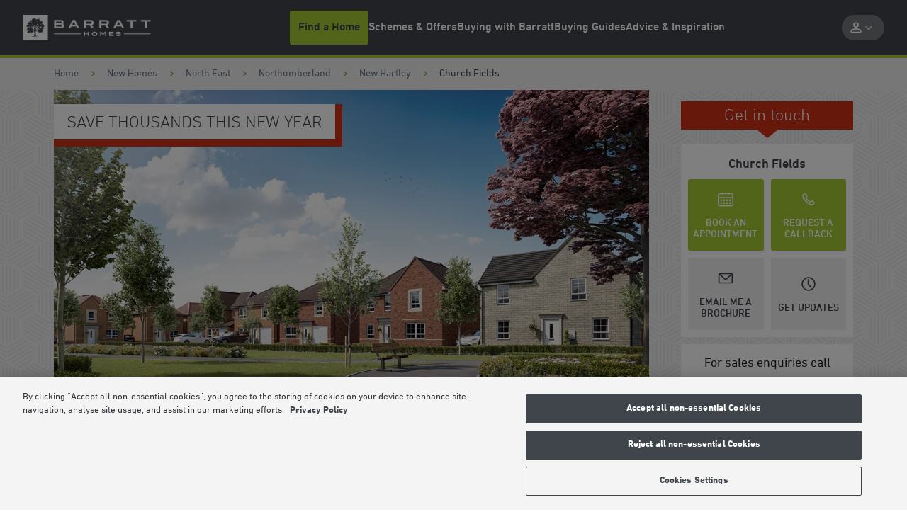

--- FILE ---
content_type: text/html; charset=utf-8
request_url: https://www.barratthomes.co.uk/new-homes/dev002392-church-fields/
body_size: 51750
content:



<!DOCTYPE html>
<html lang="en">




<head>
    
    
    <meta charset="utf-8" />
    <meta http-equiv="X-UA-Compatible" content="IE=edge, chrome=1" />
    <meta name="viewport" content="width=device-width, height=device-height, initial-scale=1.0, minimum-scale=1.0">

    
    
<title>Church Fields, New Hartley | Barratt Homes</title>
<meta name="description" content="Discover new homes in New Hartley at Church Fields. A new development featuring a range of 2, 3 and 4 bedroom homes. Click here to find out more." />
<meta name="keywords" content="" />
<meta http-equiv="content-language" content="en" />



    <link rel="canonical" href="https://www.barratthomes.co.uk/new-homes/dev002392-church-fields/" />
    <meta property="og:url" content="https://www.barratthomes.co.uk/new-homes/dev002392-church-fields/" />

    <meta property="og:title" content="Church Fields, New Hartley | Barratt Homes" />
    <meta name="twitter:title" content="Church Fields, New Hartley | Barratt Homes " />

    <meta property="og:image" content="https://www.barratthomes.co.uk/-/media/feature/brand/barratt-logo-v2-270319.png" />
    <meta name="twitter:image" content="https://www.barratthomes.co.uk/-/media/feature/brand/barratt-logo-v2-270319.png" />

    <meta property="og:description" content="Discover new homes in New Hartley at Church Fields. A new development featuring a range of 2, 3 and 4 bedroom homes. Click here to find out more." />
    <meta name="twitter:description" content="Discover new homes in New Hartley at Church Fields. A new development featuring a range of 2, 3 and 4 bedroom homes. Click here to find out more." />

    <meta property="og:type" content="website" />
    <meta name="twitter:card" content="summary" />

<meta name="sitecode" content="barratt" />

        <meta name="DCSext.development_name" content="Church_Fields" />
    <meta name="DCSext.BHSite" content="DEV002392">
    <meta name="DCSext.BHDiv" content="Northern" />
    <meta name="DCS.dcsuri" content="/new-homes/dev002392-church-fields/" />
    <meta name="WT.ti" content="Church Fields (DEV002392)">
    <meta name="WT.site" content="www.barratthomes.co.uk">
    <meta name="GTM.Site.Division" content="North East" />
    <meta name="ContactConsole.State" content="Full" />
    <meta name="GTM.SitePage.MinPlotPrice" content="254995" />
    <meta name="GTM.SitePage.MaxPlotPrice" content="416995" />
    <meta name="development" content="{'developmentName': 'Church Fields (DEV002392)','developmentID': 'DEV002392','fromPrice': '254995','toPrice': '416995','county': 'Northumberland','coupon': 'SAVE £20,000 THIS NEW YEAR','numOfPlots': '16','pageType' : 'Development','developmentStatus': 'For Sale'}" />

    
    
    


    <script type="application/ld+json" nonce="dc038b3dd5014b97860aae4b3954efaf">
    {
        "@context": "https://schema.org",
        "@type": "Organization",
        "name" : "Barratt Homes",
        "@id" : "https://www.barratthomes.co.uk/",
        "url" : "https://www.barratthomes.co.uk/"
    }
    </script>

    

<script type="application/ld+json" nonce="dc038b3dd5014b97860aae4b3954efaf">
    {
      "@context": "https://schema.org",
      "@type": "BreadcrumbList",
      "itemListElement": [
{
              "@type": "ListItem",
              "position": 1,
              "name": "New Homes",
              "item": "https://www.barratthomes.co.uk/new-homes/"
              },{
              "@type": "ListItem",
              "position": 2,
              "name": "Church Fields",
              "item": "https://www.barratthomes.co.uk/new-homes/dev002392-church-fields/"
              }    ]
   }
</script>

    

    <script type="application/ld+json" nonce="dc038b3dd5014b97860aae4b3954efaf">
    {
    "@context": "https://schema.org",
    "@type": "LocalBusiness",
    "address": {
    "@type": "PostalAddress",
    "addressLocality": " New Hartley",
    "streetAddress": "St Michaels Avenue, New Hartley",
    "postalCode": "NE25 0RP",
    "addressCountry": "UK"
    },
    "geo": {
    "@type": "GeoCoordinates",
    "latitude": "55.0839696683095",
    "longitude": "-1.51795756102377"
    },
    "description": "Discover new homes in New Hartley at Church Fields. A new development featuring a range of 2, 3 and 4 bedroom homes. Click here to find out more.",
    "telephone": "07884 793535",
    "url": "https://www.barratthomes.co.uk/new-homes/dev002392-church-fields/",
    "openingHoursSpecification": [
    {
    "@type": "OpeningHoursSpecification",
    "dayOfWeek": "Monday",
    "opens": "10:00",
    "closes": "17:30"
    },
    {
    "@type": "OpeningHoursSpecification",
    "dayOfWeek": "Tuesday",
    "opens": "Closed",
    "closes": "Closed"
    },
    {
    "@type": "OpeningHoursSpecification",
    "dayOfWeek": "Wednesday",
    "opens": "Closed",
    "closes": "Closed"
    },
    {
    "@type": "OpeningHoursSpecification",
    "dayOfWeek": "Thursday",
    "opens": "10:00",
    "closes": "17:30"
    },
    {
    "@type": "OpeningHoursSpecification",
    "dayOfWeek": "Friday",
    "opens": "10:00",
    "closes": "17:30"
    },
    {
    "@type": "OpeningHoursSpecification",
    "dayOfWeek": "Saturday",
    "opens": "10:00",
    "closes": "17:30"
    },
    {
    "@type": "OpeningHoursSpecification",
    "dayOfWeek": "Sunday",
    "opens": "10:00",
    "closes": "17:30"
    }
    ]
    }
    </script>
    <script type="application/ld+json" nonce="dc038b3dd5014b97860aae4b3954efaf">
    {
    "@context": "https://schema.org",
    "@type": "HomeAndConstructionBusiness",
    "@id": "https://www.barratthomes.co.uk/new-homes/dev002392-church-fields/",
    "name": "Church Fields",
    "address": {
    "@type": "PostalAddress",
    "streetAddress": "St Michaels Avenue, New Hartley",
    "addressLocality": " New Hartley",
    "addressRegion": "Northumberland",
    "postalCode": "NE25 0RP",
    "addressCountry": "GB"
    },
    "geo": {
    "@type": "GeoCoordinates",
    "latitude": "55.0839696683095",
    "longitude": "-1.51795756102377"
    },
    "url": "https://www.barratthomes.co.uk/new-homes/dev002392-church-fields/",
    "telephone": "07884 793535",
    "priceRange": "£254,995 - £416,995",
    "openingHoursSpecification": [
    {
    "@type": "OpeningHoursSpecification",
    "dayOfWeek": "Monday",
    "opens": "10:00",
    "closes": "17:30"
    },
    {
    "@type": "OpeningHoursSpecification",
    "dayOfWeek": "Tuesday",
    "opens": "Closed",
    "closes": "Closed"
    },
    {
    "@type": "OpeningHoursSpecification",
    "dayOfWeek": "Wednesday",
    "opens": "Closed",
    "closes": "Closed"
    },
    {
    "@type": "OpeningHoursSpecification",
    "dayOfWeek": "Thursday",
    "opens": "10:00",
    "closes": "17:30"
    },
    {
    "@type": "OpeningHoursSpecification",
    "dayOfWeek": "Friday",
    "opens": "10:00",
    "closes": "17:30"
    },
    {
    "@type": "OpeningHoursSpecification",
    "dayOfWeek": "Saturday",
    "opens": "10:00",
    "closes": "17:30"
    },
    {
    "@type": "OpeningHoursSpecification",
    "dayOfWeek": "Sunday",
    "opens": "10:00",
    "closes": "17:30"
    }
    ]
    }
    </script>

    
        <meta name="mortgageRate" content="1.45%">

    


<meta name="tokenReplacementDictionary" content="{&quot;BHOlderhome&quot;:&quot;Up to &lt;a href=\&quot;https://www.barratthomes.co.uk/efficiency-built-in/energy-efficient-homes/\&quot;&gt;65%&lt;/a&gt; more energy-efficient than an older home†&quot;,&quot;BHRunningCosts&quot;:&quot;Save up to &lt;a href=\&quot;https://www.barratthomes.co.uk/efficiency-built-in/energy-efficient-homes/\&quot;&gt;&#163;979&lt;/a&gt; per year on your running costs†&quot;,&quot;TestKey&quot;:&quot;Test&quot;,&quot;ONRR%&quot;:&quot;1.08%&quot;,&quot;ONRRDateTC&quot;:&quot;Example assumes a 5% homebuilder incentive and is based on mortgage rates available in the market, with a 2 year initial period and an LTV of 80%. Savings made in the initial fixed period. Independent financial advice must be sought from a regulated mortgage broker to access this scheme. Your home may be repossessed if you do not keep up your mortgage repayments. Rates valid as of 14-01-2026.\r\n \t \t \t \t \t \t \t \t &quot;,&quot;ONRR%Saving&quot;:&quot;2.99%&quot;}">


    <meta name="DCSext.London" content="false" />
    <meta name="GTM.LeadGenForm.Id" content="vxg4clmgxkwccgsygzaoebpt">

    
    <link rel="apple-touch-icon" sizes="180x180" href="/dist/images/meta/barratt/apple-touch-icon.png">
    <link rel="icon" type="image/png" sizes="32x32" href="/dist/images/meta/barratt/favicon-32x32.png">
    <link rel="icon" type="image/png" sizes="16x16" href="/dist/images/meta/barratt/favicon-16x16.png">
    <link rel="manifest" href="/dist/images/meta/barratt/site.webmanifest" crossorigin="use-credentials">
    <link rel="mask-icon" href="/dist/images/meta/barratt/safari-pinned-tab.svg" color="#40454b">
    <link rel="shortcut icon" href="/dist/images/meta/barratt/favicon.ico">
    <meta name="msapplication-TileColor" content="#40454b">
    <meta name="msapplication-config" content="/dist/images/meta/barratt/browserconfig.xml">
    <meta name="theme-color" content="#ffffff">

    
    <meta name="application-name" content="" />
    <meta name="mobile-web-app-capable" content="yes" />
    <meta name="apple-mobile-web-app-title" content="" />
    <meta name="apple-mobile-web-app-capable" content="yes" />
    <meta name="apple-mobile-web-app-status-bar-style" content="black" />

<!-- TrustBox script -->
<script type="text/javascript" src="//widget.trustpilot.com/bootstrap/v5/tp.widget.bootstrap.min.js" async="" nonce="dc038b3dd5014b97860aae4b3954efaf"></script>
<!-- End TrustBox script -->
<!-- OneTrust Cookies Consent Notice start for barratthomes.co.uk -->

<script src="https://cdn-ukwest.onetrust.com/scripttemplates/otSDKStub.js" type="text/javascript" charset="UTF-8" data-domain-script="018e9df3-9282-711e-8953-146f9f08ae85" nonce="dc038b3dd5014b97860aae4b3954efaf"></script>
<script type='text/javascript' nonce="dc038b3dd5014b97860aae4b3954efaf"> function OptanonWrapper() { 

// Check if banner div is available

    if (document.getElementById('onetrust-banner-sdk')) {

        // Get the buttons and container

        var acceptBtn = document.getElementById("onetrust-accept-btn-handler");

        var declineBtn = document.getElementById("onetrust-reject-all-handler");

        var cookieSettingsBtn = document.getElementById("onetrust-pc-btn-handler");

        var btnContainer = document.getElementById("onetrust-button-group");

        // Set the order you want below...

        btnContainer.append(acceptBtn, declineBtn, cookieSettingsBtn)

    }

} </script>
 
<!-- OneTrust Cookies Consent Notice end for barratthomes.co.uk -->
<script nonce="dc038b3dd5014b97860aae4b3954efaf">
(function(w,d,s,l,i){w[l]=w[l]||[];w[l].push({'gtm.start': new Date().getTime(),event:'gtm.js'});var f=d.getElementsByTagName(s)[0],j=d.createElement(s),dl=l!='dataLayer'?'&l='+l:'';j.async=true;j.src='https://www.googletagmanager.com/gtm.js?id='+i+dl;f.parentNode.insertBefore(j,f);})(window,document,'script','dataLayer','GTM-NWPV5M');
</script>    <link rel="preconnect" href="//dev.visualwebsiteoptimizer.com">

    
    <link rel="preload" href="/dist/fonts/DINNextBold.woff" as="font" type="font/woff" crossorigin>
    <link rel="preload" href="/dist/fonts/DINNextBold.woff2" as="font" type="font/woff2" crossorigin>
    <link rel="preload" href="/dist/fonts/DINNextLight.woff" as="font" type="font/woff" crossorigin>
    <link rel="preload" href="/dist/fonts/DINNextLight.woff2" as="font" type="font/woff2" crossorigin>
    <link rel="preload" href="/dist/fonts/DINNextMedium.woff" as="font" type="font/woff2" crossorigin>
    <link rel="preload" href="/dist/fonts/DINNextMedium.woff2" as="font" type="font/woff2" crossorigin>
    <link rel="preload" href="/dist/fonts/DINNextRegular.woff" as="font" type="font/woff" crossorigin>
    <link rel="preload" href="/dist/fonts/DINNextRegular.woff2" as="font" type="font/woff2" crossorigin>

    
    <link rel="stylesheet" href="/dist/css/barratt.css?152143" />
    

    <script type="text/javascript" nonce="dc038b3dd5014b97860aae4b3954efaf">
        !function(T, l, y) {
            var S = T.location, k = "script", D = "instrumentationKey", C = "ingestionendpoint", I = "disableExceptionTracking", E = "ai.device.", b = "toLowerCase", w = "crossOrigin", N = "POST", e = "appInsightsSDK", t = y.name || "appInsights";
            (y.name || T[e]) && (T[e] = t);
            var n = T[t] ||
                function(d) {
                    var g = !1, f = !1, m = { initialize: !0, queue: [], sv: "5", version: 2, config: d };

                    function v(e, t) {
                        var n = {}, a = "Browser";
                        return n[E + "id"] = a[b](), n[E + "type"] = a, n["ai.operation.name"] = S && S.pathname || "_unknown_", n["ai.internal.sdkVersion"] = "javascript:snippet_" + (m.sv || m.version), {
                            time: function() {
                                var e = new Date;

                                function t(e) {
                                    var t = "" + e;
                                    return 1 === t.length && (t = "0" + t), t
                                }

                                return e.getUTCFullYear() + "-" + t(1 + e.getUTCMonth()) + "-" + t(e.getUTCDate()) + "T" + t(e.getUTCHours()) + ":" + t(e.getUTCMinutes()) + ":" + t(e.getUTCSeconds()) + "." + ((e.getUTCMilliseconds() / 1e3).toFixed(3) + "").slice(2, 5) + "Z"
                            }(),
                            iKey: e,
                            name: "Microsoft.ApplicationInsights." + e.replace(/-/g, "") + "." + t,
                            sampleRate: 100,
                            tags: n,
                            data: { baseData: { ver: 2 } }
                        }
                    }

                    var h = d.url || y.src;
                    if (h) {
                        function a(e) {
                            var t, n, a, i, r, o, s, c, u, p, l;
                            g = !0, m.queue = [], f ||
                            (f = !0, t = h, s = function() {
                                var e = {}, t = d.connectionString;
                                if (t)
                                    for (var n = t.split(";"), a = 0; a < n.length; a++) {
                                        var i = n[a].split("=");
                                        2 === i.length && (e[i[0][b]()] = i[1])
                                    }
                                if (!e[C]) {
                                    var r = e.endpointsuffix, o = r ? e.location : null;
                                    e[C] = "https://" + (o ? o + "." : "") + "dc." + (r || "services.visualstudio.com")
                                }
                                return e
                            }(), c = s[D] || d[D] || "", u = s[C], p = u ? u + "/v2/track" : d.endpointUrl, (l = []).push((n = "SDK LOAD Failure: Failed to load Application Insights SDK script (See stack for details)", a = t, i = p, (o = (r = v(c, "Exception")).data).baseType = "ExceptionData", o.baseData.exceptions = [{ typeName: "SDKLoadFailed", message: n.replace(/\./g, "-"), hasFullStack: !1, stack: n + "\nSnippet failed to load [" + a + "] -- Telemetry is disabled\nHelp Link: https://go.microsoft.com/fwlink/?linkid=2128109\nHost: " + (S && S.pathname || "_unknown_") + "\nEndpoint: " + i, parsedStack: [] }], r)), l.push(function(e, t, n, a) {
                                var i = v(c, "Message"), r = i.data;
                                r.baseType = "MessageData";
                                var o = r.baseData;
                                return o.message = 'AI (Internal): 99 message:"' + ("SDK LOAD Failure: Failed to load Application Insights SDK script (See stack for details) (" + n + ")").replace(/\"/g, "") + '"', o.properties = { endpoint: a }, i
                            }(0, 0, t, p)), function(e, t) {
                                if (JSON) {
                                    var n = T.fetch;
                                    if (n && !y.useXhr) n(t, { method: N, body: JSON.stringify(e), mode: "cors" });
                                    else if (XMLHttpRequest) {
                                        var a = new XMLHttpRequest;
                                        a.open(N, t), a.setRequestHeader("Content-type", "application/json"), a.send(JSON.stringify(e))
                                    }
                                }
                            }(l, p))
                        }

                        function i(e, t) { f || setTimeout(function() { !t && m.core || a() }, 500) }

                        var e = function() {
                            var n = l.createElement(k);
                            n.src = h;
                            var e = y[w];
                            return !e && "" !== e || "undefined" == n[w] || (n[w] = e), n.onload = i, n.onerror = a, n.onreadystatechange = function(e, t) { "loaded" !== n.readyState && "complete" !== n.readyState || i(0, t) }, n
                        }();
                        y.ld < 0 ? l.getElementsByTagName("head")[0].appendChild(e) : setTimeout(function() { l.getElementsByTagName(k)[0].parentNode.appendChild(e) }, y.ld || 0)
                    }
                    try {
                        m.cookie = l.cookie
                    } catch (p) {
                    }

                    function t(e) {
                        for (; e.length;)
                            !function(t) {
                                m[t] = function() {
                                    var e = arguments;
                                    g || m.queue.push(function() { m[t].apply(m, e) })
                                }
                            }(e.pop())
                    }

                    var n = "track", r = "TrackPage", o = "TrackEvent";
                    t([n + "Event", n + "PageView", n + "Exception", n + "Trace", n + "DependencyData", n + "Metric", n + "PageViewPerformance", "start" + r, "stop" + r, "start" + o, "stop" + o, "addTelemetryInitializer", "setAuthenticatedUserContext", "clearAuthenticatedUserContext", "flush"]), m.SeverityLevel = { Verbose: 0, Information: 1, Warning: 2, Error: 3, Critical: 4 };
                    var s = (d.extensionConfig || {}).ApplicationInsightsAnalytics || {};
                    if (!0 !== d[I] && !0 !== s[I]) {
                        var c = "onerror";
                        t(["_" + c]);
                        var u = T[c];
                        T[c] = function(e, t, n, a, i) {
                            var r = u && u(e, t, n, a, i);
                            return !0 !== r && m["_" + c]({ message: e, url: t, lineNumber: n, columnNumber: a, error: i }), r
                        }, d.autoExceptionInstrumented = !0
                    }
                    return m
                }(y.cfg);

            function a() { y.onInit && y.onInit(n) }

            (T[t] = n).queue && 0 === n.queue.length ? (n.queue.push(a), n.trackPageView({})) : a()
        }(window,
            document,
            {
                src: "https://js.monitor.azure.com/scripts/b/ai.2.min.js", // The SDK URL Source
                // name: "appInsights", // Global SDK Instance name defaults to "appInsights" when not supplied
                // ld: 0, // Defines the load delay (in ms) before attempting to load the sdk. -1 = block page load and add to head. (default) = 0ms load after timeout,
                // useXhr: 1, // Use XHR instead of fetch to report failures (if available),
                crossOrigin: "anonymous", // When supplied this will add the provided value as the cross origin attribute on the script tag
                // onInit: null, // Once the application insights instance has loaded and initialized this callback function will be called with 1 argument -- the sdk instance (DO NOT ADD anything to the sdk.queue -- As they won't get called)
                cfg: { // Application Insights Configuration
                    instrumentationKey: "9e76d677-8f8a-4beb-80b1-7cb4e93d8f8d",
                    /* ...Other Configuration Options... */
                    disablePageUnloadEvents: ["unload"]
                }
            });
    </script>

    



</head>

<body class="body" data-brand="barratt">




<noscript><iframe src="https://www.googletagmanager.com/ns.html?id=GTM-M8463JB" height="0" width="0" style="display: none; visibility: hidden"></iframe></noscript>    







<header class="header" data-header>
    <div class="header__navigation-v2-inner">

        


    <div data-component="NavigationV2"
        data-feature="Navigation"
        class="navigation-v2">
        <nav class="navigation-v2__wrapper" aria-label="navigation-container" data-navigation-v2-wrapper>
            <div class="navigation-v2__mobile-triggers" data-navigation-v2-mobile-trigger-container>
                <button class="navigation-v2__trigger-button"
                    aria-controls="navigation-v2-mobile-nav-trigger"
                    data-navigation-v2-mobile-nav-trigger>
                    <span class="navigation-v2__menu-icon" aria-hidden="true"></span>
                    <span class="navigation-v2__trigger-text"></span>
                </button>
                
                


<div class="navigation-v2__logo">
<a href="https://www.barratthomes.co.uk/" class="logo__anchor" ><img src="https://www.barratthomes.co.uk/-/media/feature/brand/barratt-logo-v2-270319.png?h=84&amp;w=428&amp;la=en&amp;hash=8A57D554F64657968724DF3A8A4A2BC4" class="logo__image" width="428" height="84" alt="Barratt Homes" /></a></div>

                <button class="navigation-v2__trigger-button"
                    data-navigation-v2-mobile-nav-trigger-search>
                    <svg class="navigation-v2__search-icon icon" viewBox="0 0 16 16" tabindex="-1">
                        <use xlink:href="/dist/icons/icons.svg#search"></use>
                    </svg>
                    <span class="navigation-v2__trigger-text"></span>
                </button>
            </div>
            <div class="navigation-v2__container"
                id="navigation-v2-container"
                data-navigation-v2-container>
                <div class="navigation-v2__sections" data-navigation-v2-sections data-open-section="0">
                    
                    


<div class="navigation-v2__logo">
<a href="https://www.barratthomes.co.uk/" class="logo__anchor" ><img src="https://www.barratthomes.co.uk/-/media/feature/brand/barratt-logo-v2-270319.png?h=84&amp;w=428&amp;la=en&amp;hash=8A57D554F64657968724DF3A8A4A2BC4" class="logo__image" width="428" height="84" alt="Barratt Homes" /></a></div>


                    <div class="navigation-v2__section-inner-main-nav" data-inner-main-nav>

        <div class="navigation-v2-section-item"
             data-navigation-v2-section-container-id="1"
             aria-expanded="false"
             data-navigation-v2-section-item>
            <button class="navigation-v2-section-item__wrapper navigation-v2-section-item__wrapper--trigger"
                    data-navigation-v2-section-id="1"
                    aria-expanded="false"
                    data-navigation-v2-section-item-wrapper-trigger>
                <svg class="navigation-v2-section-item__mobile-back-arrow icon" fill="none" viewBox="0 0 16 16" tabindex="-1">
                    <use xlink:href="/dist/icons/icons.svg#back-arrow"></use>
                </svg>

                    <span class="navigation-v2-section-item__nav-section-icon">
                        <!-- Null -->
                    </span>

                        <span class="navigation-v2-section-item__nav-section-title">
                            Find a Home
                        </span>
            </button>
                <div class="navigation-v2__section-category" data-navigation-v2-section-category="1">
                    <div class="navigation-v2__section-category-container">
                        <div class="navigation-v2__drawer " data-navigation-v2-drawer>
                            <ul class="navigation-v2__categories">
                                    <li class="navigation-v2__category navigation-v2-category">
                                        <button class="navigation-v2-category__trigger"
                                                data-navigation-v2-category-id="1"
                                                data-navigation-v2-drawer-category="1"
                                                aria-controls="category-1"
                                                aria-expanded="false">
                                            <span class="navigation-v2-category__text">Search New Homes</span>
                                        </button>
                                        <div class="navigation-v2__slot" data-navigation-v2-slot="1"></div>
                                    </li>
                                    <li class="navigation-v2__category navigation-v2-category">
                                        <button class="navigation-v2-category__trigger"
                                                data-navigation-v2-category-id="2"
                                                data-navigation-v2-drawer-category="2"
                                                aria-controls="category-2"
                                                aria-expanded="false">
                                            <span class="navigation-v2-category__text">Browse by Location</span>
                                        </button>
                                        <div class="navigation-v2__slot" data-navigation-v2-slot="2"></div>
                                    </li>
                            </ul>
                        </div>
                        <div class="navigation-v2__view" data-navigation-v2-slot-container="1">
                                <div class="navigation-v2__content navigation-v2__content--auto"
                                     aria-expanded="false"
                                     data-navigation-v2-category="1"
                                     id="category-1">
                                    <div class="navigation-v2__category-cta-wrapper">
                                        <h3 class="navigation-v2__category-cta-title">New Home Search</h3>
                                        <div class="navigation-v2__category-cta-description"></div>
                                        
                                    </div>
                                    <div class="navigation-v2__main-content-wrapper">
                                        



<div class="navigation__col navigation__col--full" data-navigation-v2-col-full>


    <div
        id="SearchApp-nav"
         class="search-app"
         data-component="SearchApp"
         data-feature="Developments"
         data-api-endpoint="api/search/devplots?brandCodes=bln,dwh,bar"
         data-content='{
            "autocomplete": {
                "noDevelopmentsLabel": "Please select from the locations displayed",
                "noLocationsLabel": "Please select from the developments displayed",
                "developmentsTitle": "Developments",
                "locationsTitle": "Locations"
            },
            "searchBar": {
               "searchButtonLabel": "Search for homes",
               "searchInputPlaceholder": "Enter a location or postcode",
               "useMyLocationLabel": "Use Locations"

            },
            "navigation": {
                "viewMapLabel": "Switch To Map",
                "viewListLabel": "",
                "numberOfResultsLabel": "results"
            },
            "developmentCta": {
               "viewDevelopmentLabel": "VIEW DEVELOPMENT",
               "contactDevelopmentLabel": "Contact",
               "plotNumberMessage": "Results",
               "comingSoonHeading": "Coming soon",
               "comingSoonMessage": "Available soon",
               "comingSoonNotificationLabel": "Coming soon notification",
               "priceRangeHeading": "Homes from",
               "travelTimeLabel": "miles from search location",
               "hideMarketingCopy": "True"
            },
            "labels": {
                "newSearchHeading": "Find your new home",
                "newSearchBody": "Search for a development or location",
                "noResultsHeading": "No properties were found",
                "noResultsBody": "Please try a different search"
            }
        }'
         data-redirect-url="https://www.barratthomes.co.uk/search-results/"
         data-brand="bar"
         data-cross-sell-brand="dwh"
         data-cross-sell-position='6'
         data-max-driving-time='7200'
         >
    </div>

</div>

                                    </div>
                                </div>
                                <div class="navigation-v2__content navigation-v2__content--auto"
                                     aria-expanded="false"
                                     data-navigation-v2-category="2"
                                     id="category-2">
                                    <div class="navigation-v2__category-cta-wrapper">
                                        <h3 class="navigation-v2__category-cta-title">Browse by Location</h3>
                                        <div class="navigation-v2__category-cta-description">There are many factors to consider when buying a new home, from location to budget and lifestyle. Whatever your requirements are, we&#39;re here to help you find your next home.</div>
                                        <a href="https://www.barratthomes.co.uk/new-homes/" class="navigation-v2__category-cta-link" >Browse All Regions</a>
                                    </div>
                                    <div class="navigation-v2__main-content-wrapper">
                                        


    <ul class="navigation-v2__drawer navigation-v2__drawer--sub-category" data-navigation-v2-drawer>

            <li class="navigation-v2__category navigation-v2-category">
                <button class="navigation-v2-category__trigger navigation-v2-category__trigger--sub-category"
                        data-navigation-v2-sub-category-id="100"
                        data-navigation-v2-drawer-sub-category="100"
                        aria-controls="sub-category-100"
                        aria-expanded="false">
                    <span class="navigation-v2-category__text">Search by City</span>
                </button>
                <div class="navigation-v2__slot" data-navigation-v2-slot="100 "></div>
            </li>
            <li class="navigation-v2__category navigation-v2-category">
                <button class="navigation-v2-category__trigger navigation-v2-category__trigger--sub-category"
                        data-navigation-v2-sub-category-id="101"
                        data-navigation-v2-drawer-sub-category="101"
                        aria-controls="sub-category-101"
                        aria-expanded="false">
                    <span class="navigation-v2-category__text">Search by County</span>
                </button>
                <div class="navigation-v2__slot" data-navigation-v2-slot="101 "></div>
            </li>
            <li class="navigation-v2__category navigation-v2-category">
                <button class="navigation-v2-category__trigger navigation-v2-category__trigger--sub-category"
                        data-navigation-v2-sub-category-id="102"
                        data-navigation-v2-drawer-sub-category="102"
                        aria-controls="sub-category-102"
                        aria-expanded="false">
                    <span class="navigation-v2-category__text">Search by Region</span>
                </button>
                <div class="navigation-v2__slot" data-navigation-v2-slot="102 "></div>
            </li>
    </ul>

<div class="navigation__col navigation__col--full" data-navigation-v2-col-full>

            <div class="navigation-v2__content navigation-v2__content--sub-content"
                 aria-expanded="false"
                 data-navigation-v2-sub-category="100"
                 id="sub-category-100">
                

<ul class="link-list">
            <li class="link-list__item link-list__location">
<a href="https://www.barratthomes.co.uk/new-homes/scotland-east/aberdeenshire/aberdeen/" class="link-list__link" >                        <svg class="link-list__icon icon link-list__icon--redrow" width="16" height="16" viewBox="0 0 16 16" fill="none" xmlns="http://www.w3.org/2000/svg">
                            <g clip-path="url(#clip0_2143_31306)">
                                <path d="M8.00001 4.67175C7.53181 4.67175 7.13231 4.83715 6.80153 5.16794C6.47074 5.49873 6.30535 5.89313 6.30535 6.35114C6.30535 6.81934 6.47074 7.21883 6.80153 7.54961C7.13231 7.88041 7.53181 8.04581 8.00001 8.04581C8.45802 8.04581 8.85242 7.88041 9.18321 7.54961C9.51399 7.21883 9.67939 6.81934 9.67939 6.35114C9.67939 5.89313 9.51399 5.49873 9.18321 5.16794C8.85242 4.83715 8.45802 4.67175 8.00001 4.67175ZM12.2443 1.84733C11.6743 1.257 11.0229 0.80153 10.2901 0.480912C9.55725 0.160304 8.79389 0 8.00001 0C7.19594 0 6.43003 0.160304 5.70228 0.480912C4.97455 0.80153 4.3257 1.257 3.75573 1.84733C3.47074 2.15268 3.22138 2.47837 3.00764 2.82442C2.78372 3.1603 2.59796 3.51654 2.45038 3.89313C2.30279 4.26972 2.19338 4.66158 2.12213 5.0687C2.04071 5.47583 2 5.88804 2 6.30534C2 6.66158 2.04071 7.06362 2.12213 7.51145C2.20356 7.96947 2.35368 8.47074 2.57251 9.01527C2.79134 9.5598 3.09414 10.1527 3.48091 10.7939C3.86768 11.4249 4.3715 12.0967 4.99237 12.8092C5.37914 13.2468 5.75318 13.6412 6.1145 13.9924C6.47582 14.3435 6.78371 14.631 7.03817 14.855C7.1603 14.9567 7.27735 15.0534 7.38932 15.145C7.50128 15.2366 7.60814 15.3282 7.70992 15.4198L8.00001 15.6489L8.29008 15.4198C8.40203 15.3282 8.51399 15.2366 8.62595 15.145C8.73791 15.0534 8.84988 14.9567 8.96183 14.855C9.21629 14.631 9.52672 14.3435 9.89312 13.9924C10.2595 13.6412 10.631 13.2468 11.0076 12.8092C11.6285 12.0967 12.1323 11.4249 12.5191 10.7939C12.9059 10.1629 13.2112 9.57252 13.4351 9.0229C13.659 8.47328 13.8117 7.97456 13.8931 7.52672C13.9644 7.0687 14 6.66667 14 6.32061C14 5.89313 13.9644 5.47583 13.8931 5.0687C13.8117 4.67175 13.6972 4.28244 13.5496 3.90077C13.402 3.51908 13.2214 3.1603 13.0076 2.82442C12.7837 2.47837 12.5293 2.15268 12.2443 1.84733ZM10.3206 12.1985C9.9542 12.6259 9.59542 13.0076 9.24428 13.3435C8.89313 13.6794 8.59542 13.9542 8.35114 14.1679C8.33079 14.1883 8.30789 14.2086 8.28244 14.229C8.257 14.2494 8.23919 14.2646 8.22901 14.2748C8.1883 14.3053 8.15013 14.3384 8.1145 14.374C8.07888 14.4097 8.04581 14.4377 8.01527 14.458C7.97455 14.4377 7.93638 14.4097 7.90077 14.374C7.86514 14.3384 7.82697 14.3053 7.78626 14.2748C7.7659 14.2646 7.74555 14.2494 7.72519 14.229C7.70483 14.2086 7.68448 14.1883 7.66412 14.1679C7.41984 13.9542 7.12213 13.6794 6.77099 13.3435C6.41985 13.0076 6.06107 12.6259 5.69466 12.1985C5.37913 11.8422 5.05343 11.4402 4.71755 10.9924C4.39186 10.5445 4.0967 10.0662 3.83206 9.55725C3.56743 9.04835 3.3486 8.52418 3.17557 7.98474C3.00254 7.43511 2.91602 6.8804 2.91602 6.32061C2.91602 5.59796 3.04834 4.9033 3.31298 4.23664C3.57761 3.56997 3.94911 2.98728 4.42748 2.48855C4.90585 1.97965 5.45293 1.59034 6.0687 1.32062C6.68448 1.05089 7.32825 0.916024 8.00001 0.916024H8.01527C8.68702 0.916024 9.33333 1.05089 9.95421 1.32062C10.5751 1.59034 11.1247 1.97965 11.6031 2.48855C12.0814 2.98728 12.4504 3.57252 12.7099 4.24428C12.9695 4.91603 13.0992 5.60814 13.0992 6.32061C13.0992 6.8804 13.0127 7.43511 12.8397 7.98474C12.6768 8.53435 12.4606 9.06107 12.1908 9.56489C11.9211 10.0687 11.6234 10.5445 11.2977 10.9924C10.972 11.4402 10.6514 11.8422 10.3359 12.1985H10.3206Z" fill="#CA0928"/>
                            </g>
                            <defs>
                                <clipPath id="clip0_2143_31306">
                                    <rect width="12" height="15.6489" fill="white" transform="translate(2)"/>
                                </clipPath>
                            </defs>
                        </svg>
                        <svg class="link-list__icon icon" viewBox="0 0 12 17">
                            <use xlink:href="/dist/icons/icons.svg#nav-v2-pin"></use>
                        </svg>
                    <h5 class="link-list__title">Aberdeen</h5>
                    <span class="link-list__description">
                        
                    </span>
</a>            </li>
            <li class="link-list__item link-list__location">
<a href="https://www.barratthomes.co.uk/new-homes/west-midlands-homes/birmingham/" class="link-list__link" >                        <svg class="link-list__icon icon link-list__icon--redrow" width="16" height="16" viewBox="0 0 16 16" fill="none" xmlns="http://www.w3.org/2000/svg">
                            <g clip-path="url(#clip0_2143_31306)">
                                <path d="M8.00001 4.67175C7.53181 4.67175 7.13231 4.83715 6.80153 5.16794C6.47074 5.49873 6.30535 5.89313 6.30535 6.35114C6.30535 6.81934 6.47074 7.21883 6.80153 7.54961C7.13231 7.88041 7.53181 8.04581 8.00001 8.04581C8.45802 8.04581 8.85242 7.88041 9.18321 7.54961C9.51399 7.21883 9.67939 6.81934 9.67939 6.35114C9.67939 5.89313 9.51399 5.49873 9.18321 5.16794C8.85242 4.83715 8.45802 4.67175 8.00001 4.67175ZM12.2443 1.84733C11.6743 1.257 11.0229 0.80153 10.2901 0.480912C9.55725 0.160304 8.79389 0 8.00001 0C7.19594 0 6.43003 0.160304 5.70228 0.480912C4.97455 0.80153 4.3257 1.257 3.75573 1.84733C3.47074 2.15268 3.22138 2.47837 3.00764 2.82442C2.78372 3.1603 2.59796 3.51654 2.45038 3.89313C2.30279 4.26972 2.19338 4.66158 2.12213 5.0687C2.04071 5.47583 2 5.88804 2 6.30534C2 6.66158 2.04071 7.06362 2.12213 7.51145C2.20356 7.96947 2.35368 8.47074 2.57251 9.01527C2.79134 9.5598 3.09414 10.1527 3.48091 10.7939C3.86768 11.4249 4.3715 12.0967 4.99237 12.8092C5.37914 13.2468 5.75318 13.6412 6.1145 13.9924C6.47582 14.3435 6.78371 14.631 7.03817 14.855C7.1603 14.9567 7.27735 15.0534 7.38932 15.145C7.50128 15.2366 7.60814 15.3282 7.70992 15.4198L8.00001 15.6489L8.29008 15.4198C8.40203 15.3282 8.51399 15.2366 8.62595 15.145C8.73791 15.0534 8.84988 14.9567 8.96183 14.855C9.21629 14.631 9.52672 14.3435 9.89312 13.9924C10.2595 13.6412 10.631 13.2468 11.0076 12.8092C11.6285 12.0967 12.1323 11.4249 12.5191 10.7939C12.9059 10.1629 13.2112 9.57252 13.4351 9.0229C13.659 8.47328 13.8117 7.97456 13.8931 7.52672C13.9644 7.0687 14 6.66667 14 6.32061C14 5.89313 13.9644 5.47583 13.8931 5.0687C13.8117 4.67175 13.6972 4.28244 13.5496 3.90077C13.402 3.51908 13.2214 3.1603 13.0076 2.82442C12.7837 2.47837 12.5293 2.15268 12.2443 1.84733ZM10.3206 12.1985C9.9542 12.6259 9.59542 13.0076 9.24428 13.3435C8.89313 13.6794 8.59542 13.9542 8.35114 14.1679C8.33079 14.1883 8.30789 14.2086 8.28244 14.229C8.257 14.2494 8.23919 14.2646 8.22901 14.2748C8.1883 14.3053 8.15013 14.3384 8.1145 14.374C8.07888 14.4097 8.04581 14.4377 8.01527 14.458C7.97455 14.4377 7.93638 14.4097 7.90077 14.374C7.86514 14.3384 7.82697 14.3053 7.78626 14.2748C7.7659 14.2646 7.74555 14.2494 7.72519 14.229C7.70483 14.2086 7.68448 14.1883 7.66412 14.1679C7.41984 13.9542 7.12213 13.6794 6.77099 13.3435C6.41985 13.0076 6.06107 12.6259 5.69466 12.1985C5.37913 11.8422 5.05343 11.4402 4.71755 10.9924C4.39186 10.5445 4.0967 10.0662 3.83206 9.55725C3.56743 9.04835 3.3486 8.52418 3.17557 7.98474C3.00254 7.43511 2.91602 6.8804 2.91602 6.32061C2.91602 5.59796 3.04834 4.9033 3.31298 4.23664C3.57761 3.56997 3.94911 2.98728 4.42748 2.48855C4.90585 1.97965 5.45293 1.59034 6.0687 1.32062C6.68448 1.05089 7.32825 0.916024 8.00001 0.916024H8.01527C8.68702 0.916024 9.33333 1.05089 9.95421 1.32062C10.5751 1.59034 11.1247 1.97965 11.6031 2.48855C12.0814 2.98728 12.4504 3.57252 12.7099 4.24428C12.9695 4.91603 13.0992 5.60814 13.0992 6.32061C13.0992 6.8804 13.0127 7.43511 12.8397 7.98474C12.6768 8.53435 12.4606 9.06107 12.1908 9.56489C11.9211 10.0687 11.6234 10.5445 11.2977 10.9924C10.972 11.4402 10.6514 11.8422 10.3359 12.1985H10.3206Z" fill="#CA0928"/>
                            </g>
                            <defs>
                                <clipPath id="clip0_2143_31306">
                                    <rect width="12" height="15.6489" fill="white" transform="translate(2)"/>
                                </clipPath>
                            </defs>
                        </svg>
                        <svg class="link-list__icon icon" viewBox="0 0 12 17">
                            <use xlink:href="/dist/icons/icons.svg#nav-v2-pin"></use>
                        </svg>
                    <h5 class="link-list__title">Birmingham</h5>
                    <span class="link-list__description">
                        
                    </span>
</a>            </li>
            <li class="link-list__item link-list__location">
<a href="https://www.barratthomes.co.uk/new-homes/wales/cardiff/" class="link-list__link" >                        <svg class="link-list__icon icon link-list__icon--redrow" width="16" height="16" viewBox="0 0 16 16" fill="none" xmlns="http://www.w3.org/2000/svg">
                            <g clip-path="url(#clip0_2143_31306)">
                                <path d="M8.00001 4.67175C7.53181 4.67175 7.13231 4.83715 6.80153 5.16794C6.47074 5.49873 6.30535 5.89313 6.30535 6.35114C6.30535 6.81934 6.47074 7.21883 6.80153 7.54961C7.13231 7.88041 7.53181 8.04581 8.00001 8.04581C8.45802 8.04581 8.85242 7.88041 9.18321 7.54961C9.51399 7.21883 9.67939 6.81934 9.67939 6.35114C9.67939 5.89313 9.51399 5.49873 9.18321 5.16794C8.85242 4.83715 8.45802 4.67175 8.00001 4.67175ZM12.2443 1.84733C11.6743 1.257 11.0229 0.80153 10.2901 0.480912C9.55725 0.160304 8.79389 0 8.00001 0C7.19594 0 6.43003 0.160304 5.70228 0.480912C4.97455 0.80153 4.3257 1.257 3.75573 1.84733C3.47074 2.15268 3.22138 2.47837 3.00764 2.82442C2.78372 3.1603 2.59796 3.51654 2.45038 3.89313C2.30279 4.26972 2.19338 4.66158 2.12213 5.0687C2.04071 5.47583 2 5.88804 2 6.30534C2 6.66158 2.04071 7.06362 2.12213 7.51145C2.20356 7.96947 2.35368 8.47074 2.57251 9.01527C2.79134 9.5598 3.09414 10.1527 3.48091 10.7939C3.86768 11.4249 4.3715 12.0967 4.99237 12.8092C5.37914 13.2468 5.75318 13.6412 6.1145 13.9924C6.47582 14.3435 6.78371 14.631 7.03817 14.855C7.1603 14.9567 7.27735 15.0534 7.38932 15.145C7.50128 15.2366 7.60814 15.3282 7.70992 15.4198L8.00001 15.6489L8.29008 15.4198C8.40203 15.3282 8.51399 15.2366 8.62595 15.145C8.73791 15.0534 8.84988 14.9567 8.96183 14.855C9.21629 14.631 9.52672 14.3435 9.89312 13.9924C10.2595 13.6412 10.631 13.2468 11.0076 12.8092C11.6285 12.0967 12.1323 11.4249 12.5191 10.7939C12.9059 10.1629 13.2112 9.57252 13.4351 9.0229C13.659 8.47328 13.8117 7.97456 13.8931 7.52672C13.9644 7.0687 14 6.66667 14 6.32061C14 5.89313 13.9644 5.47583 13.8931 5.0687C13.8117 4.67175 13.6972 4.28244 13.5496 3.90077C13.402 3.51908 13.2214 3.1603 13.0076 2.82442C12.7837 2.47837 12.5293 2.15268 12.2443 1.84733ZM10.3206 12.1985C9.9542 12.6259 9.59542 13.0076 9.24428 13.3435C8.89313 13.6794 8.59542 13.9542 8.35114 14.1679C8.33079 14.1883 8.30789 14.2086 8.28244 14.229C8.257 14.2494 8.23919 14.2646 8.22901 14.2748C8.1883 14.3053 8.15013 14.3384 8.1145 14.374C8.07888 14.4097 8.04581 14.4377 8.01527 14.458C7.97455 14.4377 7.93638 14.4097 7.90077 14.374C7.86514 14.3384 7.82697 14.3053 7.78626 14.2748C7.7659 14.2646 7.74555 14.2494 7.72519 14.229C7.70483 14.2086 7.68448 14.1883 7.66412 14.1679C7.41984 13.9542 7.12213 13.6794 6.77099 13.3435C6.41985 13.0076 6.06107 12.6259 5.69466 12.1985C5.37913 11.8422 5.05343 11.4402 4.71755 10.9924C4.39186 10.5445 4.0967 10.0662 3.83206 9.55725C3.56743 9.04835 3.3486 8.52418 3.17557 7.98474C3.00254 7.43511 2.91602 6.8804 2.91602 6.32061C2.91602 5.59796 3.04834 4.9033 3.31298 4.23664C3.57761 3.56997 3.94911 2.98728 4.42748 2.48855C4.90585 1.97965 5.45293 1.59034 6.0687 1.32062C6.68448 1.05089 7.32825 0.916024 8.00001 0.916024H8.01527C8.68702 0.916024 9.33333 1.05089 9.95421 1.32062C10.5751 1.59034 11.1247 1.97965 11.6031 2.48855C12.0814 2.98728 12.4504 3.57252 12.7099 4.24428C12.9695 4.91603 13.0992 5.60814 13.0992 6.32061C13.0992 6.8804 13.0127 7.43511 12.8397 7.98474C12.6768 8.53435 12.4606 9.06107 12.1908 9.56489C11.9211 10.0687 11.6234 10.5445 11.2977 10.9924C10.972 11.4402 10.6514 11.8422 10.3359 12.1985H10.3206Z" fill="#CA0928"/>
                            </g>
                            <defs>
                                <clipPath id="clip0_2143_31306">
                                    <rect width="12" height="15.6489" fill="white" transform="translate(2)"/>
                                </clipPath>
                            </defs>
                        </svg>
                        <svg class="link-list__icon icon" viewBox="0 0 12 17">
                            <use xlink:href="/dist/icons/icons.svg#nav-v2-pin"></use>
                        </svg>
                    <h5 class="link-list__title">Cardiff</h5>
                    <span class="link-list__description">
                        
                    </span>
</a>            </li>
            <li class="link-list__item link-list__location">
<a href="https://www.barratthomes.co.uk/new-homes/south-west/bristol/" class="link-list__link" >                        <svg class="link-list__icon icon link-list__icon--redrow" width="16" height="16" viewBox="0 0 16 16" fill="none" xmlns="http://www.w3.org/2000/svg">
                            <g clip-path="url(#clip0_2143_31306)">
                                <path d="M8.00001 4.67175C7.53181 4.67175 7.13231 4.83715 6.80153 5.16794C6.47074 5.49873 6.30535 5.89313 6.30535 6.35114C6.30535 6.81934 6.47074 7.21883 6.80153 7.54961C7.13231 7.88041 7.53181 8.04581 8.00001 8.04581C8.45802 8.04581 8.85242 7.88041 9.18321 7.54961C9.51399 7.21883 9.67939 6.81934 9.67939 6.35114C9.67939 5.89313 9.51399 5.49873 9.18321 5.16794C8.85242 4.83715 8.45802 4.67175 8.00001 4.67175ZM12.2443 1.84733C11.6743 1.257 11.0229 0.80153 10.2901 0.480912C9.55725 0.160304 8.79389 0 8.00001 0C7.19594 0 6.43003 0.160304 5.70228 0.480912C4.97455 0.80153 4.3257 1.257 3.75573 1.84733C3.47074 2.15268 3.22138 2.47837 3.00764 2.82442C2.78372 3.1603 2.59796 3.51654 2.45038 3.89313C2.30279 4.26972 2.19338 4.66158 2.12213 5.0687C2.04071 5.47583 2 5.88804 2 6.30534C2 6.66158 2.04071 7.06362 2.12213 7.51145C2.20356 7.96947 2.35368 8.47074 2.57251 9.01527C2.79134 9.5598 3.09414 10.1527 3.48091 10.7939C3.86768 11.4249 4.3715 12.0967 4.99237 12.8092C5.37914 13.2468 5.75318 13.6412 6.1145 13.9924C6.47582 14.3435 6.78371 14.631 7.03817 14.855C7.1603 14.9567 7.27735 15.0534 7.38932 15.145C7.50128 15.2366 7.60814 15.3282 7.70992 15.4198L8.00001 15.6489L8.29008 15.4198C8.40203 15.3282 8.51399 15.2366 8.62595 15.145C8.73791 15.0534 8.84988 14.9567 8.96183 14.855C9.21629 14.631 9.52672 14.3435 9.89312 13.9924C10.2595 13.6412 10.631 13.2468 11.0076 12.8092C11.6285 12.0967 12.1323 11.4249 12.5191 10.7939C12.9059 10.1629 13.2112 9.57252 13.4351 9.0229C13.659 8.47328 13.8117 7.97456 13.8931 7.52672C13.9644 7.0687 14 6.66667 14 6.32061C14 5.89313 13.9644 5.47583 13.8931 5.0687C13.8117 4.67175 13.6972 4.28244 13.5496 3.90077C13.402 3.51908 13.2214 3.1603 13.0076 2.82442C12.7837 2.47837 12.5293 2.15268 12.2443 1.84733ZM10.3206 12.1985C9.9542 12.6259 9.59542 13.0076 9.24428 13.3435C8.89313 13.6794 8.59542 13.9542 8.35114 14.1679C8.33079 14.1883 8.30789 14.2086 8.28244 14.229C8.257 14.2494 8.23919 14.2646 8.22901 14.2748C8.1883 14.3053 8.15013 14.3384 8.1145 14.374C8.07888 14.4097 8.04581 14.4377 8.01527 14.458C7.97455 14.4377 7.93638 14.4097 7.90077 14.374C7.86514 14.3384 7.82697 14.3053 7.78626 14.2748C7.7659 14.2646 7.74555 14.2494 7.72519 14.229C7.70483 14.2086 7.68448 14.1883 7.66412 14.1679C7.41984 13.9542 7.12213 13.6794 6.77099 13.3435C6.41985 13.0076 6.06107 12.6259 5.69466 12.1985C5.37913 11.8422 5.05343 11.4402 4.71755 10.9924C4.39186 10.5445 4.0967 10.0662 3.83206 9.55725C3.56743 9.04835 3.3486 8.52418 3.17557 7.98474C3.00254 7.43511 2.91602 6.8804 2.91602 6.32061C2.91602 5.59796 3.04834 4.9033 3.31298 4.23664C3.57761 3.56997 3.94911 2.98728 4.42748 2.48855C4.90585 1.97965 5.45293 1.59034 6.0687 1.32062C6.68448 1.05089 7.32825 0.916024 8.00001 0.916024H8.01527C8.68702 0.916024 9.33333 1.05089 9.95421 1.32062C10.5751 1.59034 11.1247 1.97965 11.6031 2.48855C12.0814 2.98728 12.4504 3.57252 12.7099 4.24428C12.9695 4.91603 13.0992 5.60814 13.0992 6.32061C13.0992 6.8804 13.0127 7.43511 12.8397 7.98474C12.6768 8.53435 12.4606 9.06107 12.1908 9.56489C11.9211 10.0687 11.6234 10.5445 11.2977 10.9924C10.972 11.4402 10.6514 11.8422 10.3359 12.1985H10.3206Z" fill="#CA0928"/>
                            </g>
                            <defs>
                                <clipPath id="clip0_2143_31306">
                                    <rect width="12" height="15.6489" fill="white" transform="translate(2)"/>
                                </clipPath>
                            </defs>
                        </svg>
                        <svg class="link-list__icon icon" viewBox="0 0 12 17">
                            <use xlink:href="/dist/icons/icons.svg#nav-v2-pin"></use>
                        </svg>
                    <h5 class="link-list__title">Bristol</h5>
                    <span class="link-list__description">
                        
                    </span>
</a>            </li>
            <li class="link-list__item link-list__location">
<a href="https://www.barratthomes.co.uk/new-homes/scotland-east/edinburgh/" class="link-list__link" >                        <svg class="link-list__icon icon link-list__icon--redrow" width="16" height="16" viewBox="0 0 16 16" fill="none" xmlns="http://www.w3.org/2000/svg">
                            <g clip-path="url(#clip0_2143_31306)">
                                <path d="M8.00001 4.67175C7.53181 4.67175 7.13231 4.83715 6.80153 5.16794C6.47074 5.49873 6.30535 5.89313 6.30535 6.35114C6.30535 6.81934 6.47074 7.21883 6.80153 7.54961C7.13231 7.88041 7.53181 8.04581 8.00001 8.04581C8.45802 8.04581 8.85242 7.88041 9.18321 7.54961C9.51399 7.21883 9.67939 6.81934 9.67939 6.35114C9.67939 5.89313 9.51399 5.49873 9.18321 5.16794C8.85242 4.83715 8.45802 4.67175 8.00001 4.67175ZM12.2443 1.84733C11.6743 1.257 11.0229 0.80153 10.2901 0.480912C9.55725 0.160304 8.79389 0 8.00001 0C7.19594 0 6.43003 0.160304 5.70228 0.480912C4.97455 0.80153 4.3257 1.257 3.75573 1.84733C3.47074 2.15268 3.22138 2.47837 3.00764 2.82442C2.78372 3.1603 2.59796 3.51654 2.45038 3.89313C2.30279 4.26972 2.19338 4.66158 2.12213 5.0687C2.04071 5.47583 2 5.88804 2 6.30534C2 6.66158 2.04071 7.06362 2.12213 7.51145C2.20356 7.96947 2.35368 8.47074 2.57251 9.01527C2.79134 9.5598 3.09414 10.1527 3.48091 10.7939C3.86768 11.4249 4.3715 12.0967 4.99237 12.8092C5.37914 13.2468 5.75318 13.6412 6.1145 13.9924C6.47582 14.3435 6.78371 14.631 7.03817 14.855C7.1603 14.9567 7.27735 15.0534 7.38932 15.145C7.50128 15.2366 7.60814 15.3282 7.70992 15.4198L8.00001 15.6489L8.29008 15.4198C8.40203 15.3282 8.51399 15.2366 8.62595 15.145C8.73791 15.0534 8.84988 14.9567 8.96183 14.855C9.21629 14.631 9.52672 14.3435 9.89312 13.9924C10.2595 13.6412 10.631 13.2468 11.0076 12.8092C11.6285 12.0967 12.1323 11.4249 12.5191 10.7939C12.9059 10.1629 13.2112 9.57252 13.4351 9.0229C13.659 8.47328 13.8117 7.97456 13.8931 7.52672C13.9644 7.0687 14 6.66667 14 6.32061C14 5.89313 13.9644 5.47583 13.8931 5.0687C13.8117 4.67175 13.6972 4.28244 13.5496 3.90077C13.402 3.51908 13.2214 3.1603 13.0076 2.82442C12.7837 2.47837 12.5293 2.15268 12.2443 1.84733ZM10.3206 12.1985C9.9542 12.6259 9.59542 13.0076 9.24428 13.3435C8.89313 13.6794 8.59542 13.9542 8.35114 14.1679C8.33079 14.1883 8.30789 14.2086 8.28244 14.229C8.257 14.2494 8.23919 14.2646 8.22901 14.2748C8.1883 14.3053 8.15013 14.3384 8.1145 14.374C8.07888 14.4097 8.04581 14.4377 8.01527 14.458C7.97455 14.4377 7.93638 14.4097 7.90077 14.374C7.86514 14.3384 7.82697 14.3053 7.78626 14.2748C7.7659 14.2646 7.74555 14.2494 7.72519 14.229C7.70483 14.2086 7.68448 14.1883 7.66412 14.1679C7.41984 13.9542 7.12213 13.6794 6.77099 13.3435C6.41985 13.0076 6.06107 12.6259 5.69466 12.1985C5.37913 11.8422 5.05343 11.4402 4.71755 10.9924C4.39186 10.5445 4.0967 10.0662 3.83206 9.55725C3.56743 9.04835 3.3486 8.52418 3.17557 7.98474C3.00254 7.43511 2.91602 6.8804 2.91602 6.32061C2.91602 5.59796 3.04834 4.9033 3.31298 4.23664C3.57761 3.56997 3.94911 2.98728 4.42748 2.48855C4.90585 1.97965 5.45293 1.59034 6.0687 1.32062C6.68448 1.05089 7.32825 0.916024 8.00001 0.916024H8.01527C8.68702 0.916024 9.33333 1.05089 9.95421 1.32062C10.5751 1.59034 11.1247 1.97965 11.6031 2.48855C12.0814 2.98728 12.4504 3.57252 12.7099 4.24428C12.9695 4.91603 13.0992 5.60814 13.0992 6.32061C13.0992 6.8804 13.0127 7.43511 12.8397 7.98474C12.6768 8.53435 12.4606 9.06107 12.1908 9.56489C11.9211 10.0687 11.6234 10.5445 11.2977 10.9924C10.972 11.4402 10.6514 11.8422 10.3359 12.1985H10.3206Z" fill="#CA0928"/>
                            </g>
                            <defs>
                                <clipPath id="clip0_2143_31306">
                                    <rect width="12" height="15.6489" fill="white" transform="translate(2)"/>
                                </clipPath>
                            </defs>
                        </svg>
                        <svg class="link-list__icon icon" viewBox="0 0 12 17">
                            <use xlink:href="/dist/icons/icons.svg#nav-v2-pin"></use>
                        </svg>
                    <h5 class="link-list__title">Edinburgh</h5>
                    <span class="link-list__description">
                        
                    </span>
</a>            </li>
            <li class="link-list__item link-list__location">
<a href="https://www.barratthomes.co.uk/new-homes/north-west/merseyside/liverpool/" class="link-list__link" >                        <svg class="link-list__icon icon link-list__icon--redrow" width="16" height="16" viewBox="0 0 16 16" fill="none" xmlns="http://www.w3.org/2000/svg">
                            <g clip-path="url(#clip0_2143_31306)">
                                <path d="M8.00001 4.67175C7.53181 4.67175 7.13231 4.83715 6.80153 5.16794C6.47074 5.49873 6.30535 5.89313 6.30535 6.35114C6.30535 6.81934 6.47074 7.21883 6.80153 7.54961C7.13231 7.88041 7.53181 8.04581 8.00001 8.04581C8.45802 8.04581 8.85242 7.88041 9.18321 7.54961C9.51399 7.21883 9.67939 6.81934 9.67939 6.35114C9.67939 5.89313 9.51399 5.49873 9.18321 5.16794C8.85242 4.83715 8.45802 4.67175 8.00001 4.67175ZM12.2443 1.84733C11.6743 1.257 11.0229 0.80153 10.2901 0.480912C9.55725 0.160304 8.79389 0 8.00001 0C7.19594 0 6.43003 0.160304 5.70228 0.480912C4.97455 0.80153 4.3257 1.257 3.75573 1.84733C3.47074 2.15268 3.22138 2.47837 3.00764 2.82442C2.78372 3.1603 2.59796 3.51654 2.45038 3.89313C2.30279 4.26972 2.19338 4.66158 2.12213 5.0687C2.04071 5.47583 2 5.88804 2 6.30534C2 6.66158 2.04071 7.06362 2.12213 7.51145C2.20356 7.96947 2.35368 8.47074 2.57251 9.01527C2.79134 9.5598 3.09414 10.1527 3.48091 10.7939C3.86768 11.4249 4.3715 12.0967 4.99237 12.8092C5.37914 13.2468 5.75318 13.6412 6.1145 13.9924C6.47582 14.3435 6.78371 14.631 7.03817 14.855C7.1603 14.9567 7.27735 15.0534 7.38932 15.145C7.50128 15.2366 7.60814 15.3282 7.70992 15.4198L8.00001 15.6489L8.29008 15.4198C8.40203 15.3282 8.51399 15.2366 8.62595 15.145C8.73791 15.0534 8.84988 14.9567 8.96183 14.855C9.21629 14.631 9.52672 14.3435 9.89312 13.9924C10.2595 13.6412 10.631 13.2468 11.0076 12.8092C11.6285 12.0967 12.1323 11.4249 12.5191 10.7939C12.9059 10.1629 13.2112 9.57252 13.4351 9.0229C13.659 8.47328 13.8117 7.97456 13.8931 7.52672C13.9644 7.0687 14 6.66667 14 6.32061C14 5.89313 13.9644 5.47583 13.8931 5.0687C13.8117 4.67175 13.6972 4.28244 13.5496 3.90077C13.402 3.51908 13.2214 3.1603 13.0076 2.82442C12.7837 2.47837 12.5293 2.15268 12.2443 1.84733ZM10.3206 12.1985C9.9542 12.6259 9.59542 13.0076 9.24428 13.3435C8.89313 13.6794 8.59542 13.9542 8.35114 14.1679C8.33079 14.1883 8.30789 14.2086 8.28244 14.229C8.257 14.2494 8.23919 14.2646 8.22901 14.2748C8.1883 14.3053 8.15013 14.3384 8.1145 14.374C8.07888 14.4097 8.04581 14.4377 8.01527 14.458C7.97455 14.4377 7.93638 14.4097 7.90077 14.374C7.86514 14.3384 7.82697 14.3053 7.78626 14.2748C7.7659 14.2646 7.74555 14.2494 7.72519 14.229C7.70483 14.2086 7.68448 14.1883 7.66412 14.1679C7.41984 13.9542 7.12213 13.6794 6.77099 13.3435C6.41985 13.0076 6.06107 12.6259 5.69466 12.1985C5.37913 11.8422 5.05343 11.4402 4.71755 10.9924C4.39186 10.5445 4.0967 10.0662 3.83206 9.55725C3.56743 9.04835 3.3486 8.52418 3.17557 7.98474C3.00254 7.43511 2.91602 6.8804 2.91602 6.32061C2.91602 5.59796 3.04834 4.9033 3.31298 4.23664C3.57761 3.56997 3.94911 2.98728 4.42748 2.48855C4.90585 1.97965 5.45293 1.59034 6.0687 1.32062C6.68448 1.05089 7.32825 0.916024 8.00001 0.916024H8.01527C8.68702 0.916024 9.33333 1.05089 9.95421 1.32062C10.5751 1.59034 11.1247 1.97965 11.6031 2.48855C12.0814 2.98728 12.4504 3.57252 12.7099 4.24428C12.9695 4.91603 13.0992 5.60814 13.0992 6.32061C13.0992 6.8804 13.0127 7.43511 12.8397 7.98474C12.6768 8.53435 12.4606 9.06107 12.1908 9.56489C11.9211 10.0687 11.6234 10.5445 11.2977 10.9924C10.972 11.4402 10.6514 11.8422 10.3359 12.1985H10.3206Z" fill="#CA0928"/>
                            </g>
                            <defs>
                                <clipPath id="clip0_2143_31306">
                                    <rect width="12" height="15.6489" fill="white" transform="translate(2)"/>
                                </clipPath>
                            </defs>
                        </svg>
                        <svg class="link-list__icon icon" viewBox="0 0 12 17">
                            <use xlink:href="/dist/icons/icons.svg#nav-v2-pin"></use>
                        </svg>
                    <h5 class="link-list__title">Liverpool</h5>
                    <span class="link-list__description">
                        
                    </span>
</a>            </li>
            <li class="link-list__item link-list__location">
<a href="https://www.barratthomes.co.uk/new-homes/scotland-east/glasgow/" class="link-list__link" >                        <svg class="link-list__icon icon link-list__icon--redrow" width="16" height="16" viewBox="0 0 16 16" fill="none" xmlns="http://www.w3.org/2000/svg">
                            <g clip-path="url(#clip0_2143_31306)">
                                <path d="M8.00001 4.67175C7.53181 4.67175 7.13231 4.83715 6.80153 5.16794C6.47074 5.49873 6.30535 5.89313 6.30535 6.35114C6.30535 6.81934 6.47074 7.21883 6.80153 7.54961C7.13231 7.88041 7.53181 8.04581 8.00001 8.04581C8.45802 8.04581 8.85242 7.88041 9.18321 7.54961C9.51399 7.21883 9.67939 6.81934 9.67939 6.35114C9.67939 5.89313 9.51399 5.49873 9.18321 5.16794C8.85242 4.83715 8.45802 4.67175 8.00001 4.67175ZM12.2443 1.84733C11.6743 1.257 11.0229 0.80153 10.2901 0.480912C9.55725 0.160304 8.79389 0 8.00001 0C7.19594 0 6.43003 0.160304 5.70228 0.480912C4.97455 0.80153 4.3257 1.257 3.75573 1.84733C3.47074 2.15268 3.22138 2.47837 3.00764 2.82442C2.78372 3.1603 2.59796 3.51654 2.45038 3.89313C2.30279 4.26972 2.19338 4.66158 2.12213 5.0687C2.04071 5.47583 2 5.88804 2 6.30534C2 6.66158 2.04071 7.06362 2.12213 7.51145C2.20356 7.96947 2.35368 8.47074 2.57251 9.01527C2.79134 9.5598 3.09414 10.1527 3.48091 10.7939C3.86768 11.4249 4.3715 12.0967 4.99237 12.8092C5.37914 13.2468 5.75318 13.6412 6.1145 13.9924C6.47582 14.3435 6.78371 14.631 7.03817 14.855C7.1603 14.9567 7.27735 15.0534 7.38932 15.145C7.50128 15.2366 7.60814 15.3282 7.70992 15.4198L8.00001 15.6489L8.29008 15.4198C8.40203 15.3282 8.51399 15.2366 8.62595 15.145C8.73791 15.0534 8.84988 14.9567 8.96183 14.855C9.21629 14.631 9.52672 14.3435 9.89312 13.9924C10.2595 13.6412 10.631 13.2468 11.0076 12.8092C11.6285 12.0967 12.1323 11.4249 12.5191 10.7939C12.9059 10.1629 13.2112 9.57252 13.4351 9.0229C13.659 8.47328 13.8117 7.97456 13.8931 7.52672C13.9644 7.0687 14 6.66667 14 6.32061C14 5.89313 13.9644 5.47583 13.8931 5.0687C13.8117 4.67175 13.6972 4.28244 13.5496 3.90077C13.402 3.51908 13.2214 3.1603 13.0076 2.82442C12.7837 2.47837 12.5293 2.15268 12.2443 1.84733ZM10.3206 12.1985C9.9542 12.6259 9.59542 13.0076 9.24428 13.3435C8.89313 13.6794 8.59542 13.9542 8.35114 14.1679C8.33079 14.1883 8.30789 14.2086 8.28244 14.229C8.257 14.2494 8.23919 14.2646 8.22901 14.2748C8.1883 14.3053 8.15013 14.3384 8.1145 14.374C8.07888 14.4097 8.04581 14.4377 8.01527 14.458C7.97455 14.4377 7.93638 14.4097 7.90077 14.374C7.86514 14.3384 7.82697 14.3053 7.78626 14.2748C7.7659 14.2646 7.74555 14.2494 7.72519 14.229C7.70483 14.2086 7.68448 14.1883 7.66412 14.1679C7.41984 13.9542 7.12213 13.6794 6.77099 13.3435C6.41985 13.0076 6.06107 12.6259 5.69466 12.1985C5.37913 11.8422 5.05343 11.4402 4.71755 10.9924C4.39186 10.5445 4.0967 10.0662 3.83206 9.55725C3.56743 9.04835 3.3486 8.52418 3.17557 7.98474C3.00254 7.43511 2.91602 6.8804 2.91602 6.32061C2.91602 5.59796 3.04834 4.9033 3.31298 4.23664C3.57761 3.56997 3.94911 2.98728 4.42748 2.48855C4.90585 1.97965 5.45293 1.59034 6.0687 1.32062C6.68448 1.05089 7.32825 0.916024 8.00001 0.916024H8.01527C8.68702 0.916024 9.33333 1.05089 9.95421 1.32062C10.5751 1.59034 11.1247 1.97965 11.6031 2.48855C12.0814 2.98728 12.4504 3.57252 12.7099 4.24428C12.9695 4.91603 13.0992 5.60814 13.0992 6.32061C13.0992 6.8804 13.0127 7.43511 12.8397 7.98474C12.6768 8.53435 12.4606 9.06107 12.1908 9.56489C11.9211 10.0687 11.6234 10.5445 11.2977 10.9924C10.972 11.4402 10.6514 11.8422 10.3359 12.1985H10.3206Z" fill="#CA0928"/>
                            </g>
                            <defs>
                                <clipPath id="clip0_2143_31306">
                                    <rect width="12" height="15.6489" fill="white" transform="translate(2)"/>
                                </clipPath>
                            </defs>
                        </svg>
                        <svg class="link-list__icon icon" viewBox="0 0 12 17">
                            <use xlink:href="/dist/icons/icons.svg#nav-v2-pin"></use>
                        </svg>
                    <h5 class="link-list__title">Glasgow</h5>
                    <span class="link-list__description">
                        
                    </span>
</a>            </li>
            <li class="link-list__item link-list__location">
<a href="https://www.barratthomes.co.uk/new-homes/london/" class="link-list__link" >                        <svg class="link-list__icon icon link-list__icon--redrow" width="16" height="16" viewBox="0 0 16 16" fill="none" xmlns="http://www.w3.org/2000/svg">
                            <g clip-path="url(#clip0_2143_31306)">
                                <path d="M8.00001 4.67175C7.53181 4.67175 7.13231 4.83715 6.80153 5.16794C6.47074 5.49873 6.30535 5.89313 6.30535 6.35114C6.30535 6.81934 6.47074 7.21883 6.80153 7.54961C7.13231 7.88041 7.53181 8.04581 8.00001 8.04581C8.45802 8.04581 8.85242 7.88041 9.18321 7.54961C9.51399 7.21883 9.67939 6.81934 9.67939 6.35114C9.67939 5.89313 9.51399 5.49873 9.18321 5.16794C8.85242 4.83715 8.45802 4.67175 8.00001 4.67175ZM12.2443 1.84733C11.6743 1.257 11.0229 0.80153 10.2901 0.480912C9.55725 0.160304 8.79389 0 8.00001 0C7.19594 0 6.43003 0.160304 5.70228 0.480912C4.97455 0.80153 4.3257 1.257 3.75573 1.84733C3.47074 2.15268 3.22138 2.47837 3.00764 2.82442C2.78372 3.1603 2.59796 3.51654 2.45038 3.89313C2.30279 4.26972 2.19338 4.66158 2.12213 5.0687C2.04071 5.47583 2 5.88804 2 6.30534C2 6.66158 2.04071 7.06362 2.12213 7.51145C2.20356 7.96947 2.35368 8.47074 2.57251 9.01527C2.79134 9.5598 3.09414 10.1527 3.48091 10.7939C3.86768 11.4249 4.3715 12.0967 4.99237 12.8092C5.37914 13.2468 5.75318 13.6412 6.1145 13.9924C6.47582 14.3435 6.78371 14.631 7.03817 14.855C7.1603 14.9567 7.27735 15.0534 7.38932 15.145C7.50128 15.2366 7.60814 15.3282 7.70992 15.4198L8.00001 15.6489L8.29008 15.4198C8.40203 15.3282 8.51399 15.2366 8.62595 15.145C8.73791 15.0534 8.84988 14.9567 8.96183 14.855C9.21629 14.631 9.52672 14.3435 9.89312 13.9924C10.2595 13.6412 10.631 13.2468 11.0076 12.8092C11.6285 12.0967 12.1323 11.4249 12.5191 10.7939C12.9059 10.1629 13.2112 9.57252 13.4351 9.0229C13.659 8.47328 13.8117 7.97456 13.8931 7.52672C13.9644 7.0687 14 6.66667 14 6.32061C14 5.89313 13.9644 5.47583 13.8931 5.0687C13.8117 4.67175 13.6972 4.28244 13.5496 3.90077C13.402 3.51908 13.2214 3.1603 13.0076 2.82442C12.7837 2.47837 12.5293 2.15268 12.2443 1.84733ZM10.3206 12.1985C9.9542 12.6259 9.59542 13.0076 9.24428 13.3435C8.89313 13.6794 8.59542 13.9542 8.35114 14.1679C8.33079 14.1883 8.30789 14.2086 8.28244 14.229C8.257 14.2494 8.23919 14.2646 8.22901 14.2748C8.1883 14.3053 8.15013 14.3384 8.1145 14.374C8.07888 14.4097 8.04581 14.4377 8.01527 14.458C7.97455 14.4377 7.93638 14.4097 7.90077 14.374C7.86514 14.3384 7.82697 14.3053 7.78626 14.2748C7.7659 14.2646 7.74555 14.2494 7.72519 14.229C7.70483 14.2086 7.68448 14.1883 7.66412 14.1679C7.41984 13.9542 7.12213 13.6794 6.77099 13.3435C6.41985 13.0076 6.06107 12.6259 5.69466 12.1985C5.37913 11.8422 5.05343 11.4402 4.71755 10.9924C4.39186 10.5445 4.0967 10.0662 3.83206 9.55725C3.56743 9.04835 3.3486 8.52418 3.17557 7.98474C3.00254 7.43511 2.91602 6.8804 2.91602 6.32061C2.91602 5.59796 3.04834 4.9033 3.31298 4.23664C3.57761 3.56997 3.94911 2.98728 4.42748 2.48855C4.90585 1.97965 5.45293 1.59034 6.0687 1.32062C6.68448 1.05089 7.32825 0.916024 8.00001 0.916024H8.01527C8.68702 0.916024 9.33333 1.05089 9.95421 1.32062C10.5751 1.59034 11.1247 1.97965 11.6031 2.48855C12.0814 2.98728 12.4504 3.57252 12.7099 4.24428C12.9695 4.91603 13.0992 5.60814 13.0992 6.32061C13.0992 6.8804 13.0127 7.43511 12.8397 7.98474C12.6768 8.53435 12.4606 9.06107 12.1908 9.56489C11.9211 10.0687 11.6234 10.5445 11.2977 10.9924C10.972 11.4402 10.6514 11.8422 10.3359 12.1985H10.3206Z" fill="#CA0928"/>
                            </g>
                            <defs>
                                <clipPath id="clip0_2143_31306">
                                    <rect width="12" height="15.6489" fill="white" transform="translate(2)"/>
                                </clipPath>
                            </defs>
                        </svg>
                        <svg class="link-list__icon icon" viewBox="0 0 12 17">
                            <use xlink:href="/dist/icons/icons.svg#nav-v2-pin"></use>
                        </svg>
                    <h5 class="link-list__title">London</h5>
                    <span class="link-list__description">
                        
                    </span>
</a>            </li>
            <li class="link-list__item link-list__location">
<a href="https://www.barratthomes.co.uk/new-homes/north-west/greater-manchester/manchester/" class="link-list__link" >                        <svg class="link-list__icon icon link-list__icon--redrow" width="16" height="16" viewBox="0 0 16 16" fill="none" xmlns="http://www.w3.org/2000/svg">
                            <g clip-path="url(#clip0_2143_31306)">
                                <path d="M8.00001 4.67175C7.53181 4.67175 7.13231 4.83715 6.80153 5.16794C6.47074 5.49873 6.30535 5.89313 6.30535 6.35114C6.30535 6.81934 6.47074 7.21883 6.80153 7.54961C7.13231 7.88041 7.53181 8.04581 8.00001 8.04581C8.45802 8.04581 8.85242 7.88041 9.18321 7.54961C9.51399 7.21883 9.67939 6.81934 9.67939 6.35114C9.67939 5.89313 9.51399 5.49873 9.18321 5.16794C8.85242 4.83715 8.45802 4.67175 8.00001 4.67175ZM12.2443 1.84733C11.6743 1.257 11.0229 0.80153 10.2901 0.480912C9.55725 0.160304 8.79389 0 8.00001 0C7.19594 0 6.43003 0.160304 5.70228 0.480912C4.97455 0.80153 4.3257 1.257 3.75573 1.84733C3.47074 2.15268 3.22138 2.47837 3.00764 2.82442C2.78372 3.1603 2.59796 3.51654 2.45038 3.89313C2.30279 4.26972 2.19338 4.66158 2.12213 5.0687C2.04071 5.47583 2 5.88804 2 6.30534C2 6.66158 2.04071 7.06362 2.12213 7.51145C2.20356 7.96947 2.35368 8.47074 2.57251 9.01527C2.79134 9.5598 3.09414 10.1527 3.48091 10.7939C3.86768 11.4249 4.3715 12.0967 4.99237 12.8092C5.37914 13.2468 5.75318 13.6412 6.1145 13.9924C6.47582 14.3435 6.78371 14.631 7.03817 14.855C7.1603 14.9567 7.27735 15.0534 7.38932 15.145C7.50128 15.2366 7.60814 15.3282 7.70992 15.4198L8.00001 15.6489L8.29008 15.4198C8.40203 15.3282 8.51399 15.2366 8.62595 15.145C8.73791 15.0534 8.84988 14.9567 8.96183 14.855C9.21629 14.631 9.52672 14.3435 9.89312 13.9924C10.2595 13.6412 10.631 13.2468 11.0076 12.8092C11.6285 12.0967 12.1323 11.4249 12.5191 10.7939C12.9059 10.1629 13.2112 9.57252 13.4351 9.0229C13.659 8.47328 13.8117 7.97456 13.8931 7.52672C13.9644 7.0687 14 6.66667 14 6.32061C14 5.89313 13.9644 5.47583 13.8931 5.0687C13.8117 4.67175 13.6972 4.28244 13.5496 3.90077C13.402 3.51908 13.2214 3.1603 13.0076 2.82442C12.7837 2.47837 12.5293 2.15268 12.2443 1.84733ZM10.3206 12.1985C9.9542 12.6259 9.59542 13.0076 9.24428 13.3435C8.89313 13.6794 8.59542 13.9542 8.35114 14.1679C8.33079 14.1883 8.30789 14.2086 8.28244 14.229C8.257 14.2494 8.23919 14.2646 8.22901 14.2748C8.1883 14.3053 8.15013 14.3384 8.1145 14.374C8.07888 14.4097 8.04581 14.4377 8.01527 14.458C7.97455 14.4377 7.93638 14.4097 7.90077 14.374C7.86514 14.3384 7.82697 14.3053 7.78626 14.2748C7.7659 14.2646 7.74555 14.2494 7.72519 14.229C7.70483 14.2086 7.68448 14.1883 7.66412 14.1679C7.41984 13.9542 7.12213 13.6794 6.77099 13.3435C6.41985 13.0076 6.06107 12.6259 5.69466 12.1985C5.37913 11.8422 5.05343 11.4402 4.71755 10.9924C4.39186 10.5445 4.0967 10.0662 3.83206 9.55725C3.56743 9.04835 3.3486 8.52418 3.17557 7.98474C3.00254 7.43511 2.91602 6.8804 2.91602 6.32061C2.91602 5.59796 3.04834 4.9033 3.31298 4.23664C3.57761 3.56997 3.94911 2.98728 4.42748 2.48855C4.90585 1.97965 5.45293 1.59034 6.0687 1.32062C6.68448 1.05089 7.32825 0.916024 8.00001 0.916024H8.01527C8.68702 0.916024 9.33333 1.05089 9.95421 1.32062C10.5751 1.59034 11.1247 1.97965 11.6031 2.48855C12.0814 2.98728 12.4504 3.57252 12.7099 4.24428C12.9695 4.91603 13.0992 5.60814 13.0992 6.32061C13.0992 6.8804 13.0127 7.43511 12.8397 7.98474C12.6768 8.53435 12.4606 9.06107 12.1908 9.56489C11.9211 10.0687 11.6234 10.5445 11.2977 10.9924C10.972 11.4402 10.6514 11.8422 10.3359 12.1985H10.3206Z" fill="#CA0928"/>
                            </g>
                            <defs>
                                <clipPath id="clip0_2143_31306">
                                    <rect width="12" height="15.6489" fill="white" transform="translate(2)"/>
                                </clipPath>
                            </defs>
                        </svg>
                        <svg class="link-list__icon icon" viewBox="0 0 12 17">
                            <use xlink:href="/dist/icons/icons.svg#nav-v2-pin"></use>
                        </svg>
                    <h5 class="link-list__title">Manchester</h5>
                    <span class="link-list__description">
                        
                    </span>
</a>            </li>
            <li class="link-list__item link-list__location">
<a href="https://www.barratthomes.co.uk/new-homes/south-east/buckinghamshire/milton-keynes/" class="link-list__link" >                        <svg class="link-list__icon icon link-list__icon--redrow" width="16" height="16" viewBox="0 0 16 16" fill="none" xmlns="http://www.w3.org/2000/svg">
                            <g clip-path="url(#clip0_2143_31306)">
                                <path d="M8.00001 4.67175C7.53181 4.67175 7.13231 4.83715 6.80153 5.16794C6.47074 5.49873 6.30535 5.89313 6.30535 6.35114C6.30535 6.81934 6.47074 7.21883 6.80153 7.54961C7.13231 7.88041 7.53181 8.04581 8.00001 8.04581C8.45802 8.04581 8.85242 7.88041 9.18321 7.54961C9.51399 7.21883 9.67939 6.81934 9.67939 6.35114C9.67939 5.89313 9.51399 5.49873 9.18321 5.16794C8.85242 4.83715 8.45802 4.67175 8.00001 4.67175ZM12.2443 1.84733C11.6743 1.257 11.0229 0.80153 10.2901 0.480912C9.55725 0.160304 8.79389 0 8.00001 0C7.19594 0 6.43003 0.160304 5.70228 0.480912C4.97455 0.80153 4.3257 1.257 3.75573 1.84733C3.47074 2.15268 3.22138 2.47837 3.00764 2.82442C2.78372 3.1603 2.59796 3.51654 2.45038 3.89313C2.30279 4.26972 2.19338 4.66158 2.12213 5.0687C2.04071 5.47583 2 5.88804 2 6.30534C2 6.66158 2.04071 7.06362 2.12213 7.51145C2.20356 7.96947 2.35368 8.47074 2.57251 9.01527C2.79134 9.5598 3.09414 10.1527 3.48091 10.7939C3.86768 11.4249 4.3715 12.0967 4.99237 12.8092C5.37914 13.2468 5.75318 13.6412 6.1145 13.9924C6.47582 14.3435 6.78371 14.631 7.03817 14.855C7.1603 14.9567 7.27735 15.0534 7.38932 15.145C7.50128 15.2366 7.60814 15.3282 7.70992 15.4198L8.00001 15.6489L8.29008 15.4198C8.40203 15.3282 8.51399 15.2366 8.62595 15.145C8.73791 15.0534 8.84988 14.9567 8.96183 14.855C9.21629 14.631 9.52672 14.3435 9.89312 13.9924C10.2595 13.6412 10.631 13.2468 11.0076 12.8092C11.6285 12.0967 12.1323 11.4249 12.5191 10.7939C12.9059 10.1629 13.2112 9.57252 13.4351 9.0229C13.659 8.47328 13.8117 7.97456 13.8931 7.52672C13.9644 7.0687 14 6.66667 14 6.32061C14 5.89313 13.9644 5.47583 13.8931 5.0687C13.8117 4.67175 13.6972 4.28244 13.5496 3.90077C13.402 3.51908 13.2214 3.1603 13.0076 2.82442C12.7837 2.47837 12.5293 2.15268 12.2443 1.84733ZM10.3206 12.1985C9.9542 12.6259 9.59542 13.0076 9.24428 13.3435C8.89313 13.6794 8.59542 13.9542 8.35114 14.1679C8.33079 14.1883 8.30789 14.2086 8.28244 14.229C8.257 14.2494 8.23919 14.2646 8.22901 14.2748C8.1883 14.3053 8.15013 14.3384 8.1145 14.374C8.07888 14.4097 8.04581 14.4377 8.01527 14.458C7.97455 14.4377 7.93638 14.4097 7.90077 14.374C7.86514 14.3384 7.82697 14.3053 7.78626 14.2748C7.7659 14.2646 7.74555 14.2494 7.72519 14.229C7.70483 14.2086 7.68448 14.1883 7.66412 14.1679C7.41984 13.9542 7.12213 13.6794 6.77099 13.3435C6.41985 13.0076 6.06107 12.6259 5.69466 12.1985C5.37913 11.8422 5.05343 11.4402 4.71755 10.9924C4.39186 10.5445 4.0967 10.0662 3.83206 9.55725C3.56743 9.04835 3.3486 8.52418 3.17557 7.98474C3.00254 7.43511 2.91602 6.8804 2.91602 6.32061C2.91602 5.59796 3.04834 4.9033 3.31298 4.23664C3.57761 3.56997 3.94911 2.98728 4.42748 2.48855C4.90585 1.97965 5.45293 1.59034 6.0687 1.32062C6.68448 1.05089 7.32825 0.916024 8.00001 0.916024H8.01527C8.68702 0.916024 9.33333 1.05089 9.95421 1.32062C10.5751 1.59034 11.1247 1.97965 11.6031 2.48855C12.0814 2.98728 12.4504 3.57252 12.7099 4.24428C12.9695 4.91603 13.0992 5.60814 13.0992 6.32061C13.0992 6.8804 13.0127 7.43511 12.8397 7.98474C12.6768 8.53435 12.4606 9.06107 12.1908 9.56489C11.9211 10.0687 11.6234 10.5445 11.2977 10.9924C10.972 11.4402 10.6514 11.8422 10.3359 12.1985H10.3206Z" fill="#CA0928"/>
                            </g>
                            <defs>
                                <clipPath id="clip0_2143_31306">
                                    <rect width="12" height="15.6489" fill="white" transform="translate(2)"/>
                                </clipPath>
                            </defs>
                        </svg>
                        <svg class="link-list__icon icon" viewBox="0 0 12 17">
                            <use xlink:href="/dist/icons/icons.svg#nav-v2-pin"></use>
                        </svg>
                    <h5 class="link-list__title">Milton Keynes</h5>
                    <span class="link-list__description">
                        
                    </span>
</a>            </li>
            <li class="link-list__item link-list__location">
<a href="https://www.barratthomes.co.uk/new-homes/north-east/tyne-and-wear/newcastle/" class="link-list__link" >                        <svg class="link-list__icon icon link-list__icon--redrow" width="16" height="16" viewBox="0 0 16 16" fill="none" xmlns="http://www.w3.org/2000/svg">
                            <g clip-path="url(#clip0_2143_31306)">
                                <path d="M8.00001 4.67175C7.53181 4.67175 7.13231 4.83715 6.80153 5.16794C6.47074 5.49873 6.30535 5.89313 6.30535 6.35114C6.30535 6.81934 6.47074 7.21883 6.80153 7.54961C7.13231 7.88041 7.53181 8.04581 8.00001 8.04581C8.45802 8.04581 8.85242 7.88041 9.18321 7.54961C9.51399 7.21883 9.67939 6.81934 9.67939 6.35114C9.67939 5.89313 9.51399 5.49873 9.18321 5.16794C8.85242 4.83715 8.45802 4.67175 8.00001 4.67175ZM12.2443 1.84733C11.6743 1.257 11.0229 0.80153 10.2901 0.480912C9.55725 0.160304 8.79389 0 8.00001 0C7.19594 0 6.43003 0.160304 5.70228 0.480912C4.97455 0.80153 4.3257 1.257 3.75573 1.84733C3.47074 2.15268 3.22138 2.47837 3.00764 2.82442C2.78372 3.1603 2.59796 3.51654 2.45038 3.89313C2.30279 4.26972 2.19338 4.66158 2.12213 5.0687C2.04071 5.47583 2 5.88804 2 6.30534C2 6.66158 2.04071 7.06362 2.12213 7.51145C2.20356 7.96947 2.35368 8.47074 2.57251 9.01527C2.79134 9.5598 3.09414 10.1527 3.48091 10.7939C3.86768 11.4249 4.3715 12.0967 4.99237 12.8092C5.37914 13.2468 5.75318 13.6412 6.1145 13.9924C6.47582 14.3435 6.78371 14.631 7.03817 14.855C7.1603 14.9567 7.27735 15.0534 7.38932 15.145C7.50128 15.2366 7.60814 15.3282 7.70992 15.4198L8.00001 15.6489L8.29008 15.4198C8.40203 15.3282 8.51399 15.2366 8.62595 15.145C8.73791 15.0534 8.84988 14.9567 8.96183 14.855C9.21629 14.631 9.52672 14.3435 9.89312 13.9924C10.2595 13.6412 10.631 13.2468 11.0076 12.8092C11.6285 12.0967 12.1323 11.4249 12.5191 10.7939C12.9059 10.1629 13.2112 9.57252 13.4351 9.0229C13.659 8.47328 13.8117 7.97456 13.8931 7.52672C13.9644 7.0687 14 6.66667 14 6.32061C14 5.89313 13.9644 5.47583 13.8931 5.0687C13.8117 4.67175 13.6972 4.28244 13.5496 3.90077C13.402 3.51908 13.2214 3.1603 13.0076 2.82442C12.7837 2.47837 12.5293 2.15268 12.2443 1.84733ZM10.3206 12.1985C9.9542 12.6259 9.59542 13.0076 9.24428 13.3435C8.89313 13.6794 8.59542 13.9542 8.35114 14.1679C8.33079 14.1883 8.30789 14.2086 8.28244 14.229C8.257 14.2494 8.23919 14.2646 8.22901 14.2748C8.1883 14.3053 8.15013 14.3384 8.1145 14.374C8.07888 14.4097 8.04581 14.4377 8.01527 14.458C7.97455 14.4377 7.93638 14.4097 7.90077 14.374C7.86514 14.3384 7.82697 14.3053 7.78626 14.2748C7.7659 14.2646 7.74555 14.2494 7.72519 14.229C7.70483 14.2086 7.68448 14.1883 7.66412 14.1679C7.41984 13.9542 7.12213 13.6794 6.77099 13.3435C6.41985 13.0076 6.06107 12.6259 5.69466 12.1985C5.37913 11.8422 5.05343 11.4402 4.71755 10.9924C4.39186 10.5445 4.0967 10.0662 3.83206 9.55725C3.56743 9.04835 3.3486 8.52418 3.17557 7.98474C3.00254 7.43511 2.91602 6.8804 2.91602 6.32061C2.91602 5.59796 3.04834 4.9033 3.31298 4.23664C3.57761 3.56997 3.94911 2.98728 4.42748 2.48855C4.90585 1.97965 5.45293 1.59034 6.0687 1.32062C6.68448 1.05089 7.32825 0.916024 8.00001 0.916024H8.01527C8.68702 0.916024 9.33333 1.05089 9.95421 1.32062C10.5751 1.59034 11.1247 1.97965 11.6031 2.48855C12.0814 2.98728 12.4504 3.57252 12.7099 4.24428C12.9695 4.91603 13.0992 5.60814 13.0992 6.32061C13.0992 6.8804 13.0127 7.43511 12.8397 7.98474C12.6768 8.53435 12.4606 9.06107 12.1908 9.56489C11.9211 10.0687 11.6234 10.5445 11.2977 10.9924C10.972 11.4402 10.6514 11.8422 10.3359 12.1985H10.3206Z" fill="#CA0928"/>
                            </g>
                            <defs>
                                <clipPath id="clip0_2143_31306">
                                    <rect width="12" height="15.6489" fill="white" transform="translate(2)"/>
                                </clipPath>
                            </defs>
                        </svg>
                        <svg class="link-list__icon icon" viewBox="0 0 12 17">
                            <use xlink:href="/dist/icons/icons.svg#nav-v2-pin"></use>
                        </svg>
                    <h5 class="link-list__title">Newcastle</h5>
                    <span class="link-list__description">
                        
                    </span>
</a>            </li>
            <li class="link-list__item link-list__location">
<a href="https://www.barratthomes.co.uk/new-homes/east-of-england/norfolk/norwich/" class="link-list__link" >                        <svg class="link-list__icon icon link-list__icon--redrow" width="16" height="16" viewBox="0 0 16 16" fill="none" xmlns="http://www.w3.org/2000/svg">
                            <g clip-path="url(#clip0_2143_31306)">
                                <path d="M8.00001 4.67175C7.53181 4.67175 7.13231 4.83715 6.80153 5.16794C6.47074 5.49873 6.30535 5.89313 6.30535 6.35114C6.30535 6.81934 6.47074 7.21883 6.80153 7.54961C7.13231 7.88041 7.53181 8.04581 8.00001 8.04581C8.45802 8.04581 8.85242 7.88041 9.18321 7.54961C9.51399 7.21883 9.67939 6.81934 9.67939 6.35114C9.67939 5.89313 9.51399 5.49873 9.18321 5.16794C8.85242 4.83715 8.45802 4.67175 8.00001 4.67175ZM12.2443 1.84733C11.6743 1.257 11.0229 0.80153 10.2901 0.480912C9.55725 0.160304 8.79389 0 8.00001 0C7.19594 0 6.43003 0.160304 5.70228 0.480912C4.97455 0.80153 4.3257 1.257 3.75573 1.84733C3.47074 2.15268 3.22138 2.47837 3.00764 2.82442C2.78372 3.1603 2.59796 3.51654 2.45038 3.89313C2.30279 4.26972 2.19338 4.66158 2.12213 5.0687C2.04071 5.47583 2 5.88804 2 6.30534C2 6.66158 2.04071 7.06362 2.12213 7.51145C2.20356 7.96947 2.35368 8.47074 2.57251 9.01527C2.79134 9.5598 3.09414 10.1527 3.48091 10.7939C3.86768 11.4249 4.3715 12.0967 4.99237 12.8092C5.37914 13.2468 5.75318 13.6412 6.1145 13.9924C6.47582 14.3435 6.78371 14.631 7.03817 14.855C7.1603 14.9567 7.27735 15.0534 7.38932 15.145C7.50128 15.2366 7.60814 15.3282 7.70992 15.4198L8.00001 15.6489L8.29008 15.4198C8.40203 15.3282 8.51399 15.2366 8.62595 15.145C8.73791 15.0534 8.84988 14.9567 8.96183 14.855C9.21629 14.631 9.52672 14.3435 9.89312 13.9924C10.2595 13.6412 10.631 13.2468 11.0076 12.8092C11.6285 12.0967 12.1323 11.4249 12.5191 10.7939C12.9059 10.1629 13.2112 9.57252 13.4351 9.0229C13.659 8.47328 13.8117 7.97456 13.8931 7.52672C13.9644 7.0687 14 6.66667 14 6.32061C14 5.89313 13.9644 5.47583 13.8931 5.0687C13.8117 4.67175 13.6972 4.28244 13.5496 3.90077C13.402 3.51908 13.2214 3.1603 13.0076 2.82442C12.7837 2.47837 12.5293 2.15268 12.2443 1.84733ZM10.3206 12.1985C9.9542 12.6259 9.59542 13.0076 9.24428 13.3435C8.89313 13.6794 8.59542 13.9542 8.35114 14.1679C8.33079 14.1883 8.30789 14.2086 8.28244 14.229C8.257 14.2494 8.23919 14.2646 8.22901 14.2748C8.1883 14.3053 8.15013 14.3384 8.1145 14.374C8.07888 14.4097 8.04581 14.4377 8.01527 14.458C7.97455 14.4377 7.93638 14.4097 7.90077 14.374C7.86514 14.3384 7.82697 14.3053 7.78626 14.2748C7.7659 14.2646 7.74555 14.2494 7.72519 14.229C7.70483 14.2086 7.68448 14.1883 7.66412 14.1679C7.41984 13.9542 7.12213 13.6794 6.77099 13.3435C6.41985 13.0076 6.06107 12.6259 5.69466 12.1985C5.37913 11.8422 5.05343 11.4402 4.71755 10.9924C4.39186 10.5445 4.0967 10.0662 3.83206 9.55725C3.56743 9.04835 3.3486 8.52418 3.17557 7.98474C3.00254 7.43511 2.91602 6.8804 2.91602 6.32061C2.91602 5.59796 3.04834 4.9033 3.31298 4.23664C3.57761 3.56997 3.94911 2.98728 4.42748 2.48855C4.90585 1.97965 5.45293 1.59034 6.0687 1.32062C6.68448 1.05089 7.32825 0.916024 8.00001 0.916024H8.01527C8.68702 0.916024 9.33333 1.05089 9.95421 1.32062C10.5751 1.59034 11.1247 1.97965 11.6031 2.48855C12.0814 2.98728 12.4504 3.57252 12.7099 4.24428C12.9695 4.91603 13.0992 5.60814 13.0992 6.32061C13.0992 6.8804 13.0127 7.43511 12.8397 7.98474C12.6768 8.53435 12.4606 9.06107 12.1908 9.56489C11.9211 10.0687 11.6234 10.5445 11.2977 10.9924C10.972 11.4402 10.6514 11.8422 10.3359 12.1985H10.3206Z" fill="#CA0928"/>
                            </g>
                            <defs>
                                <clipPath id="clip0_2143_31306">
                                    <rect width="12" height="15.6489" fill="white" transform="translate(2)"/>
                                </clipPath>
                            </defs>
                        </svg>
                        <svg class="link-list__icon icon" viewBox="0 0 12 17">
                            <use xlink:href="/dist/icons/icons.svg#nav-v2-pin"></use>
                        </svg>
                    <h5 class="link-list__title">Norwich</h5>
                    <span class="link-list__description">
                        
                    </span>
</a>            </li>
            <li class="link-list__item link-list__location">
<a href="https://www.barratthomes.co.uk/new-homes/north-west/lancashire/preston/" class="link-list__link" >                        <svg class="link-list__icon icon link-list__icon--redrow" width="16" height="16" viewBox="0 0 16 16" fill="none" xmlns="http://www.w3.org/2000/svg">
                            <g clip-path="url(#clip0_2143_31306)">
                                <path d="M8.00001 4.67175C7.53181 4.67175 7.13231 4.83715 6.80153 5.16794C6.47074 5.49873 6.30535 5.89313 6.30535 6.35114C6.30535 6.81934 6.47074 7.21883 6.80153 7.54961C7.13231 7.88041 7.53181 8.04581 8.00001 8.04581C8.45802 8.04581 8.85242 7.88041 9.18321 7.54961C9.51399 7.21883 9.67939 6.81934 9.67939 6.35114C9.67939 5.89313 9.51399 5.49873 9.18321 5.16794C8.85242 4.83715 8.45802 4.67175 8.00001 4.67175ZM12.2443 1.84733C11.6743 1.257 11.0229 0.80153 10.2901 0.480912C9.55725 0.160304 8.79389 0 8.00001 0C7.19594 0 6.43003 0.160304 5.70228 0.480912C4.97455 0.80153 4.3257 1.257 3.75573 1.84733C3.47074 2.15268 3.22138 2.47837 3.00764 2.82442C2.78372 3.1603 2.59796 3.51654 2.45038 3.89313C2.30279 4.26972 2.19338 4.66158 2.12213 5.0687C2.04071 5.47583 2 5.88804 2 6.30534C2 6.66158 2.04071 7.06362 2.12213 7.51145C2.20356 7.96947 2.35368 8.47074 2.57251 9.01527C2.79134 9.5598 3.09414 10.1527 3.48091 10.7939C3.86768 11.4249 4.3715 12.0967 4.99237 12.8092C5.37914 13.2468 5.75318 13.6412 6.1145 13.9924C6.47582 14.3435 6.78371 14.631 7.03817 14.855C7.1603 14.9567 7.27735 15.0534 7.38932 15.145C7.50128 15.2366 7.60814 15.3282 7.70992 15.4198L8.00001 15.6489L8.29008 15.4198C8.40203 15.3282 8.51399 15.2366 8.62595 15.145C8.73791 15.0534 8.84988 14.9567 8.96183 14.855C9.21629 14.631 9.52672 14.3435 9.89312 13.9924C10.2595 13.6412 10.631 13.2468 11.0076 12.8092C11.6285 12.0967 12.1323 11.4249 12.5191 10.7939C12.9059 10.1629 13.2112 9.57252 13.4351 9.0229C13.659 8.47328 13.8117 7.97456 13.8931 7.52672C13.9644 7.0687 14 6.66667 14 6.32061C14 5.89313 13.9644 5.47583 13.8931 5.0687C13.8117 4.67175 13.6972 4.28244 13.5496 3.90077C13.402 3.51908 13.2214 3.1603 13.0076 2.82442C12.7837 2.47837 12.5293 2.15268 12.2443 1.84733ZM10.3206 12.1985C9.9542 12.6259 9.59542 13.0076 9.24428 13.3435C8.89313 13.6794 8.59542 13.9542 8.35114 14.1679C8.33079 14.1883 8.30789 14.2086 8.28244 14.229C8.257 14.2494 8.23919 14.2646 8.22901 14.2748C8.1883 14.3053 8.15013 14.3384 8.1145 14.374C8.07888 14.4097 8.04581 14.4377 8.01527 14.458C7.97455 14.4377 7.93638 14.4097 7.90077 14.374C7.86514 14.3384 7.82697 14.3053 7.78626 14.2748C7.7659 14.2646 7.74555 14.2494 7.72519 14.229C7.70483 14.2086 7.68448 14.1883 7.66412 14.1679C7.41984 13.9542 7.12213 13.6794 6.77099 13.3435C6.41985 13.0076 6.06107 12.6259 5.69466 12.1985C5.37913 11.8422 5.05343 11.4402 4.71755 10.9924C4.39186 10.5445 4.0967 10.0662 3.83206 9.55725C3.56743 9.04835 3.3486 8.52418 3.17557 7.98474C3.00254 7.43511 2.91602 6.8804 2.91602 6.32061C2.91602 5.59796 3.04834 4.9033 3.31298 4.23664C3.57761 3.56997 3.94911 2.98728 4.42748 2.48855C4.90585 1.97965 5.45293 1.59034 6.0687 1.32062C6.68448 1.05089 7.32825 0.916024 8.00001 0.916024H8.01527C8.68702 0.916024 9.33333 1.05089 9.95421 1.32062C10.5751 1.59034 11.1247 1.97965 11.6031 2.48855C12.0814 2.98728 12.4504 3.57252 12.7099 4.24428C12.9695 4.91603 13.0992 5.60814 13.0992 6.32061C13.0992 6.8804 13.0127 7.43511 12.8397 7.98474C12.6768 8.53435 12.4606 9.06107 12.1908 9.56489C11.9211 10.0687 11.6234 10.5445 11.2977 10.9924C10.972 11.4402 10.6514 11.8422 10.3359 12.1985H10.3206Z" fill="#CA0928"/>
                            </g>
                            <defs>
                                <clipPath id="clip0_2143_31306">
                                    <rect width="12" height="15.6489" fill="white" transform="translate(2)"/>
                                </clipPath>
                            </defs>
                        </svg>
                        <svg class="link-list__icon icon" viewBox="0 0 12 17">
                            <use xlink:href="/dist/icons/icons.svg#nav-v2-pin"></use>
                        </svg>
                    <h5 class="link-list__title">Preston</h5>
                    <span class="link-list__description">
                        
                    </span>
</a>            </li>
            <li class="link-list__item link-list__location">
<a href="https://www.barratthomes.co.uk/new-homes/" class="link-list__link" >                        <svg class="link-list__icon icon link-list__icon--redrow" width="16" height="16" viewBox="0 0 16 16" fill="none" xmlns="http://www.w3.org/2000/svg">
                            <g clip-path="url(#clip0_2143_31306)">
                                <path d="M8.00001 4.67175C7.53181 4.67175 7.13231 4.83715 6.80153 5.16794C6.47074 5.49873 6.30535 5.89313 6.30535 6.35114C6.30535 6.81934 6.47074 7.21883 6.80153 7.54961C7.13231 7.88041 7.53181 8.04581 8.00001 8.04581C8.45802 8.04581 8.85242 7.88041 9.18321 7.54961C9.51399 7.21883 9.67939 6.81934 9.67939 6.35114C9.67939 5.89313 9.51399 5.49873 9.18321 5.16794C8.85242 4.83715 8.45802 4.67175 8.00001 4.67175ZM12.2443 1.84733C11.6743 1.257 11.0229 0.80153 10.2901 0.480912C9.55725 0.160304 8.79389 0 8.00001 0C7.19594 0 6.43003 0.160304 5.70228 0.480912C4.97455 0.80153 4.3257 1.257 3.75573 1.84733C3.47074 2.15268 3.22138 2.47837 3.00764 2.82442C2.78372 3.1603 2.59796 3.51654 2.45038 3.89313C2.30279 4.26972 2.19338 4.66158 2.12213 5.0687C2.04071 5.47583 2 5.88804 2 6.30534C2 6.66158 2.04071 7.06362 2.12213 7.51145C2.20356 7.96947 2.35368 8.47074 2.57251 9.01527C2.79134 9.5598 3.09414 10.1527 3.48091 10.7939C3.86768 11.4249 4.3715 12.0967 4.99237 12.8092C5.37914 13.2468 5.75318 13.6412 6.1145 13.9924C6.47582 14.3435 6.78371 14.631 7.03817 14.855C7.1603 14.9567 7.27735 15.0534 7.38932 15.145C7.50128 15.2366 7.60814 15.3282 7.70992 15.4198L8.00001 15.6489L8.29008 15.4198C8.40203 15.3282 8.51399 15.2366 8.62595 15.145C8.73791 15.0534 8.84988 14.9567 8.96183 14.855C9.21629 14.631 9.52672 14.3435 9.89312 13.9924C10.2595 13.6412 10.631 13.2468 11.0076 12.8092C11.6285 12.0967 12.1323 11.4249 12.5191 10.7939C12.9059 10.1629 13.2112 9.57252 13.4351 9.0229C13.659 8.47328 13.8117 7.97456 13.8931 7.52672C13.9644 7.0687 14 6.66667 14 6.32061C14 5.89313 13.9644 5.47583 13.8931 5.0687C13.8117 4.67175 13.6972 4.28244 13.5496 3.90077C13.402 3.51908 13.2214 3.1603 13.0076 2.82442C12.7837 2.47837 12.5293 2.15268 12.2443 1.84733ZM10.3206 12.1985C9.9542 12.6259 9.59542 13.0076 9.24428 13.3435C8.89313 13.6794 8.59542 13.9542 8.35114 14.1679C8.33079 14.1883 8.30789 14.2086 8.28244 14.229C8.257 14.2494 8.23919 14.2646 8.22901 14.2748C8.1883 14.3053 8.15013 14.3384 8.1145 14.374C8.07888 14.4097 8.04581 14.4377 8.01527 14.458C7.97455 14.4377 7.93638 14.4097 7.90077 14.374C7.86514 14.3384 7.82697 14.3053 7.78626 14.2748C7.7659 14.2646 7.74555 14.2494 7.72519 14.229C7.70483 14.2086 7.68448 14.1883 7.66412 14.1679C7.41984 13.9542 7.12213 13.6794 6.77099 13.3435C6.41985 13.0076 6.06107 12.6259 5.69466 12.1985C5.37913 11.8422 5.05343 11.4402 4.71755 10.9924C4.39186 10.5445 4.0967 10.0662 3.83206 9.55725C3.56743 9.04835 3.3486 8.52418 3.17557 7.98474C3.00254 7.43511 2.91602 6.8804 2.91602 6.32061C2.91602 5.59796 3.04834 4.9033 3.31298 4.23664C3.57761 3.56997 3.94911 2.98728 4.42748 2.48855C4.90585 1.97965 5.45293 1.59034 6.0687 1.32062C6.68448 1.05089 7.32825 0.916024 8.00001 0.916024H8.01527C8.68702 0.916024 9.33333 1.05089 9.95421 1.32062C10.5751 1.59034 11.1247 1.97965 11.6031 2.48855C12.0814 2.98728 12.4504 3.57252 12.7099 4.24428C12.9695 4.91603 13.0992 5.60814 13.0992 6.32061C13.0992 6.8804 13.0127 7.43511 12.8397 7.98474C12.6768 8.53435 12.4606 9.06107 12.1908 9.56489C11.9211 10.0687 11.6234 10.5445 11.2977 10.9924C10.972 11.4402 10.6514 11.8422 10.3359 12.1985H10.3206Z" fill="#CA0928"/>
                            </g>
                            <defs>
                                <clipPath id="clip0_2143_31306">
                                    <rect width="12" height="15.6489" fill="white" transform="translate(2)"/>
                                </clipPath>
                            </defs>
                        </svg>
                        <svg class="link-list__icon icon" viewBox="0 0 12 17">
                            <use xlink:href="/dist/icons/icons.svg#nav-v2-pin"></use>
                        </svg>
                    <h5 class="link-list__title">Browse All Cities</h5>
                    <span class="link-list__description">
                        
                    </span>
</a>            </li>
</ul>

            </div>
            <div class="navigation-v2__content navigation-v2__content--sub-content"
                 aria-expanded="false"
                 data-navigation-v2-sub-category="101"
                 id="sub-category-101">
                

<ul class="link-list">
            <li class="link-list__item link-list__location">
<a href="https://www.barratthomes.co.uk/new-homes/scotland-east/aberdeenshire/" class="link-list__link" >                        <svg class="link-list__icon icon link-list__icon--redrow" width="16" height="16" viewBox="0 0 16 16" fill="none" xmlns="http://www.w3.org/2000/svg">
                            <g clip-path="url(#clip0_2143_31306)">
                                <path d="M8.00001 4.67175C7.53181 4.67175 7.13231 4.83715 6.80153 5.16794C6.47074 5.49873 6.30535 5.89313 6.30535 6.35114C6.30535 6.81934 6.47074 7.21883 6.80153 7.54961C7.13231 7.88041 7.53181 8.04581 8.00001 8.04581C8.45802 8.04581 8.85242 7.88041 9.18321 7.54961C9.51399 7.21883 9.67939 6.81934 9.67939 6.35114C9.67939 5.89313 9.51399 5.49873 9.18321 5.16794C8.85242 4.83715 8.45802 4.67175 8.00001 4.67175ZM12.2443 1.84733C11.6743 1.257 11.0229 0.80153 10.2901 0.480912C9.55725 0.160304 8.79389 0 8.00001 0C7.19594 0 6.43003 0.160304 5.70228 0.480912C4.97455 0.80153 4.3257 1.257 3.75573 1.84733C3.47074 2.15268 3.22138 2.47837 3.00764 2.82442C2.78372 3.1603 2.59796 3.51654 2.45038 3.89313C2.30279 4.26972 2.19338 4.66158 2.12213 5.0687C2.04071 5.47583 2 5.88804 2 6.30534C2 6.66158 2.04071 7.06362 2.12213 7.51145C2.20356 7.96947 2.35368 8.47074 2.57251 9.01527C2.79134 9.5598 3.09414 10.1527 3.48091 10.7939C3.86768 11.4249 4.3715 12.0967 4.99237 12.8092C5.37914 13.2468 5.75318 13.6412 6.1145 13.9924C6.47582 14.3435 6.78371 14.631 7.03817 14.855C7.1603 14.9567 7.27735 15.0534 7.38932 15.145C7.50128 15.2366 7.60814 15.3282 7.70992 15.4198L8.00001 15.6489L8.29008 15.4198C8.40203 15.3282 8.51399 15.2366 8.62595 15.145C8.73791 15.0534 8.84988 14.9567 8.96183 14.855C9.21629 14.631 9.52672 14.3435 9.89312 13.9924C10.2595 13.6412 10.631 13.2468 11.0076 12.8092C11.6285 12.0967 12.1323 11.4249 12.5191 10.7939C12.9059 10.1629 13.2112 9.57252 13.4351 9.0229C13.659 8.47328 13.8117 7.97456 13.8931 7.52672C13.9644 7.0687 14 6.66667 14 6.32061C14 5.89313 13.9644 5.47583 13.8931 5.0687C13.8117 4.67175 13.6972 4.28244 13.5496 3.90077C13.402 3.51908 13.2214 3.1603 13.0076 2.82442C12.7837 2.47837 12.5293 2.15268 12.2443 1.84733ZM10.3206 12.1985C9.9542 12.6259 9.59542 13.0076 9.24428 13.3435C8.89313 13.6794 8.59542 13.9542 8.35114 14.1679C8.33079 14.1883 8.30789 14.2086 8.28244 14.229C8.257 14.2494 8.23919 14.2646 8.22901 14.2748C8.1883 14.3053 8.15013 14.3384 8.1145 14.374C8.07888 14.4097 8.04581 14.4377 8.01527 14.458C7.97455 14.4377 7.93638 14.4097 7.90077 14.374C7.86514 14.3384 7.82697 14.3053 7.78626 14.2748C7.7659 14.2646 7.74555 14.2494 7.72519 14.229C7.70483 14.2086 7.68448 14.1883 7.66412 14.1679C7.41984 13.9542 7.12213 13.6794 6.77099 13.3435C6.41985 13.0076 6.06107 12.6259 5.69466 12.1985C5.37913 11.8422 5.05343 11.4402 4.71755 10.9924C4.39186 10.5445 4.0967 10.0662 3.83206 9.55725C3.56743 9.04835 3.3486 8.52418 3.17557 7.98474C3.00254 7.43511 2.91602 6.8804 2.91602 6.32061C2.91602 5.59796 3.04834 4.9033 3.31298 4.23664C3.57761 3.56997 3.94911 2.98728 4.42748 2.48855C4.90585 1.97965 5.45293 1.59034 6.0687 1.32062C6.68448 1.05089 7.32825 0.916024 8.00001 0.916024H8.01527C8.68702 0.916024 9.33333 1.05089 9.95421 1.32062C10.5751 1.59034 11.1247 1.97965 11.6031 2.48855C12.0814 2.98728 12.4504 3.57252 12.7099 4.24428C12.9695 4.91603 13.0992 5.60814 13.0992 6.32061C13.0992 6.8804 13.0127 7.43511 12.8397 7.98474C12.6768 8.53435 12.4606 9.06107 12.1908 9.56489C11.9211 10.0687 11.6234 10.5445 11.2977 10.9924C10.972 11.4402 10.6514 11.8422 10.3359 12.1985H10.3206Z" fill="#CA0928"/>
                            </g>
                            <defs>
                                <clipPath id="clip0_2143_31306">
                                    <rect width="12" height="15.6489" fill="white" transform="translate(2)"/>
                                </clipPath>
                            </defs>
                        </svg>
                        <svg class="link-list__icon icon" viewBox="0 0 12 17">
                            <use xlink:href="/dist/icons/icons.svg#nav-v2-pin"></use>
                        </svg>
                    <h5 class="link-list__title">Aberdeenshire</h5>
                    <span class="link-list__description">
                        
                    </span>
</a>            </li>
            <li class="link-list__item link-list__location">
<a href="https://www.barratthomes.co.uk/new-homes/south-east/buckinghamshire/" class="link-list__link" >                        <svg class="link-list__icon icon link-list__icon--redrow" width="16" height="16" viewBox="0 0 16 16" fill="none" xmlns="http://www.w3.org/2000/svg">
                            <g clip-path="url(#clip0_2143_31306)">
                                <path d="M8.00001 4.67175C7.53181 4.67175 7.13231 4.83715 6.80153 5.16794C6.47074 5.49873 6.30535 5.89313 6.30535 6.35114C6.30535 6.81934 6.47074 7.21883 6.80153 7.54961C7.13231 7.88041 7.53181 8.04581 8.00001 8.04581C8.45802 8.04581 8.85242 7.88041 9.18321 7.54961C9.51399 7.21883 9.67939 6.81934 9.67939 6.35114C9.67939 5.89313 9.51399 5.49873 9.18321 5.16794C8.85242 4.83715 8.45802 4.67175 8.00001 4.67175ZM12.2443 1.84733C11.6743 1.257 11.0229 0.80153 10.2901 0.480912C9.55725 0.160304 8.79389 0 8.00001 0C7.19594 0 6.43003 0.160304 5.70228 0.480912C4.97455 0.80153 4.3257 1.257 3.75573 1.84733C3.47074 2.15268 3.22138 2.47837 3.00764 2.82442C2.78372 3.1603 2.59796 3.51654 2.45038 3.89313C2.30279 4.26972 2.19338 4.66158 2.12213 5.0687C2.04071 5.47583 2 5.88804 2 6.30534C2 6.66158 2.04071 7.06362 2.12213 7.51145C2.20356 7.96947 2.35368 8.47074 2.57251 9.01527C2.79134 9.5598 3.09414 10.1527 3.48091 10.7939C3.86768 11.4249 4.3715 12.0967 4.99237 12.8092C5.37914 13.2468 5.75318 13.6412 6.1145 13.9924C6.47582 14.3435 6.78371 14.631 7.03817 14.855C7.1603 14.9567 7.27735 15.0534 7.38932 15.145C7.50128 15.2366 7.60814 15.3282 7.70992 15.4198L8.00001 15.6489L8.29008 15.4198C8.40203 15.3282 8.51399 15.2366 8.62595 15.145C8.73791 15.0534 8.84988 14.9567 8.96183 14.855C9.21629 14.631 9.52672 14.3435 9.89312 13.9924C10.2595 13.6412 10.631 13.2468 11.0076 12.8092C11.6285 12.0967 12.1323 11.4249 12.5191 10.7939C12.9059 10.1629 13.2112 9.57252 13.4351 9.0229C13.659 8.47328 13.8117 7.97456 13.8931 7.52672C13.9644 7.0687 14 6.66667 14 6.32061C14 5.89313 13.9644 5.47583 13.8931 5.0687C13.8117 4.67175 13.6972 4.28244 13.5496 3.90077C13.402 3.51908 13.2214 3.1603 13.0076 2.82442C12.7837 2.47837 12.5293 2.15268 12.2443 1.84733ZM10.3206 12.1985C9.9542 12.6259 9.59542 13.0076 9.24428 13.3435C8.89313 13.6794 8.59542 13.9542 8.35114 14.1679C8.33079 14.1883 8.30789 14.2086 8.28244 14.229C8.257 14.2494 8.23919 14.2646 8.22901 14.2748C8.1883 14.3053 8.15013 14.3384 8.1145 14.374C8.07888 14.4097 8.04581 14.4377 8.01527 14.458C7.97455 14.4377 7.93638 14.4097 7.90077 14.374C7.86514 14.3384 7.82697 14.3053 7.78626 14.2748C7.7659 14.2646 7.74555 14.2494 7.72519 14.229C7.70483 14.2086 7.68448 14.1883 7.66412 14.1679C7.41984 13.9542 7.12213 13.6794 6.77099 13.3435C6.41985 13.0076 6.06107 12.6259 5.69466 12.1985C5.37913 11.8422 5.05343 11.4402 4.71755 10.9924C4.39186 10.5445 4.0967 10.0662 3.83206 9.55725C3.56743 9.04835 3.3486 8.52418 3.17557 7.98474C3.00254 7.43511 2.91602 6.8804 2.91602 6.32061C2.91602 5.59796 3.04834 4.9033 3.31298 4.23664C3.57761 3.56997 3.94911 2.98728 4.42748 2.48855C4.90585 1.97965 5.45293 1.59034 6.0687 1.32062C6.68448 1.05089 7.32825 0.916024 8.00001 0.916024H8.01527C8.68702 0.916024 9.33333 1.05089 9.95421 1.32062C10.5751 1.59034 11.1247 1.97965 11.6031 2.48855C12.0814 2.98728 12.4504 3.57252 12.7099 4.24428C12.9695 4.91603 13.0992 5.60814 13.0992 6.32061C13.0992 6.8804 13.0127 7.43511 12.8397 7.98474C12.6768 8.53435 12.4606 9.06107 12.1908 9.56489C11.9211 10.0687 11.6234 10.5445 11.2977 10.9924C10.972 11.4402 10.6514 11.8422 10.3359 12.1985H10.3206Z" fill="#CA0928"/>
                            </g>
                            <defs>
                                <clipPath id="clip0_2143_31306">
                                    <rect width="12" height="15.6489" fill="white" transform="translate(2)"/>
                                </clipPath>
                            </defs>
                        </svg>
                        <svg class="link-list__icon icon" viewBox="0 0 12 17">
                            <use xlink:href="/dist/icons/icons.svg#nav-v2-pin"></use>
                        </svg>
                    <h5 class="link-list__title">Buckinghamshire</h5>
                    <span class="link-list__description">
                        
                    </span>
</a>            </li>
            <li class="link-list__item link-list__location">
<a href="https://www.barratthomes.co.uk/new-homes/north-west/cheshire/" class="link-list__link" >                        <svg class="link-list__icon icon link-list__icon--redrow" width="16" height="16" viewBox="0 0 16 16" fill="none" xmlns="http://www.w3.org/2000/svg">
                            <g clip-path="url(#clip0_2143_31306)">
                                <path d="M8.00001 4.67175C7.53181 4.67175 7.13231 4.83715 6.80153 5.16794C6.47074 5.49873 6.30535 5.89313 6.30535 6.35114C6.30535 6.81934 6.47074 7.21883 6.80153 7.54961C7.13231 7.88041 7.53181 8.04581 8.00001 8.04581C8.45802 8.04581 8.85242 7.88041 9.18321 7.54961C9.51399 7.21883 9.67939 6.81934 9.67939 6.35114C9.67939 5.89313 9.51399 5.49873 9.18321 5.16794C8.85242 4.83715 8.45802 4.67175 8.00001 4.67175ZM12.2443 1.84733C11.6743 1.257 11.0229 0.80153 10.2901 0.480912C9.55725 0.160304 8.79389 0 8.00001 0C7.19594 0 6.43003 0.160304 5.70228 0.480912C4.97455 0.80153 4.3257 1.257 3.75573 1.84733C3.47074 2.15268 3.22138 2.47837 3.00764 2.82442C2.78372 3.1603 2.59796 3.51654 2.45038 3.89313C2.30279 4.26972 2.19338 4.66158 2.12213 5.0687C2.04071 5.47583 2 5.88804 2 6.30534C2 6.66158 2.04071 7.06362 2.12213 7.51145C2.20356 7.96947 2.35368 8.47074 2.57251 9.01527C2.79134 9.5598 3.09414 10.1527 3.48091 10.7939C3.86768 11.4249 4.3715 12.0967 4.99237 12.8092C5.37914 13.2468 5.75318 13.6412 6.1145 13.9924C6.47582 14.3435 6.78371 14.631 7.03817 14.855C7.1603 14.9567 7.27735 15.0534 7.38932 15.145C7.50128 15.2366 7.60814 15.3282 7.70992 15.4198L8.00001 15.6489L8.29008 15.4198C8.40203 15.3282 8.51399 15.2366 8.62595 15.145C8.73791 15.0534 8.84988 14.9567 8.96183 14.855C9.21629 14.631 9.52672 14.3435 9.89312 13.9924C10.2595 13.6412 10.631 13.2468 11.0076 12.8092C11.6285 12.0967 12.1323 11.4249 12.5191 10.7939C12.9059 10.1629 13.2112 9.57252 13.4351 9.0229C13.659 8.47328 13.8117 7.97456 13.8931 7.52672C13.9644 7.0687 14 6.66667 14 6.32061C14 5.89313 13.9644 5.47583 13.8931 5.0687C13.8117 4.67175 13.6972 4.28244 13.5496 3.90077C13.402 3.51908 13.2214 3.1603 13.0076 2.82442C12.7837 2.47837 12.5293 2.15268 12.2443 1.84733ZM10.3206 12.1985C9.9542 12.6259 9.59542 13.0076 9.24428 13.3435C8.89313 13.6794 8.59542 13.9542 8.35114 14.1679C8.33079 14.1883 8.30789 14.2086 8.28244 14.229C8.257 14.2494 8.23919 14.2646 8.22901 14.2748C8.1883 14.3053 8.15013 14.3384 8.1145 14.374C8.07888 14.4097 8.04581 14.4377 8.01527 14.458C7.97455 14.4377 7.93638 14.4097 7.90077 14.374C7.86514 14.3384 7.82697 14.3053 7.78626 14.2748C7.7659 14.2646 7.74555 14.2494 7.72519 14.229C7.70483 14.2086 7.68448 14.1883 7.66412 14.1679C7.41984 13.9542 7.12213 13.6794 6.77099 13.3435C6.41985 13.0076 6.06107 12.6259 5.69466 12.1985C5.37913 11.8422 5.05343 11.4402 4.71755 10.9924C4.39186 10.5445 4.0967 10.0662 3.83206 9.55725C3.56743 9.04835 3.3486 8.52418 3.17557 7.98474C3.00254 7.43511 2.91602 6.8804 2.91602 6.32061C2.91602 5.59796 3.04834 4.9033 3.31298 4.23664C3.57761 3.56997 3.94911 2.98728 4.42748 2.48855C4.90585 1.97965 5.45293 1.59034 6.0687 1.32062C6.68448 1.05089 7.32825 0.916024 8.00001 0.916024H8.01527C8.68702 0.916024 9.33333 1.05089 9.95421 1.32062C10.5751 1.59034 11.1247 1.97965 11.6031 2.48855C12.0814 2.98728 12.4504 3.57252 12.7099 4.24428C12.9695 4.91603 13.0992 5.60814 13.0992 6.32061C13.0992 6.8804 13.0127 7.43511 12.8397 7.98474C12.6768 8.53435 12.4606 9.06107 12.1908 9.56489C11.9211 10.0687 11.6234 10.5445 11.2977 10.9924C10.972 11.4402 10.6514 11.8422 10.3359 12.1985H10.3206Z" fill="#CA0928"/>
                            </g>
                            <defs>
                                <clipPath id="clip0_2143_31306">
                                    <rect width="12" height="15.6489" fill="white" transform="translate(2)"/>
                                </clipPath>
                            </defs>
                        </svg>
                        <svg class="link-list__icon icon" viewBox="0 0 12 17">
                            <use xlink:href="/dist/icons/icons.svg#nav-v2-pin"></use>
                        </svg>
                    <h5 class="link-list__title">Cheshire</h5>
                    <span class="link-list__description">
                        
                    </span>
</a>            </li>
            <li class="link-list__item link-list__location">
<a href="https://www.barratthomes.co.uk/new-homes/east-midlands/derbyshire/" class="link-list__link" >                        <svg class="link-list__icon icon link-list__icon--redrow" width="16" height="16" viewBox="0 0 16 16" fill="none" xmlns="http://www.w3.org/2000/svg">
                            <g clip-path="url(#clip0_2143_31306)">
                                <path d="M8.00001 4.67175C7.53181 4.67175 7.13231 4.83715 6.80153 5.16794C6.47074 5.49873 6.30535 5.89313 6.30535 6.35114C6.30535 6.81934 6.47074 7.21883 6.80153 7.54961C7.13231 7.88041 7.53181 8.04581 8.00001 8.04581C8.45802 8.04581 8.85242 7.88041 9.18321 7.54961C9.51399 7.21883 9.67939 6.81934 9.67939 6.35114C9.67939 5.89313 9.51399 5.49873 9.18321 5.16794C8.85242 4.83715 8.45802 4.67175 8.00001 4.67175ZM12.2443 1.84733C11.6743 1.257 11.0229 0.80153 10.2901 0.480912C9.55725 0.160304 8.79389 0 8.00001 0C7.19594 0 6.43003 0.160304 5.70228 0.480912C4.97455 0.80153 4.3257 1.257 3.75573 1.84733C3.47074 2.15268 3.22138 2.47837 3.00764 2.82442C2.78372 3.1603 2.59796 3.51654 2.45038 3.89313C2.30279 4.26972 2.19338 4.66158 2.12213 5.0687C2.04071 5.47583 2 5.88804 2 6.30534C2 6.66158 2.04071 7.06362 2.12213 7.51145C2.20356 7.96947 2.35368 8.47074 2.57251 9.01527C2.79134 9.5598 3.09414 10.1527 3.48091 10.7939C3.86768 11.4249 4.3715 12.0967 4.99237 12.8092C5.37914 13.2468 5.75318 13.6412 6.1145 13.9924C6.47582 14.3435 6.78371 14.631 7.03817 14.855C7.1603 14.9567 7.27735 15.0534 7.38932 15.145C7.50128 15.2366 7.60814 15.3282 7.70992 15.4198L8.00001 15.6489L8.29008 15.4198C8.40203 15.3282 8.51399 15.2366 8.62595 15.145C8.73791 15.0534 8.84988 14.9567 8.96183 14.855C9.21629 14.631 9.52672 14.3435 9.89312 13.9924C10.2595 13.6412 10.631 13.2468 11.0076 12.8092C11.6285 12.0967 12.1323 11.4249 12.5191 10.7939C12.9059 10.1629 13.2112 9.57252 13.4351 9.0229C13.659 8.47328 13.8117 7.97456 13.8931 7.52672C13.9644 7.0687 14 6.66667 14 6.32061C14 5.89313 13.9644 5.47583 13.8931 5.0687C13.8117 4.67175 13.6972 4.28244 13.5496 3.90077C13.402 3.51908 13.2214 3.1603 13.0076 2.82442C12.7837 2.47837 12.5293 2.15268 12.2443 1.84733ZM10.3206 12.1985C9.9542 12.6259 9.59542 13.0076 9.24428 13.3435C8.89313 13.6794 8.59542 13.9542 8.35114 14.1679C8.33079 14.1883 8.30789 14.2086 8.28244 14.229C8.257 14.2494 8.23919 14.2646 8.22901 14.2748C8.1883 14.3053 8.15013 14.3384 8.1145 14.374C8.07888 14.4097 8.04581 14.4377 8.01527 14.458C7.97455 14.4377 7.93638 14.4097 7.90077 14.374C7.86514 14.3384 7.82697 14.3053 7.78626 14.2748C7.7659 14.2646 7.74555 14.2494 7.72519 14.229C7.70483 14.2086 7.68448 14.1883 7.66412 14.1679C7.41984 13.9542 7.12213 13.6794 6.77099 13.3435C6.41985 13.0076 6.06107 12.6259 5.69466 12.1985C5.37913 11.8422 5.05343 11.4402 4.71755 10.9924C4.39186 10.5445 4.0967 10.0662 3.83206 9.55725C3.56743 9.04835 3.3486 8.52418 3.17557 7.98474C3.00254 7.43511 2.91602 6.8804 2.91602 6.32061C2.91602 5.59796 3.04834 4.9033 3.31298 4.23664C3.57761 3.56997 3.94911 2.98728 4.42748 2.48855C4.90585 1.97965 5.45293 1.59034 6.0687 1.32062C6.68448 1.05089 7.32825 0.916024 8.00001 0.916024H8.01527C8.68702 0.916024 9.33333 1.05089 9.95421 1.32062C10.5751 1.59034 11.1247 1.97965 11.6031 2.48855C12.0814 2.98728 12.4504 3.57252 12.7099 4.24428C12.9695 4.91603 13.0992 5.60814 13.0992 6.32061C13.0992 6.8804 13.0127 7.43511 12.8397 7.98474C12.6768 8.53435 12.4606 9.06107 12.1908 9.56489C11.9211 10.0687 11.6234 10.5445 11.2977 10.9924C10.972 11.4402 10.6514 11.8422 10.3359 12.1985H10.3206Z" fill="#CA0928"/>
                            </g>
                            <defs>
                                <clipPath id="clip0_2143_31306">
                                    <rect width="12" height="15.6489" fill="white" transform="translate(2)"/>
                                </clipPath>
                            </defs>
                        </svg>
                        <svg class="link-list__icon icon" viewBox="0 0 12 17">
                            <use xlink:href="/dist/icons/icons.svg#nav-v2-pin"></use>
                        </svg>
                    <h5 class="link-list__title">Derbyshire</h5>
                    <span class="link-list__description">
                        
                    </span>
</a>            </li>
            <li class="link-list__item link-list__location">
<a href="https://www.barratthomes.co.uk/new-homes/north-east/durham/" class="link-list__link" >                        <svg class="link-list__icon icon link-list__icon--redrow" width="16" height="16" viewBox="0 0 16 16" fill="none" xmlns="http://www.w3.org/2000/svg">
                            <g clip-path="url(#clip0_2143_31306)">
                                <path d="M8.00001 4.67175C7.53181 4.67175 7.13231 4.83715 6.80153 5.16794C6.47074 5.49873 6.30535 5.89313 6.30535 6.35114C6.30535 6.81934 6.47074 7.21883 6.80153 7.54961C7.13231 7.88041 7.53181 8.04581 8.00001 8.04581C8.45802 8.04581 8.85242 7.88041 9.18321 7.54961C9.51399 7.21883 9.67939 6.81934 9.67939 6.35114C9.67939 5.89313 9.51399 5.49873 9.18321 5.16794C8.85242 4.83715 8.45802 4.67175 8.00001 4.67175ZM12.2443 1.84733C11.6743 1.257 11.0229 0.80153 10.2901 0.480912C9.55725 0.160304 8.79389 0 8.00001 0C7.19594 0 6.43003 0.160304 5.70228 0.480912C4.97455 0.80153 4.3257 1.257 3.75573 1.84733C3.47074 2.15268 3.22138 2.47837 3.00764 2.82442C2.78372 3.1603 2.59796 3.51654 2.45038 3.89313C2.30279 4.26972 2.19338 4.66158 2.12213 5.0687C2.04071 5.47583 2 5.88804 2 6.30534C2 6.66158 2.04071 7.06362 2.12213 7.51145C2.20356 7.96947 2.35368 8.47074 2.57251 9.01527C2.79134 9.5598 3.09414 10.1527 3.48091 10.7939C3.86768 11.4249 4.3715 12.0967 4.99237 12.8092C5.37914 13.2468 5.75318 13.6412 6.1145 13.9924C6.47582 14.3435 6.78371 14.631 7.03817 14.855C7.1603 14.9567 7.27735 15.0534 7.38932 15.145C7.50128 15.2366 7.60814 15.3282 7.70992 15.4198L8.00001 15.6489L8.29008 15.4198C8.40203 15.3282 8.51399 15.2366 8.62595 15.145C8.73791 15.0534 8.84988 14.9567 8.96183 14.855C9.21629 14.631 9.52672 14.3435 9.89312 13.9924C10.2595 13.6412 10.631 13.2468 11.0076 12.8092C11.6285 12.0967 12.1323 11.4249 12.5191 10.7939C12.9059 10.1629 13.2112 9.57252 13.4351 9.0229C13.659 8.47328 13.8117 7.97456 13.8931 7.52672C13.9644 7.0687 14 6.66667 14 6.32061C14 5.89313 13.9644 5.47583 13.8931 5.0687C13.8117 4.67175 13.6972 4.28244 13.5496 3.90077C13.402 3.51908 13.2214 3.1603 13.0076 2.82442C12.7837 2.47837 12.5293 2.15268 12.2443 1.84733ZM10.3206 12.1985C9.9542 12.6259 9.59542 13.0076 9.24428 13.3435C8.89313 13.6794 8.59542 13.9542 8.35114 14.1679C8.33079 14.1883 8.30789 14.2086 8.28244 14.229C8.257 14.2494 8.23919 14.2646 8.22901 14.2748C8.1883 14.3053 8.15013 14.3384 8.1145 14.374C8.07888 14.4097 8.04581 14.4377 8.01527 14.458C7.97455 14.4377 7.93638 14.4097 7.90077 14.374C7.86514 14.3384 7.82697 14.3053 7.78626 14.2748C7.7659 14.2646 7.74555 14.2494 7.72519 14.229C7.70483 14.2086 7.68448 14.1883 7.66412 14.1679C7.41984 13.9542 7.12213 13.6794 6.77099 13.3435C6.41985 13.0076 6.06107 12.6259 5.69466 12.1985C5.37913 11.8422 5.05343 11.4402 4.71755 10.9924C4.39186 10.5445 4.0967 10.0662 3.83206 9.55725C3.56743 9.04835 3.3486 8.52418 3.17557 7.98474C3.00254 7.43511 2.91602 6.8804 2.91602 6.32061C2.91602 5.59796 3.04834 4.9033 3.31298 4.23664C3.57761 3.56997 3.94911 2.98728 4.42748 2.48855C4.90585 1.97965 5.45293 1.59034 6.0687 1.32062C6.68448 1.05089 7.32825 0.916024 8.00001 0.916024H8.01527C8.68702 0.916024 9.33333 1.05089 9.95421 1.32062C10.5751 1.59034 11.1247 1.97965 11.6031 2.48855C12.0814 2.98728 12.4504 3.57252 12.7099 4.24428C12.9695 4.91603 13.0992 5.60814 13.0992 6.32061C13.0992 6.8804 13.0127 7.43511 12.8397 7.98474C12.6768 8.53435 12.4606 9.06107 12.1908 9.56489C11.9211 10.0687 11.6234 10.5445 11.2977 10.9924C10.972 11.4402 10.6514 11.8422 10.3359 12.1985H10.3206Z" fill="#CA0928"/>
                            </g>
                            <defs>
                                <clipPath id="clip0_2143_31306">
                                    <rect width="12" height="15.6489" fill="white" transform="translate(2)"/>
                                </clipPath>
                            </defs>
                        </svg>
                        <svg class="link-list__icon icon" viewBox="0 0 12 17">
                            <use xlink:href="/dist/icons/icons.svg#nav-v2-pin"></use>
                        </svg>
                    <h5 class="link-list__title">Durham</h5>
                    <span class="link-list__description">
                        
                    </span>
</a>            </li>
            <li class="link-list__item link-list__location">
<a href="https://www.barratthomes.co.uk/new-homes/south-west/gloucestershire/" class="link-list__link" >                        <svg class="link-list__icon icon link-list__icon--redrow" width="16" height="16" viewBox="0 0 16 16" fill="none" xmlns="http://www.w3.org/2000/svg">
                            <g clip-path="url(#clip0_2143_31306)">
                                <path d="M8.00001 4.67175C7.53181 4.67175 7.13231 4.83715 6.80153 5.16794C6.47074 5.49873 6.30535 5.89313 6.30535 6.35114C6.30535 6.81934 6.47074 7.21883 6.80153 7.54961C7.13231 7.88041 7.53181 8.04581 8.00001 8.04581C8.45802 8.04581 8.85242 7.88041 9.18321 7.54961C9.51399 7.21883 9.67939 6.81934 9.67939 6.35114C9.67939 5.89313 9.51399 5.49873 9.18321 5.16794C8.85242 4.83715 8.45802 4.67175 8.00001 4.67175ZM12.2443 1.84733C11.6743 1.257 11.0229 0.80153 10.2901 0.480912C9.55725 0.160304 8.79389 0 8.00001 0C7.19594 0 6.43003 0.160304 5.70228 0.480912C4.97455 0.80153 4.3257 1.257 3.75573 1.84733C3.47074 2.15268 3.22138 2.47837 3.00764 2.82442C2.78372 3.1603 2.59796 3.51654 2.45038 3.89313C2.30279 4.26972 2.19338 4.66158 2.12213 5.0687C2.04071 5.47583 2 5.88804 2 6.30534C2 6.66158 2.04071 7.06362 2.12213 7.51145C2.20356 7.96947 2.35368 8.47074 2.57251 9.01527C2.79134 9.5598 3.09414 10.1527 3.48091 10.7939C3.86768 11.4249 4.3715 12.0967 4.99237 12.8092C5.37914 13.2468 5.75318 13.6412 6.1145 13.9924C6.47582 14.3435 6.78371 14.631 7.03817 14.855C7.1603 14.9567 7.27735 15.0534 7.38932 15.145C7.50128 15.2366 7.60814 15.3282 7.70992 15.4198L8.00001 15.6489L8.29008 15.4198C8.40203 15.3282 8.51399 15.2366 8.62595 15.145C8.73791 15.0534 8.84988 14.9567 8.96183 14.855C9.21629 14.631 9.52672 14.3435 9.89312 13.9924C10.2595 13.6412 10.631 13.2468 11.0076 12.8092C11.6285 12.0967 12.1323 11.4249 12.5191 10.7939C12.9059 10.1629 13.2112 9.57252 13.4351 9.0229C13.659 8.47328 13.8117 7.97456 13.8931 7.52672C13.9644 7.0687 14 6.66667 14 6.32061C14 5.89313 13.9644 5.47583 13.8931 5.0687C13.8117 4.67175 13.6972 4.28244 13.5496 3.90077C13.402 3.51908 13.2214 3.1603 13.0076 2.82442C12.7837 2.47837 12.5293 2.15268 12.2443 1.84733ZM10.3206 12.1985C9.9542 12.6259 9.59542 13.0076 9.24428 13.3435C8.89313 13.6794 8.59542 13.9542 8.35114 14.1679C8.33079 14.1883 8.30789 14.2086 8.28244 14.229C8.257 14.2494 8.23919 14.2646 8.22901 14.2748C8.1883 14.3053 8.15013 14.3384 8.1145 14.374C8.07888 14.4097 8.04581 14.4377 8.01527 14.458C7.97455 14.4377 7.93638 14.4097 7.90077 14.374C7.86514 14.3384 7.82697 14.3053 7.78626 14.2748C7.7659 14.2646 7.74555 14.2494 7.72519 14.229C7.70483 14.2086 7.68448 14.1883 7.66412 14.1679C7.41984 13.9542 7.12213 13.6794 6.77099 13.3435C6.41985 13.0076 6.06107 12.6259 5.69466 12.1985C5.37913 11.8422 5.05343 11.4402 4.71755 10.9924C4.39186 10.5445 4.0967 10.0662 3.83206 9.55725C3.56743 9.04835 3.3486 8.52418 3.17557 7.98474C3.00254 7.43511 2.91602 6.8804 2.91602 6.32061C2.91602 5.59796 3.04834 4.9033 3.31298 4.23664C3.57761 3.56997 3.94911 2.98728 4.42748 2.48855C4.90585 1.97965 5.45293 1.59034 6.0687 1.32062C6.68448 1.05089 7.32825 0.916024 8.00001 0.916024H8.01527C8.68702 0.916024 9.33333 1.05089 9.95421 1.32062C10.5751 1.59034 11.1247 1.97965 11.6031 2.48855C12.0814 2.98728 12.4504 3.57252 12.7099 4.24428C12.9695 4.91603 13.0992 5.60814 13.0992 6.32061C13.0992 6.8804 13.0127 7.43511 12.8397 7.98474C12.6768 8.53435 12.4606 9.06107 12.1908 9.56489C11.9211 10.0687 11.6234 10.5445 11.2977 10.9924C10.972 11.4402 10.6514 11.8422 10.3359 12.1985H10.3206Z" fill="#CA0928"/>
                            </g>
                            <defs>
                                <clipPath id="clip0_2143_31306">
                                    <rect width="12" height="15.6489" fill="white" transform="translate(2)"/>
                                </clipPath>
                            </defs>
                        </svg>
                        <svg class="link-list__icon icon" viewBox="0 0 12 17">
                            <use xlink:href="/dist/icons/icons.svg#nav-v2-pin"></use>
                        </svg>
                    <h5 class="link-list__title">Gloucestershire</h5>
                    <span class="link-list__description">
                        
                    </span>
</a>            </li>
            <li class="link-list__item link-list__location">
<a href="https://www.barratthomes.co.uk/new-homes/north-west/greater-manchester/" class="link-list__link" >                        <svg class="link-list__icon icon link-list__icon--redrow" width="16" height="16" viewBox="0 0 16 16" fill="none" xmlns="http://www.w3.org/2000/svg">
                            <g clip-path="url(#clip0_2143_31306)">
                                <path d="M8.00001 4.67175C7.53181 4.67175 7.13231 4.83715 6.80153 5.16794C6.47074 5.49873 6.30535 5.89313 6.30535 6.35114C6.30535 6.81934 6.47074 7.21883 6.80153 7.54961C7.13231 7.88041 7.53181 8.04581 8.00001 8.04581C8.45802 8.04581 8.85242 7.88041 9.18321 7.54961C9.51399 7.21883 9.67939 6.81934 9.67939 6.35114C9.67939 5.89313 9.51399 5.49873 9.18321 5.16794C8.85242 4.83715 8.45802 4.67175 8.00001 4.67175ZM12.2443 1.84733C11.6743 1.257 11.0229 0.80153 10.2901 0.480912C9.55725 0.160304 8.79389 0 8.00001 0C7.19594 0 6.43003 0.160304 5.70228 0.480912C4.97455 0.80153 4.3257 1.257 3.75573 1.84733C3.47074 2.15268 3.22138 2.47837 3.00764 2.82442C2.78372 3.1603 2.59796 3.51654 2.45038 3.89313C2.30279 4.26972 2.19338 4.66158 2.12213 5.0687C2.04071 5.47583 2 5.88804 2 6.30534C2 6.66158 2.04071 7.06362 2.12213 7.51145C2.20356 7.96947 2.35368 8.47074 2.57251 9.01527C2.79134 9.5598 3.09414 10.1527 3.48091 10.7939C3.86768 11.4249 4.3715 12.0967 4.99237 12.8092C5.37914 13.2468 5.75318 13.6412 6.1145 13.9924C6.47582 14.3435 6.78371 14.631 7.03817 14.855C7.1603 14.9567 7.27735 15.0534 7.38932 15.145C7.50128 15.2366 7.60814 15.3282 7.70992 15.4198L8.00001 15.6489L8.29008 15.4198C8.40203 15.3282 8.51399 15.2366 8.62595 15.145C8.73791 15.0534 8.84988 14.9567 8.96183 14.855C9.21629 14.631 9.52672 14.3435 9.89312 13.9924C10.2595 13.6412 10.631 13.2468 11.0076 12.8092C11.6285 12.0967 12.1323 11.4249 12.5191 10.7939C12.9059 10.1629 13.2112 9.57252 13.4351 9.0229C13.659 8.47328 13.8117 7.97456 13.8931 7.52672C13.9644 7.0687 14 6.66667 14 6.32061C14 5.89313 13.9644 5.47583 13.8931 5.0687C13.8117 4.67175 13.6972 4.28244 13.5496 3.90077C13.402 3.51908 13.2214 3.1603 13.0076 2.82442C12.7837 2.47837 12.5293 2.15268 12.2443 1.84733ZM10.3206 12.1985C9.9542 12.6259 9.59542 13.0076 9.24428 13.3435C8.89313 13.6794 8.59542 13.9542 8.35114 14.1679C8.33079 14.1883 8.30789 14.2086 8.28244 14.229C8.257 14.2494 8.23919 14.2646 8.22901 14.2748C8.1883 14.3053 8.15013 14.3384 8.1145 14.374C8.07888 14.4097 8.04581 14.4377 8.01527 14.458C7.97455 14.4377 7.93638 14.4097 7.90077 14.374C7.86514 14.3384 7.82697 14.3053 7.78626 14.2748C7.7659 14.2646 7.74555 14.2494 7.72519 14.229C7.70483 14.2086 7.68448 14.1883 7.66412 14.1679C7.41984 13.9542 7.12213 13.6794 6.77099 13.3435C6.41985 13.0076 6.06107 12.6259 5.69466 12.1985C5.37913 11.8422 5.05343 11.4402 4.71755 10.9924C4.39186 10.5445 4.0967 10.0662 3.83206 9.55725C3.56743 9.04835 3.3486 8.52418 3.17557 7.98474C3.00254 7.43511 2.91602 6.8804 2.91602 6.32061C2.91602 5.59796 3.04834 4.9033 3.31298 4.23664C3.57761 3.56997 3.94911 2.98728 4.42748 2.48855C4.90585 1.97965 5.45293 1.59034 6.0687 1.32062C6.68448 1.05089 7.32825 0.916024 8.00001 0.916024H8.01527C8.68702 0.916024 9.33333 1.05089 9.95421 1.32062C10.5751 1.59034 11.1247 1.97965 11.6031 2.48855C12.0814 2.98728 12.4504 3.57252 12.7099 4.24428C12.9695 4.91603 13.0992 5.60814 13.0992 6.32061C13.0992 6.8804 13.0127 7.43511 12.8397 7.98474C12.6768 8.53435 12.4606 9.06107 12.1908 9.56489C11.9211 10.0687 11.6234 10.5445 11.2977 10.9924C10.972 11.4402 10.6514 11.8422 10.3359 12.1985H10.3206Z" fill="#CA0928"/>
                            </g>
                            <defs>
                                <clipPath id="clip0_2143_31306">
                                    <rect width="12" height="15.6489" fill="white" transform="translate(2)"/>
                                </clipPath>
                            </defs>
                        </svg>
                        <svg class="link-list__icon icon" viewBox="0 0 12 17">
                            <use xlink:href="/dist/icons/icons.svg#nav-v2-pin"></use>
                        </svg>
                    <h5 class="link-list__title">Greater Manchester</h5>
                    <span class="link-list__description">
                        
                    </span>
</a>            </li>
            <li class="link-list__item link-list__location">
<a href="https://www.barratthomes.co.uk/new-homes/south-east/kent/" class="link-list__link" >                        <svg class="link-list__icon icon link-list__icon--redrow" width="16" height="16" viewBox="0 0 16 16" fill="none" xmlns="http://www.w3.org/2000/svg">
                            <g clip-path="url(#clip0_2143_31306)">
                                <path d="M8.00001 4.67175C7.53181 4.67175 7.13231 4.83715 6.80153 5.16794C6.47074 5.49873 6.30535 5.89313 6.30535 6.35114C6.30535 6.81934 6.47074 7.21883 6.80153 7.54961C7.13231 7.88041 7.53181 8.04581 8.00001 8.04581C8.45802 8.04581 8.85242 7.88041 9.18321 7.54961C9.51399 7.21883 9.67939 6.81934 9.67939 6.35114C9.67939 5.89313 9.51399 5.49873 9.18321 5.16794C8.85242 4.83715 8.45802 4.67175 8.00001 4.67175ZM12.2443 1.84733C11.6743 1.257 11.0229 0.80153 10.2901 0.480912C9.55725 0.160304 8.79389 0 8.00001 0C7.19594 0 6.43003 0.160304 5.70228 0.480912C4.97455 0.80153 4.3257 1.257 3.75573 1.84733C3.47074 2.15268 3.22138 2.47837 3.00764 2.82442C2.78372 3.1603 2.59796 3.51654 2.45038 3.89313C2.30279 4.26972 2.19338 4.66158 2.12213 5.0687C2.04071 5.47583 2 5.88804 2 6.30534C2 6.66158 2.04071 7.06362 2.12213 7.51145C2.20356 7.96947 2.35368 8.47074 2.57251 9.01527C2.79134 9.5598 3.09414 10.1527 3.48091 10.7939C3.86768 11.4249 4.3715 12.0967 4.99237 12.8092C5.37914 13.2468 5.75318 13.6412 6.1145 13.9924C6.47582 14.3435 6.78371 14.631 7.03817 14.855C7.1603 14.9567 7.27735 15.0534 7.38932 15.145C7.50128 15.2366 7.60814 15.3282 7.70992 15.4198L8.00001 15.6489L8.29008 15.4198C8.40203 15.3282 8.51399 15.2366 8.62595 15.145C8.73791 15.0534 8.84988 14.9567 8.96183 14.855C9.21629 14.631 9.52672 14.3435 9.89312 13.9924C10.2595 13.6412 10.631 13.2468 11.0076 12.8092C11.6285 12.0967 12.1323 11.4249 12.5191 10.7939C12.9059 10.1629 13.2112 9.57252 13.4351 9.0229C13.659 8.47328 13.8117 7.97456 13.8931 7.52672C13.9644 7.0687 14 6.66667 14 6.32061C14 5.89313 13.9644 5.47583 13.8931 5.0687C13.8117 4.67175 13.6972 4.28244 13.5496 3.90077C13.402 3.51908 13.2214 3.1603 13.0076 2.82442C12.7837 2.47837 12.5293 2.15268 12.2443 1.84733ZM10.3206 12.1985C9.9542 12.6259 9.59542 13.0076 9.24428 13.3435C8.89313 13.6794 8.59542 13.9542 8.35114 14.1679C8.33079 14.1883 8.30789 14.2086 8.28244 14.229C8.257 14.2494 8.23919 14.2646 8.22901 14.2748C8.1883 14.3053 8.15013 14.3384 8.1145 14.374C8.07888 14.4097 8.04581 14.4377 8.01527 14.458C7.97455 14.4377 7.93638 14.4097 7.90077 14.374C7.86514 14.3384 7.82697 14.3053 7.78626 14.2748C7.7659 14.2646 7.74555 14.2494 7.72519 14.229C7.70483 14.2086 7.68448 14.1883 7.66412 14.1679C7.41984 13.9542 7.12213 13.6794 6.77099 13.3435C6.41985 13.0076 6.06107 12.6259 5.69466 12.1985C5.37913 11.8422 5.05343 11.4402 4.71755 10.9924C4.39186 10.5445 4.0967 10.0662 3.83206 9.55725C3.56743 9.04835 3.3486 8.52418 3.17557 7.98474C3.00254 7.43511 2.91602 6.8804 2.91602 6.32061C2.91602 5.59796 3.04834 4.9033 3.31298 4.23664C3.57761 3.56997 3.94911 2.98728 4.42748 2.48855C4.90585 1.97965 5.45293 1.59034 6.0687 1.32062C6.68448 1.05089 7.32825 0.916024 8.00001 0.916024H8.01527C8.68702 0.916024 9.33333 1.05089 9.95421 1.32062C10.5751 1.59034 11.1247 1.97965 11.6031 2.48855C12.0814 2.98728 12.4504 3.57252 12.7099 4.24428C12.9695 4.91603 13.0992 5.60814 13.0992 6.32061C13.0992 6.8804 13.0127 7.43511 12.8397 7.98474C12.6768 8.53435 12.4606 9.06107 12.1908 9.56489C11.9211 10.0687 11.6234 10.5445 11.2977 10.9924C10.972 11.4402 10.6514 11.8422 10.3359 12.1985H10.3206Z" fill="#CA0928"/>
                            </g>
                            <defs>
                                <clipPath id="clip0_2143_31306">
                                    <rect width="12" height="15.6489" fill="white" transform="translate(2)"/>
                                </clipPath>
                            </defs>
                        </svg>
                        <svg class="link-list__icon icon" viewBox="0 0 12 17">
                            <use xlink:href="/dist/icons/icons.svg#nav-v2-pin"></use>
                        </svg>
                    <h5 class="link-list__title">Kent</h5>
                    <span class="link-list__description">
                        
                    </span>
</a>            </li>
            <li class="link-list__item link-list__location">
<a href="https://www.barratthomes.co.uk/new-homes/east-midlands/leicestershire/" class="link-list__link" >                        <svg class="link-list__icon icon link-list__icon--redrow" width="16" height="16" viewBox="0 0 16 16" fill="none" xmlns="http://www.w3.org/2000/svg">
                            <g clip-path="url(#clip0_2143_31306)">
                                <path d="M8.00001 4.67175C7.53181 4.67175 7.13231 4.83715 6.80153 5.16794C6.47074 5.49873 6.30535 5.89313 6.30535 6.35114C6.30535 6.81934 6.47074 7.21883 6.80153 7.54961C7.13231 7.88041 7.53181 8.04581 8.00001 8.04581C8.45802 8.04581 8.85242 7.88041 9.18321 7.54961C9.51399 7.21883 9.67939 6.81934 9.67939 6.35114C9.67939 5.89313 9.51399 5.49873 9.18321 5.16794C8.85242 4.83715 8.45802 4.67175 8.00001 4.67175ZM12.2443 1.84733C11.6743 1.257 11.0229 0.80153 10.2901 0.480912C9.55725 0.160304 8.79389 0 8.00001 0C7.19594 0 6.43003 0.160304 5.70228 0.480912C4.97455 0.80153 4.3257 1.257 3.75573 1.84733C3.47074 2.15268 3.22138 2.47837 3.00764 2.82442C2.78372 3.1603 2.59796 3.51654 2.45038 3.89313C2.30279 4.26972 2.19338 4.66158 2.12213 5.0687C2.04071 5.47583 2 5.88804 2 6.30534C2 6.66158 2.04071 7.06362 2.12213 7.51145C2.20356 7.96947 2.35368 8.47074 2.57251 9.01527C2.79134 9.5598 3.09414 10.1527 3.48091 10.7939C3.86768 11.4249 4.3715 12.0967 4.99237 12.8092C5.37914 13.2468 5.75318 13.6412 6.1145 13.9924C6.47582 14.3435 6.78371 14.631 7.03817 14.855C7.1603 14.9567 7.27735 15.0534 7.38932 15.145C7.50128 15.2366 7.60814 15.3282 7.70992 15.4198L8.00001 15.6489L8.29008 15.4198C8.40203 15.3282 8.51399 15.2366 8.62595 15.145C8.73791 15.0534 8.84988 14.9567 8.96183 14.855C9.21629 14.631 9.52672 14.3435 9.89312 13.9924C10.2595 13.6412 10.631 13.2468 11.0076 12.8092C11.6285 12.0967 12.1323 11.4249 12.5191 10.7939C12.9059 10.1629 13.2112 9.57252 13.4351 9.0229C13.659 8.47328 13.8117 7.97456 13.8931 7.52672C13.9644 7.0687 14 6.66667 14 6.32061C14 5.89313 13.9644 5.47583 13.8931 5.0687C13.8117 4.67175 13.6972 4.28244 13.5496 3.90077C13.402 3.51908 13.2214 3.1603 13.0076 2.82442C12.7837 2.47837 12.5293 2.15268 12.2443 1.84733ZM10.3206 12.1985C9.9542 12.6259 9.59542 13.0076 9.24428 13.3435C8.89313 13.6794 8.59542 13.9542 8.35114 14.1679C8.33079 14.1883 8.30789 14.2086 8.28244 14.229C8.257 14.2494 8.23919 14.2646 8.22901 14.2748C8.1883 14.3053 8.15013 14.3384 8.1145 14.374C8.07888 14.4097 8.04581 14.4377 8.01527 14.458C7.97455 14.4377 7.93638 14.4097 7.90077 14.374C7.86514 14.3384 7.82697 14.3053 7.78626 14.2748C7.7659 14.2646 7.74555 14.2494 7.72519 14.229C7.70483 14.2086 7.68448 14.1883 7.66412 14.1679C7.41984 13.9542 7.12213 13.6794 6.77099 13.3435C6.41985 13.0076 6.06107 12.6259 5.69466 12.1985C5.37913 11.8422 5.05343 11.4402 4.71755 10.9924C4.39186 10.5445 4.0967 10.0662 3.83206 9.55725C3.56743 9.04835 3.3486 8.52418 3.17557 7.98474C3.00254 7.43511 2.91602 6.8804 2.91602 6.32061C2.91602 5.59796 3.04834 4.9033 3.31298 4.23664C3.57761 3.56997 3.94911 2.98728 4.42748 2.48855C4.90585 1.97965 5.45293 1.59034 6.0687 1.32062C6.68448 1.05089 7.32825 0.916024 8.00001 0.916024H8.01527C8.68702 0.916024 9.33333 1.05089 9.95421 1.32062C10.5751 1.59034 11.1247 1.97965 11.6031 2.48855C12.0814 2.98728 12.4504 3.57252 12.7099 4.24428C12.9695 4.91603 13.0992 5.60814 13.0992 6.32061C13.0992 6.8804 13.0127 7.43511 12.8397 7.98474C12.6768 8.53435 12.4606 9.06107 12.1908 9.56489C11.9211 10.0687 11.6234 10.5445 11.2977 10.9924C10.972 11.4402 10.6514 11.8422 10.3359 12.1985H10.3206Z" fill="#CA0928"/>
                            </g>
                            <defs>
                                <clipPath id="clip0_2143_31306">
                                    <rect width="12" height="15.6489" fill="white" transform="translate(2)"/>
                                </clipPath>
                            </defs>
                        </svg>
                        <svg class="link-list__icon icon" viewBox="0 0 12 17">
                            <use xlink:href="/dist/icons/icons.svg#nav-v2-pin"></use>
                        </svg>
                    <h5 class="link-list__title">Leicestershire</h5>
                    <span class="link-list__description">
                        
                    </span>
</a>            </li>
            <li class="link-list__item link-list__location">
<a href="https://www.barratthomes.co.uk/new-homes/east-midlands/northamptonshire/northampton/" class="link-list__link" >                        <svg class="link-list__icon icon link-list__icon--redrow" width="16" height="16" viewBox="0 0 16 16" fill="none" xmlns="http://www.w3.org/2000/svg">
                            <g clip-path="url(#clip0_2143_31306)">
                                <path d="M8.00001 4.67175C7.53181 4.67175 7.13231 4.83715 6.80153 5.16794C6.47074 5.49873 6.30535 5.89313 6.30535 6.35114C6.30535 6.81934 6.47074 7.21883 6.80153 7.54961C7.13231 7.88041 7.53181 8.04581 8.00001 8.04581C8.45802 8.04581 8.85242 7.88041 9.18321 7.54961C9.51399 7.21883 9.67939 6.81934 9.67939 6.35114C9.67939 5.89313 9.51399 5.49873 9.18321 5.16794C8.85242 4.83715 8.45802 4.67175 8.00001 4.67175ZM12.2443 1.84733C11.6743 1.257 11.0229 0.80153 10.2901 0.480912C9.55725 0.160304 8.79389 0 8.00001 0C7.19594 0 6.43003 0.160304 5.70228 0.480912C4.97455 0.80153 4.3257 1.257 3.75573 1.84733C3.47074 2.15268 3.22138 2.47837 3.00764 2.82442C2.78372 3.1603 2.59796 3.51654 2.45038 3.89313C2.30279 4.26972 2.19338 4.66158 2.12213 5.0687C2.04071 5.47583 2 5.88804 2 6.30534C2 6.66158 2.04071 7.06362 2.12213 7.51145C2.20356 7.96947 2.35368 8.47074 2.57251 9.01527C2.79134 9.5598 3.09414 10.1527 3.48091 10.7939C3.86768 11.4249 4.3715 12.0967 4.99237 12.8092C5.37914 13.2468 5.75318 13.6412 6.1145 13.9924C6.47582 14.3435 6.78371 14.631 7.03817 14.855C7.1603 14.9567 7.27735 15.0534 7.38932 15.145C7.50128 15.2366 7.60814 15.3282 7.70992 15.4198L8.00001 15.6489L8.29008 15.4198C8.40203 15.3282 8.51399 15.2366 8.62595 15.145C8.73791 15.0534 8.84988 14.9567 8.96183 14.855C9.21629 14.631 9.52672 14.3435 9.89312 13.9924C10.2595 13.6412 10.631 13.2468 11.0076 12.8092C11.6285 12.0967 12.1323 11.4249 12.5191 10.7939C12.9059 10.1629 13.2112 9.57252 13.4351 9.0229C13.659 8.47328 13.8117 7.97456 13.8931 7.52672C13.9644 7.0687 14 6.66667 14 6.32061C14 5.89313 13.9644 5.47583 13.8931 5.0687C13.8117 4.67175 13.6972 4.28244 13.5496 3.90077C13.402 3.51908 13.2214 3.1603 13.0076 2.82442C12.7837 2.47837 12.5293 2.15268 12.2443 1.84733ZM10.3206 12.1985C9.9542 12.6259 9.59542 13.0076 9.24428 13.3435C8.89313 13.6794 8.59542 13.9542 8.35114 14.1679C8.33079 14.1883 8.30789 14.2086 8.28244 14.229C8.257 14.2494 8.23919 14.2646 8.22901 14.2748C8.1883 14.3053 8.15013 14.3384 8.1145 14.374C8.07888 14.4097 8.04581 14.4377 8.01527 14.458C7.97455 14.4377 7.93638 14.4097 7.90077 14.374C7.86514 14.3384 7.82697 14.3053 7.78626 14.2748C7.7659 14.2646 7.74555 14.2494 7.72519 14.229C7.70483 14.2086 7.68448 14.1883 7.66412 14.1679C7.41984 13.9542 7.12213 13.6794 6.77099 13.3435C6.41985 13.0076 6.06107 12.6259 5.69466 12.1985C5.37913 11.8422 5.05343 11.4402 4.71755 10.9924C4.39186 10.5445 4.0967 10.0662 3.83206 9.55725C3.56743 9.04835 3.3486 8.52418 3.17557 7.98474C3.00254 7.43511 2.91602 6.8804 2.91602 6.32061C2.91602 5.59796 3.04834 4.9033 3.31298 4.23664C3.57761 3.56997 3.94911 2.98728 4.42748 2.48855C4.90585 1.97965 5.45293 1.59034 6.0687 1.32062C6.68448 1.05089 7.32825 0.916024 8.00001 0.916024H8.01527C8.68702 0.916024 9.33333 1.05089 9.95421 1.32062C10.5751 1.59034 11.1247 1.97965 11.6031 2.48855C12.0814 2.98728 12.4504 3.57252 12.7099 4.24428C12.9695 4.91603 13.0992 5.60814 13.0992 6.32061C13.0992 6.8804 13.0127 7.43511 12.8397 7.98474C12.6768 8.53435 12.4606 9.06107 12.1908 9.56489C11.9211 10.0687 11.6234 10.5445 11.2977 10.9924C10.972 11.4402 10.6514 11.8422 10.3359 12.1985H10.3206Z" fill="#CA0928"/>
                            </g>
                            <defs>
                                <clipPath id="clip0_2143_31306">
                                    <rect width="12" height="15.6489" fill="white" transform="translate(2)"/>
                                </clipPath>
                            </defs>
                        </svg>
                        <svg class="link-list__icon icon" viewBox="0 0 12 17">
                            <use xlink:href="/dist/icons/icons.svg#nav-v2-pin"></use>
                        </svg>
                    <h5 class="link-list__title">Northamptonshire</h5>
                    <span class="link-list__description">
                        
                    </span>
</a>            </li>
            <li class="link-list__item link-list__location">
<a href="https://www.barratthomes.co.uk/new-homes/south-east/oxfordshire/" class="link-list__link" >                        <svg class="link-list__icon icon link-list__icon--redrow" width="16" height="16" viewBox="0 0 16 16" fill="none" xmlns="http://www.w3.org/2000/svg">
                            <g clip-path="url(#clip0_2143_31306)">
                                <path d="M8.00001 4.67175C7.53181 4.67175 7.13231 4.83715 6.80153 5.16794C6.47074 5.49873 6.30535 5.89313 6.30535 6.35114C6.30535 6.81934 6.47074 7.21883 6.80153 7.54961C7.13231 7.88041 7.53181 8.04581 8.00001 8.04581C8.45802 8.04581 8.85242 7.88041 9.18321 7.54961C9.51399 7.21883 9.67939 6.81934 9.67939 6.35114C9.67939 5.89313 9.51399 5.49873 9.18321 5.16794C8.85242 4.83715 8.45802 4.67175 8.00001 4.67175ZM12.2443 1.84733C11.6743 1.257 11.0229 0.80153 10.2901 0.480912C9.55725 0.160304 8.79389 0 8.00001 0C7.19594 0 6.43003 0.160304 5.70228 0.480912C4.97455 0.80153 4.3257 1.257 3.75573 1.84733C3.47074 2.15268 3.22138 2.47837 3.00764 2.82442C2.78372 3.1603 2.59796 3.51654 2.45038 3.89313C2.30279 4.26972 2.19338 4.66158 2.12213 5.0687C2.04071 5.47583 2 5.88804 2 6.30534C2 6.66158 2.04071 7.06362 2.12213 7.51145C2.20356 7.96947 2.35368 8.47074 2.57251 9.01527C2.79134 9.5598 3.09414 10.1527 3.48091 10.7939C3.86768 11.4249 4.3715 12.0967 4.99237 12.8092C5.37914 13.2468 5.75318 13.6412 6.1145 13.9924C6.47582 14.3435 6.78371 14.631 7.03817 14.855C7.1603 14.9567 7.27735 15.0534 7.38932 15.145C7.50128 15.2366 7.60814 15.3282 7.70992 15.4198L8.00001 15.6489L8.29008 15.4198C8.40203 15.3282 8.51399 15.2366 8.62595 15.145C8.73791 15.0534 8.84988 14.9567 8.96183 14.855C9.21629 14.631 9.52672 14.3435 9.89312 13.9924C10.2595 13.6412 10.631 13.2468 11.0076 12.8092C11.6285 12.0967 12.1323 11.4249 12.5191 10.7939C12.9059 10.1629 13.2112 9.57252 13.4351 9.0229C13.659 8.47328 13.8117 7.97456 13.8931 7.52672C13.9644 7.0687 14 6.66667 14 6.32061C14 5.89313 13.9644 5.47583 13.8931 5.0687C13.8117 4.67175 13.6972 4.28244 13.5496 3.90077C13.402 3.51908 13.2214 3.1603 13.0076 2.82442C12.7837 2.47837 12.5293 2.15268 12.2443 1.84733ZM10.3206 12.1985C9.9542 12.6259 9.59542 13.0076 9.24428 13.3435C8.89313 13.6794 8.59542 13.9542 8.35114 14.1679C8.33079 14.1883 8.30789 14.2086 8.28244 14.229C8.257 14.2494 8.23919 14.2646 8.22901 14.2748C8.1883 14.3053 8.15013 14.3384 8.1145 14.374C8.07888 14.4097 8.04581 14.4377 8.01527 14.458C7.97455 14.4377 7.93638 14.4097 7.90077 14.374C7.86514 14.3384 7.82697 14.3053 7.78626 14.2748C7.7659 14.2646 7.74555 14.2494 7.72519 14.229C7.70483 14.2086 7.68448 14.1883 7.66412 14.1679C7.41984 13.9542 7.12213 13.6794 6.77099 13.3435C6.41985 13.0076 6.06107 12.6259 5.69466 12.1985C5.37913 11.8422 5.05343 11.4402 4.71755 10.9924C4.39186 10.5445 4.0967 10.0662 3.83206 9.55725C3.56743 9.04835 3.3486 8.52418 3.17557 7.98474C3.00254 7.43511 2.91602 6.8804 2.91602 6.32061C2.91602 5.59796 3.04834 4.9033 3.31298 4.23664C3.57761 3.56997 3.94911 2.98728 4.42748 2.48855C4.90585 1.97965 5.45293 1.59034 6.0687 1.32062C6.68448 1.05089 7.32825 0.916024 8.00001 0.916024H8.01527C8.68702 0.916024 9.33333 1.05089 9.95421 1.32062C10.5751 1.59034 11.1247 1.97965 11.6031 2.48855C12.0814 2.98728 12.4504 3.57252 12.7099 4.24428C12.9695 4.91603 13.0992 5.60814 13.0992 6.32061C13.0992 6.8804 13.0127 7.43511 12.8397 7.98474C12.6768 8.53435 12.4606 9.06107 12.1908 9.56489C11.9211 10.0687 11.6234 10.5445 11.2977 10.9924C10.972 11.4402 10.6514 11.8422 10.3359 12.1985H10.3206Z" fill="#CA0928"/>
                            </g>
                            <defs>
                                <clipPath id="clip0_2143_31306">
                                    <rect width="12" height="15.6489" fill="white" transform="translate(2)"/>
                                </clipPath>
                            </defs>
                        </svg>
                        <svg class="link-list__icon icon" viewBox="0 0 12 17">
                            <use xlink:href="/dist/icons/icons.svg#nav-v2-pin"></use>
                        </svg>
                    <h5 class="link-list__title">Oxfordshire</h5>
                    <span class="link-list__description">
                        
                    </span>
</a>            </li>
            <li class="link-list__item link-list__location">
<a href="https://www.barratthomes.co.uk/new-homes/west-midlands-homes/staffordshire/" class="link-list__link" >                        <svg class="link-list__icon icon link-list__icon--redrow" width="16" height="16" viewBox="0 0 16 16" fill="none" xmlns="http://www.w3.org/2000/svg">
                            <g clip-path="url(#clip0_2143_31306)">
                                <path d="M8.00001 4.67175C7.53181 4.67175 7.13231 4.83715 6.80153 5.16794C6.47074 5.49873 6.30535 5.89313 6.30535 6.35114C6.30535 6.81934 6.47074 7.21883 6.80153 7.54961C7.13231 7.88041 7.53181 8.04581 8.00001 8.04581C8.45802 8.04581 8.85242 7.88041 9.18321 7.54961C9.51399 7.21883 9.67939 6.81934 9.67939 6.35114C9.67939 5.89313 9.51399 5.49873 9.18321 5.16794C8.85242 4.83715 8.45802 4.67175 8.00001 4.67175ZM12.2443 1.84733C11.6743 1.257 11.0229 0.80153 10.2901 0.480912C9.55725 0.160304 8.79389 0 8.00001 0C7.19594 0 6.43003 0.160304 5.70228 0.480912C4.97455 0.80153 4.3257 1.257 3.75573 1.84733C3.47074 2.15268 3.22138 2.47837 3.00764 2.82442C2.78372 3.1603 2.59796 3.51654 2.45038 3.89313C2.30279 4.26972 2.19338 4.66158 2.12213 5.0687C2.04071 5.47583 2 5.88804 2 6.30534C2 6.66158 2.04071 7.06362 2.12213 7.51145C2.20356 7.96947 2.35368 8.47074 2.57251 9.01527C2.79134 9.5598 3.09414 10.1527 3.48091 10.7939C3.86768 11.4249 4.3715 12.0967 4.99237 12.8092C5.37914 13.2468 5.75318 13.6412 6.1145 13.9924C6.47582 14.3435 6.78371 14.631 7.03817 14.855C7.1603 14.9567 7.27735 15.0534 7.38932 15.145C7.50128 15.2366 7.60814 15.3282 7.70992 15.4198L8.00001 15.6489L8.29008 15.4198C8.40203 15.3282 8.51399 15.2366 8.62595 15.145C8.73791 15.0534 8.84988 14.9567 8.96183 14.855C9.21629 14.631 9.52672 14.3435 9.89312 13.9924C10.2595 13.6412 10.631 13.2468 11.0076 12.8092C11.6285 12.0967 12.1323 11.4249 12.5191 10.7939C12.9059 10.1629 13.2112 9.57252 13.4351 9.0229C13.659 8.47328 13.8117 7.97456 13.8931 7.52672C13.9644 7.0687 14 6.66667 14 6.32061C14 5.89313 13.9644 5.47583 13.8931 5.0687C13.8117 4.67175 13.6972 4.28244 13.5496 3.90077C13.402 3.51908 13.2214 3.1603 13.0076 2.82442C12.7837 2.47837 12.5293 2.15268 12.2443 1.84733ZM10.3206 12.1985C9.9542 12.6259 9.59542 13.0076 9.24428 13.3435C8.89313 13.6794 8.59542 13.9542 8.35114 14.1679C8.33079 14.1883 8.30789 14.2086 8.28244 14.229C8.257 14.2494 8.23919 14.2646 8.22901 14.2748C8.1883 14.3053 8.15013 14.3384 8.1145 14.374C8.07888 14.4097 8.04581 14.4377 8.01527 14.458C7.97455 14.4377 7.93638 14.4097 7.90077 14.374C7.86514 14.3384 7.82697 14.3053 7.78626 14.2748C7.7659 14.2646 7.74555 14.2494 7.72519 14.229C7.70483 14.2086 7.68448 14.1883 7.66412 14.1679C7.41984 13.9542 7.12213 13.6794 6.77099 13.3435C6.41985 13.0076 6.06107 12.6259 5.69466 12.1985C5.37913 11.8422 5.05343 11.4402 4.71755 10.9924C4.39186 10.5445 4.0967 10.0662 3.83206 9.55725C3.56743 9.04835 3.3486 8.52418 3.17557 7.98474C3.00254 7.43511 2.91602 6.8804 2.91602 6.32061C2.91602 5.59796 3.04834 4.9033 3.31298 4.23664C3.57761 3.56997 3.94911 2.98728 4.42748 2.48855C4.90585 1.97965 5.45293 1.59034 6.0687 1.32062C6.68448 1.05089 7.32825 0.916024 8.00001 0.916024H8.01527C8.68702 0.916024 9.33333 1.05089 9.95421 1.32062C10.5751 1.59034 11.1247 1.97965 11.6031 2.48855C12.0814 2.98728 12.4504 3.57252 12.7099 4.24428C12.9695 4.91603 13.0992 5.60814 13.0992 6.32061C13.0992 6.8804 13.0127 7.43511 12.8397 7.98474C12.6768 8.53435 12.4606 9.06107 12.1908 9.56489C11.9211 10.0687 11.6234 10.5445 11.2977 10.9924C10.972 11.4402 10.6514 11.8422 10.3359 12.1985H10.3206Z" fill="#CA0928"/>
                            </g>
                            <defs>
                                <clipPath id="clip0_2143_31306">
                                    <rect width="12" height="15.6489" fill="white" transform="translate(2)"/>
                                </clipPath>
                            </defs>
                        </svg>
                        <svg class="link-list__icon icon" viewBox="0 0 12 17">
                            <use xlink:href="/dist/icons/icons.svg#nav-v2-pin"></use>
                        </svg>
                    <h5 class="link-list__title">Staffordshire</h5>
                    <span class="link-list__description">
                        
                    </span>
</a>            </li>
            <li class="link-list__item link-list__location">
<a href="https://www.barratthomes.co.uk/new-homes/yorkshire/west-yorkshire/" class="link-list__link" >                        <svg class="link-list__icon icon link-list__icon--redrow" width="16" height="16" viewBox="0 0 16 16" fill="none" xmlns="http://www.w3.org/2000/svg">
                            <g clip-path="url(#clip0_2143_31306)">
                                <path d="M8.00001 4.67175C7.53181 4.67175 7.13231 4.83715 6.80153 5.16794C6.47074 5.49873 6.30535 5.89313 6.30535 6.35114C6.30535 6.81934 6.47074 7.21883 6.80153 7.54961C7.13231 7.88041 7.53181 8.04581 8.00001 8.04581C8.45802 8.04581 8.85242 7.88041 9.18321 7.54961C9.51399 7.21883 9.67939 6.81934 9.67939 6.35114C9.67939 5.89313 9.51399 5.49873 9.18321 5.16794C8.85242 4.83715 8.45802 4.67175 8.00001 4.67175ZM12.2443 1.84733C11.6743 1.257 11.0229 0.80153 10.2901 0.480912C9.55725 0.160304 8.79389 0 8.00001 0C7.19594 0 6.43003 0.160304 5.70228 0.480912C4.97455 0.80153 4.3257 1.257 3.75573 1.84733C3.47074 2.15268 3.22138 2.47837 3.00764 2.82442C2.78372 3.1603 2.59796 3.51654 2.45038 3.89313C2.30279 4.26972 2.19338 4.66158 2.12213 5.0687C2.04071 5.47583 2 5.88804 2 6.30534C2 6.66158 2.04071 7.06362 2.12213 7.51145C2.20356 7.96947 2.35368 8.47074 2.57251 9.01527C2.79134 9.5598 3.09414 10.1527 3.48091 10.7939C3.86768 11.4249 4.3715 12.0967 4.99237 12.8092C5.37914 13.2468 5.75318 13.6412 6.1145 13.9924C6.47582 14.3435 6.78371 14.631 7.03817 14.855C7.1603 14.9567 7.27735 15.0534 7.38932 15.145C7.50128 15.2366 7.60814 15.3282 7.70992 15.4198L8.00001 15.6489L8.29008 15.4198C8.40203 15.3282 8.51399 15.2366 8.62595 15.145C8.73791 15.0534 8.84988 14.9567 8.96183 14.855C9.21629 14.631 9.52672 14.3435 9.89312 13.9924C10.2595 13.6412 10.631 13.2468 11.0076 12.8092C11.6285 12.0967 12.1323 11.4249 12.5191 10.7939C12.9059 10.1629 13.2112 9.57252 13.4351 9.0229C13.659 8.47328 13.8117 7.97456 13.8931 7.52672C13.9644 7.0687 14 6.66667 14 6.32061C14 5.89313 13.9644 5.47583 13.8931 5.0687C13.8117 4.67175 13.6972 4.28244 13.5496 3.90077C13.402 3.51908 13.2214 3.1603 13.0076 2.82442C12.7837 2.47837 12.5293 2.15268 12.2443 1.84733ZM10.3206 12.1985C9.9542 12.6259 9.59542 13.0076 9.24428 13.3435C8.89313 13.6794 8.59542 13.9542 8.35114 14.1679C8.33079 14.1883 8.30789 14.2086 8.28244 14.229C8.257 14.2494 8.23919 14.2646 8.22901 14.2748C8.1883 14.3053 8.15013 14.3384 8.1145 14.374C8.07888 14.4097 8.04581 14.4377 8.01527 14.458C7.97455 14.4377 7.93638 14.4097 7.90077 14.374C7.86514 14.3384 7.82697 14.3053 7.78626 14.2748C7.7659 14.2646 7.74555 14.2494 7.72519 14.229C7.70483 14.2086 7.68448 14.1883 7.66412 14.1679C7.41984 13.9542 7.12213 13.6794 6.77099 13.3435C6.41985 13.0076 6.06107 12.6259 5.69466 12.1985C5.37913 11.8422 5.05343 11.4402 4.71755 10.9924C4.39186 10.5445 4.0967 10.0662 3.83206 9.55725C3.56743 9.04835 3.3486 8.52418 3.17557 7.98474C3.00254 7.43511 2.91602 6.8804 2.91602 6.32061C2.91602 5.59796 3.04834 4.9033 3.31298 4.23664C3.57761 3.56997 3.94911 2.98728 4.42748 2.48855C4.90585 1.97965 5.45293 1.59034 6.0687 1.32062C6.68448 1.05089 7.32825 0.916024 8.00001 0.916024H8.01527C8.68702 0.916024 9.33333 1.05089 9.95421 1.32062C10.5751 1.59034 11.1247 1.97965 11.6031 2.48855C12.0814 2.98728 12.4504 3.57252 12.7099 4.24428C12.9695 4.91603 13.0992 5.60814 13.0992 6.32061C13.0992 6.8804 13.0127 7.43511 12.8397 7.98474C12.6768 8.53435 12.4606 9.06107 12.1908 9.56489C11.9211 10.0687 11.6234 10.5445 11.2977 10.9924C10.972 11.4402 10.6514 11.8422 10.3359 12.1985H10.3206Z" fill="#CA0928"/>
                            </g>
                            <defs>
                                <clipPath id="clip0_2143_31306">
                                    <rect width="12" height="15.6489" fill="white" transform="translate(2)"/>
                                </clipPath>
                            </defs>
                        </svg>
                        <svg class="link-list__icon icon" viewBox="0 0 12 17">
                            <use xlink:href="/dist/icons/icons.svg#nav-v2-pin"></use>
                        </svg>
                    <h5 class="link-list__title">West Yorkshire</h5>
                    <span class="link-list__description">
                        
                    </span>
</a>            </li>
            <li class="link-list__item link-list__location">
<a href="https://www.barratthomes.co.uk/new-homes/" class="link-list__link" >                        <svg class="link-list__icon icon link-list__icon--redrow" width="16" height="16" viewBox="0 0 16 16" fill="none" xmlns="http://www.w3.org/2000/svg">
                            <g clip-path="url(#clip0_2143_31306)">
                                <path d="M8.00001 4.67175C7.53181 4.67175 7.13231 4.83715 6.80153 5.16794C6.47074 5.49873 6.30535 5.89313 6.30535 6.35114C6.30535 6.81934 6.47074 7.21883 6.80153 7.54961C7.13231 7.88041 7.53181 8.04581 8.00001 8.04581C8.45802 8.04581 8.85242 7.88041 9.18321 7.54961C9.51399 7.21883 9.67939 6.81934 9.67939 6.35114C9.67939 5.89313 9.51399 5.49873 9.18321 5.16794C8.85242 4.83715 8.45802 4.67175 8.00001 4.67175ZM12.2443 1.84733C11.6743 1.257 11.0229 0.80153 10.2901 0.480912C9.55725 0.160304 8.79389 0 8.00001 0C7.19594 0 6.43003 0.160304 5.70228 0.480912C4.97455 0.80153 4.3257 1.257 3.75573 1.84733C3.47074 2.15268 3.22138 2.47837 3.00764 2.82442C2.78372 3.1603 2.59796 3.51654 2.45038 3.89313C2.30279 4.26972 2.19338 4.66158 2.12213 5.0687C2.04071 5.47583 2 5.88804 2 6.30534C2 6.66158 2.04071 7.06362 2.12213 7.51145C2.20356 7.96947 2.35368 8.47074 2.57251 9.01527C2.79134 9.5598 3.09414 10.1527 3.48091 10.7939C3.86768 11.4249 4.3715 12.0967 4.99237 12.8092C5.37914 13.2468 5.75318 13.6412 6.1145 13.9924C6.47582 14.3435 6.78371 14.631 7.03817 14.855C7.1603 14.9567 7.27735 15.0534 7.38932 15.145C7.50128 15.2366 7.60814 15.3282 7.70992 15.4198L8.00001 15.6489L8.29008 15.4198C8.40203 15.3282 8.51399 15.2366 8.62595 15.145C8.73791 15.0534 8.84988 14.9567 8.96183 14.855C9.21629 14.631 9.52672 14.3435 9.89312 13.9924C10.2595 13.6412 10.631 13.2468 11.0076 12.8092C11.6285 12.0967 12.1323 11.4249 12.5191 10.7939C12.9059 10.1629 13.2112 9.57252 13.4351 9.0229C13.659 8.47328 13.8117 7.97456 13.8931 7.52672C13.9644 7.0687 14 6.66667 14 6.32061C14 5.89313 13.9644 5.47583 13.8931 5.0687C13.8117 4.67175 13.6972 4.28244 13.5496 3.90077C13.402 3.51908 13.2214 3.1603 13.0076 2.82442C12.7837 2.47837 12.5293 2.15268 12.2443 1.84733ZM10.3206 12.1985C9.9542 12.6259 9.59542 13.0076 9.24428 13.3435C8.89313 13.6794 8.59542 13.9542 8.35114 14.1679C8.33079 14.1883 8.30789 14.2086 8.28244 14.229C8.257 14.2494 8.23919 14.2646 8.22901 14.2748C8.1883 14.3053 8.15013 14.3384 8.1145 14.374C8.07888 14.4097 8.04581 14.4377 8.01527 14.458C7.97455 14.4377 7.93638 14.4097 7.90077 14.374C7.86514 14.3384 7.82697 14.3053 7.78626 14.2748C7.7659 14.2646 7.74555 14.2494 7.72519 14.229C7.70483 14.2086 7.68448 14.1883 7.66412 14.1679C7.41984 13.9542 7.12213 13.6794 6.77099 13.3435C6.41985 13.0076 6.06107 12.6259 5.69466 12.1985C5.37913 11.8422 5.05343 11.4402 4.71755 10.9924C4.39186 10.5445 4.0967 10.0662 3.83206 9.55725C3.56743 9.04835 3.3486 8.52418 3.17557 7.98474C3.00254 7.43511 2.91602 6.8804 2.91602 6.32061C2.91602 5.59796 3.04834 4.9033 3.31298 4.23664C3.57761 3.56997 3.94911 2.98728 4.42748 2.48855C4.90585 1.97965 5.45293 1.59034 6.0687 1.32062C6.68448 1.05089 7.32825 0.916024 8.00001 0.916024H8.01527C8.68702 0.916024 9.33333 1.05089 9.95421 1.32062C10.5751 1.59034 11.1247 1.97965 11.6031 2.48855C12.0814 2.98728 12.4504 3.57252 12.7099 4.24428C12.9695 4.91603 13.0992 5.60814 13.0992 6.32061C13.0992 6.8804 13.0127 7.43511 12.8397 7.98474C12.6768 8.53435 12.4606 9.06107 12.1908 9.56489C11.9211 10.0687 11.6234 10.5445 11.2977 10.9924C10.972 11.4402 10.6514 11.8422 10.3359 12.1985H10.3206Z" fill="#CA0928"/>
                            </g>
                            <defs>
                                <clipPath id="clip0_2143_31306">
                                    <rect width="12" height="15.6489" fill="white" transform="translate(2)"/>
                                </clipPath>
                            </defs>
                        </svg>
                        <svg class="link-list__icon icon" viewBox="0 0 12 17">
                            <use xlink:href="/dist/icons/icons.svg#nav-v2-pin"></use>
                        </svg>
                    <h5 class="link-list__title">Browse All Counties</h5>
                    <span class="link-list__description">
                        
                    </span>
</a>            </li>
</ul>

            </div>
            <div class="navigation-v2__content navigation-v2__content--sub-content"
                 aria-expanded="false"
                 data-navigation-v2-sub-category="102"
                 id="sub-category-102">
                

<ul class="link-list">
            <li class="link-list__item link-list__location">
<a href="https://www.barratthomes.co.uk/new-homes/east-of-england/" class="link-list__link" >                        <svg class="link-list__icon icon link-list__icon--redrow" width="16" height="16" viewBox="0 0 16 16" fill="none" xmlns="http://www.w3.org/2000/svg">
                            <g clip-path="url(#clip0_2143_31306)">
                                <path d="M8.00001 4.67175C7.53181 4.67175 7.13231 4.83715 6.80153 5.16794C6.47074 5.49873 6.30535 5.89313 6.30535 6.35114C6.30535 6.81934 6.47074 7.21883 6.80153 7.54961C7.13231 7.88041 7.53181 8.04581 8.00001 8.04581C8.45802 8.04581 8.85242 7.88041 9.18321 7.54961C9.51399 7.21883 9.67939 6.81934 9.67939 6.35114C9.67939 5.89313 9.51399 5.49873 9.18321 5.16794C8.85242 4.83715 8.45802 4.67175 8.00001 4.67175ZM12.2443 1.84733C11.6743 1.257 11.0229 0.80153 10.2901 0.480912C9.55725 0.160304 8.79389 0 8.00001 0C7.19594 0 6.43003 0.160304 5.70228 0.480912C4.97455 0.80153 4.3257 1.257 3.75573 1.84733C3.47074 2.15268 3.22138 2.47837 3.00764 2.82442C2.78372 3.1603 2.59796 3.51654 2.45038 3.89313C2.30279 4.26972 2.19338 4.66158 2.12213 5.0687C2.04071 5.47583 2 5.88804 2 6.30534C2 6.66158 2.04071 7.06362 2.12213 7.51145C2.20356 7.96947 2.35368 8.47074 2.57251 9.01527C2.79134 9.5598 3.09414 10.1527 3.48091 10.7939C3.86768 11.4249 4.3715 12.0967 4.99237 12.8092C5.37914 13.2468 5.75318 13.6412 6.1145 13.9924C6.47582 14.3435 6.78371 14.631 7.03817 14.855C7.1603 14.9567 7.27735 15.0534 7.38932 15.145C7.50128 15.2366 7.60814 15.3282 7.70992 15.4198L8.00001 15.6489L8.29008 15.4198C8.40203 15.3282 8.51399 15.2366 8.62595 15.145C8.73791 15.0534 8.84988 14.9567 8.96183 14.855C9.21629 14.631 9.52672 14.3435 9.89312 13.9924C10.2595 13.6412 10.631 13.2468 11.0076 12.8092C11.6285 12.0967 12.1323 11.4249 12.5191 10.7939C12.9059 10.1629 13.2112 9.57252 13.4351 9.0229C13.659 8.47328 13.8117 7.97456 13.8931 7.52672C13.9644 7.0687 14 6.66667 14 6.32061C14 5.89313 13.9644 5.47583 13.8931 5.0687C13.8117 4.67175 13.6972 4.28244 13.5496 3.90077C13.402 3.51908 13.2214 3.1603 13.0076 2.82442C12.7837 2.47837 12.5293 2.15268 12.2443 1.84733ZM10.3206 12.1985C9.9542 12.6259 9.59542 13.0076 9.24428 13.3435C8.89313 13.6794 8.59542 13.9542 8.35114 14.1679C8.33079 14.1883 8.30789 14.2086 8.28244 14.229C8.257 14.2494 8.23919 14.2646 8.22901 14.2748C8.1883 14.3053 8.15013 14.3384 8.1145 14.374C8.07888 14.4097 8.04581 14.4377 8.01527 14.458C7.97455 14.4377 7.93638 14.4097 7.90077 14.374C7.86514 14.3384 7.82697 14.3053 7.78626 14.2748C7.7659 14.2646 7.74555 14.2494 7.72519 14.229C7.70483 14.2086 7.68448 14.1883 7.66412 14.1679C7.41984 13.9542 7.12213 13.6794 6.77099 13.3435C6.41985 13.0076 6.06107 12.6259 5.69466 12.1985C5.37913 11.8422 5.05343 11.4402 4.71755 10.9924C4.39186 10.5445 4.0967 10.0662 3.83206 9.55725C3.56743 9.04835 3.3486 8.52418 3.17557 7.98474C3.00254 7.43511 2.91602 6.8804 2.91602 6.32061C2.91602 5.59796 3.04834 4.9033 3.31298 4.23664C3.57761 3.56997 3.94911 2.98728 4.42748 2.48855C4.90585 1.97965 5.45293 1.59034 6.0687 1.32062C6.68448 1.05089 7.32825 0.916024 8.00001 0.916024H8.01527C8.68702 0.916024 9.33333 1.05089 9.95421 1.32062C10.5751 1.59034 11.1247 1.97965 11.6031 2.48855C12.0814 2.98728 12.4504 3.57252 12.7099 4.24428C12.9695 4.91603 13.0992 5.60814 13.0992 6.32061C13.0992 6.8804 13.0127 7.43511 12.8397 7.98474C12.6768 8.53435 12.4606 9.06107 12.1908 9.56489C11.9211 10.0687 11.6234 10.5445 11.2977 10.9924C10.972 11.4402 10.6514 11.8422 10.3359 12.1985H10.3206Z" fill="#CA0928"/>
                            </g>
                            <defs>
                                <clipPath id="clip0_2143_31306">
                                    <rect width="12" height="15.6489" fill="white" transform="translate(2)"/>
                                </clipPath>
                            </defs>
                        </svg>
                        <svg class="link-list__icon icon" viewBox="0 0 12 17">
                            <use xlink:href="/dist/icons/icons.svg#nav-v2-pin"></use>
                        </svg>
                    <h5 class="link-list__title">East of England</h5>
                    <span class="link-list__description">
                        
                    </span>
</a>            </li>
            <li class="link-list__item link-list__location">
<a href="https://www.barratthomes.co.uk/new-homes/east-midlands/" class="link-list__link" >                        <svg class="link-list__icon icon link-list__icon--redrow" width="16" height="16" viewBox="0 0 16 16" fill="none" xmlns="http://www.w3.org/2000/svg">
                            <g clip-path="url(#clip0_2143_31306)">
                                <path d="M8.00001 4.67175C7.53181 4.67175 7.13231 4.83715 6.80153 5.16794C6.47074 5.49873 6.30535 5.89313 6.30535 6.35114C6.30535 6.81934 6.47074 7.21883 6.80153 7.54961C7.13231 7.88041 7.53181 8.04581 8.00001 8.04581C8.45802 8.04581 8.85242 7.88041 9.18321 7.54961C9.51399 7.21883 9.67939 6.81934 9.67939 6.35114C9.67939 5.89313 9.51399 5.49873 9.18321 5.16794C8.85242 4.83715 8.45802 4.67175 8.00001 4.67175ZM12.2443 1.84733C11.6743 1.257 11.0229 0.80153 10.2901 0.480912C9.55725 0.160304 8.79389 0 8.00001 0C7.19594 0 6.43003 0.160304 5.70228 0.480912C4.97455 0.80153 4.3257 1.257 3.75573 1.84733C3.47074 2.15268 3.22138 2.47837 3.00764 2.82442C2.78372 3.1603 2.59796 3.51654 2.45038 3.89313C2.30279 4.26972 2.19338 4.66158 2.12213 5.0687C2.04071 5.47583 2 5.88804 2 6.30534C2 6.66158 2.04071 7.06362 2.12213 7.51145C2.20356 7.96947 2.35368 8.47074 2.57251 9.01527C2.79134 9.5598 3.09414 10.1527 3.48091 10.7939C3.86768 11.4249 4.3715 12.0967 4.99237 12.8092C5.37914 13.2468 5.75318 13.6412 6.1145 13.9924C6.47582 14.3435 6.78371 14.631 7.03817 14.855C7.1603 14.9567 7.27735 15.0534 7.38932 15.145C7.50128 15.2366 7.60814 15.3282 7.70992 15.4198L8.00001 15.6489L8.29008 15.4198C8.40203 15.3282 8.51399 15.2366 8.62595 15.145C8.73791 15.0534 8.84988 14.9567 8.96183 14.855C9.21629 14.631 9.52672 14.3435 9.89312 13.9924C10.2595 13.6412 10.631 13.2468 11.0076 12.8092C11.6285 12.0967 12.1323 11.4249 12.5191 10.7939C12.9059 10.1629 13.2112 9.57252 13.4351 9.0229C13.659 8.47328 13.8117 7.97456 13.8931 7.52672C13.9644 7.0687 14 6.66667 14 6.32061C14 5.89313 13.9644 5.47583 13.8931 5.0687C13.8117 4.67175 13.6972 4.28244 13.5496 3.90077C13.402 3.51908 13.2214 3.1603 13.0076 2.82442C12.7837 2.47837 12.5293 2.15268 12.2443 1.84733ZM10.3206 12.1985C9.9542 12.6259 9.59542 13.0076 9.24428 13.3435C8.89313 13.6794 8.59542 13.9542 8.35114 14.1679C8.33079 14.1883 8.30789 14.2086 8.28244 14.229C8.257 14.2494 8.23919 14.2646 8.22901 14.2748C8.1883 14.3053 8.15013 14.3384 8.1145 14.374C8.07888 14.4097 8.04581 14.4377 8.01527 14.458C7.97455 14.4377 7.93638 14.4097 7.90077 14.374C7.86514 14.3384 7.82697 14.3053 7.78626 14.2748C7.7659 14.2646 7.74555 14.2494 7.72519 14.229C7.70483 14.2086 7.68448 14.1883 7.66412 14.1679C7.41984 13.9542 7.12213 13.6794 6.77099 13.3435C6.41985 13.0076 6.06107 12.6259 5.69466 12.1985C5.37913 11.8422 5.05343 11.4402 4.71755 10.9924C4.39186 10.5445 4.0967 10.0662 3.83206 9.55725C3.56743 9.04835 3.3486 8.52418 3.17557 7.98474C3.00254 7.43511 2.91602 6.8804 2.91602 6.32061C2.91602 5.59796 3.04834 4.9033 3.31298 4.23664C3.57761 3.56997 3.94911 2.98728 4.42748 2.48855C4.90585 1.97965 5.45293 1.59034 6.0687 1.32062C6.68448 1.05089 7.32825 0.916024 8.00001 0.916024H8.01527C8.68702 0.916024 9.33333 1.05089 9.95421 1.32062C10.5751 1.59034 11.1247 1.97965 11.6031 2.48855C12.0814 2.98728 12.4504 3.57252 12.7099 4.24428C12.9695 4.91603 13.0992 5.60814 13.0992 6.32061C13.0992 6.8804 13.0127 7.43511 12.8397 7.98474C12.6768 8.53435 12.4606 9.06107 12.1908 9.56489C11.9211 10.0687 11.6234 10.5445 11.2977 10.9924C10.972 11.4402 10.6514 11.8422 10.3359 12.1985H10.3206Z" fill="#CA0928"/>
                            </g>
                            <defs>
                                <clipPath id="clip0_2143_31306">
                                    <rect width="12" height="15.6489" fill="white" transform="translate(2)"/>
                                </clipPath>
                            </defs>
                        </svg>
                        <svg class="link-list__icon icon" viewBox="0 0 12 17">
                            <use xlink:href="/dist/icons/icons.svg#nav-v2-pin"></use>
                        </svg>
                    <h5 class="link-list__title">East Midlands</h5>
                    <span class="link-list__description">
                        
                    </span>
</a>            </li>
            <li class="link-list__item link-list__location">
<a href="https://www.barratthomes.co.uk/new-homes/north-east/" class="link-list__link" >                        <svg class="link-list__icon icon link-list__icon--redrow" width="16" height="16" viewBox="0 0 16 16" fill="none" xmlns="http://www.w3.org/2000/svg">
                            <g clip-path="url(#clip0_2143_31306)">
                                <path d="M8.00001 4.67175C7.53181 4.67175 7.13231 4.83715 6.80153 5.16794C6.47074 5.49873 6.30535 5.89313 6.30535 6.35114C6.30535 6.81934 6.47074 7.21883 6.80153 7.54961C7.13231 7.88041 7.53181 8.04581 8.00001 8.04581C8.45802 8.04581 8.85242 7.88041 9.18321 7.54961C9.51399 7.21883 9.67939 6.81934 9.67939 6.35114C9.67939 5.89313 9.51399 5.49873 9.18321 5.16794C8.85242 4.83715 8.45802 4.67175 8.00001 4.67175ZM12.2443 1.84733C11.6743 1.257 11.0229 0.80153 10.2901 0.480912C9.55725 0.160304 8.79389 0 8.00001 0C7.19594 0 6.43003 0.160304 5.70228 0.480912C4.97455 0.80153 4.3257 1.257 3.75573 1.84733C3.47074 2.15268 3.22138 2.47837 3.00764 2.82442C2.78372 3.1603 2.59796 3.51654 2.45038 3.89313C2.30279 4.26972 2.19338 4.66158 2.12213 5.0687C2.04071 5.47583 2 5.88804 2 6.30534C2 6.66158 2.04071 7.06362 2.12213 7.51145C2.20356 7.96947 2.35368 8.47074 2.57251 9.01527C2.79134 9.5598 3.09414 10.1527 3.48091 10.7939C3.86768 11.4249 4.3715 12.0967 4.99237 12.8092C5.37914 13.2468 5.75318 13.6412 6.1145 13.9924C6.47582 14.3435 6.78371 14.631 7.03817 14.855C7.1603 14.9567 7.27735 15.0534 7.38932 15.145C7.50128 15.2366 7.60814 15.3282 7.70992 15.4198L8.00001 15.6489L8.29008 15.4198C8.40203 15.3282 8.51399 15.2366 8.62595 15.145C8.73791 15.0534 8.84988 14.9567 8.96183 14.855C9.21629 14.631 9.52672 14.3435 9.89312 13.9924C10.2595 13.6412 10.631 13.2468 11.0076 12.8092C11.6285 12.0967 12.1323 11.4249 12.5191 10.7939C12.9059 10.1629 13.2112 9.57252 13.4351 9.0229C13.659 8.47328 13.8117 7.97456 13.8931 7.52672C13.9644 7.0687 14 6.66667 14 6.32061C14 5.89313 13.9644 5.47583 13.8931 5.0687C13.8117 4.67175 13.6972 4.28244 13.5496 3.90077C13.402 3.51908 13.2214 3.1603 13.0076 2.82442C12.7837 2.47837 12.5293 2.15268 12.2443 1.84733ZM10.3206 12.1985C9.9542 12.6259 9.59542 13.0076 9.24428 13.3435C8.89313 13.6794 8.59542 13.9542 8.35114 14.1679C8.33079 14.1883 8.30789 14.2086 8.28244 14.229C8.257 14.2494 8.23919 14.2646 8.22901 14.2748C8.1883 14.3053 8.15013 14.3384 8.1145 14.374C8.07888 14.4097 8.04581 14.4377 8.01527 14.458C7.97455 14.4377 7.93638 14.4097 7.90077 14.374C7.86514 14.3384 7.82697 14.3053 7.78626 14.2748C7.7659 14.2646 7.74555 14.2494 7.72519 14.229C7.70483 14.2086 7.68448 14.1883 7.66412 14.1679C7.41984 13.9542 7.12213 13.6794 6.77099 13.3435C6.41985 13.0076 6.06107 12.6259 5.69466 12.1985C5.37913 11.8422 5.05343 11.4402 4.71755 10.9924C4.39186 10.5445 4.0967 10.0662 3.83206 9.55725C3.56743 9.04835 3.3486 8.52418 3.17557 7.98474C3.00254 7.43511 2.91602 6.8804 2.91602 6.32061C2.91602 5.59796 3.04834 4.9033 3.31298 4.23664C3.57761 3.56997 3.94911 2.98728 4.42748 2.48855C4.90585 1.97965 5.45293 1.59034 6.0687 1.32062C6.68448 1.05089 7.32825 0.916024 8.00001 0.916024H8.01527C8.68702 0.916024 9.33333 1.05089 9.95421 1.32062C10.5751 1.59034 11.1247 1.97965 11.6031 2.48855C12.0814 2.98728 12.4504 3.57252 12.7099 4.24428C12.9695 4.91603 13.0992 5.60814 13.0992 6.32061C13.0992 6.8804 13.0127 7.43511 12.8397 7.98474C12.6768 8.53435 12.4606 9.06107 12.1908 9.56489C11.9211 10.0687 11.6234 10.5445 11.2977 10.9924C10.972 11.4402 10.6514 11.8422 10.3359 12.1985H10.3206Z" fill="#CA0928"/>
                            </g>
                            <defs>
                                <clipPath id="clip0_2143_31306">
                                    <rect width="12" height="15.6489" fill="white" transform="translate(2)"/>
                                </clipPath>
                            </defs>
                        </svg>
                        <svg class="link-list__icon icon" viewBox="0 0 12 17">
                            <use xlink:href="/dist/icons/icons.svg#nav-v2-pin"></use>
                        </svg>
                    <h5 class="link-list__title">North East</h5>
                    <span class="link-list__description">
                        
                    </span>
</a>            </li>
            <li class="link-list__item link-list__location">
<a href="https://www.barratthomes.co.uk/new-homes/north-west/" class="link-list__link" >                        <svg class="link-list__icon icon link-list__icon--redrow" width="16" height="16" viewBox="0 0 16 16" fill="none" xmlns="http://www.w3.org/2000/svg">
                            <g clip-path="url(#clip0_2143_31306)">
                                <path d="M8.00001 4.67175C7.53181 4.67175 7.13231 4.83715 6.80153 5.16794C6.47074 5.49873 6.30535 5.89313 6.30535 6.35114C6.30535 6.81934 6.47074 7.21883 6.80153 7.54961C7.13231 7.88041 7.53181 8.04581 8.00001 8.04581C8.45802 8.04581 8.85242 7.88041 9.18321 7.54961C9.51399 7.21883 9.67939 6.81934 9.67939 6.35114C9.67939 5.89313 9.51399 5.49873 9.18321 5.16794C8.85242 4.83715 8.45802 4.67175 8.00001 4.67175ZM12.2443 1.84733C11.6743 1.257 11.0229 0.80153 10.2901 0.480912C9.55725 0.160304 8.79389 0 8.00001 0C7.19594 0 6.43003 0.160304 5.70228 0.480912C4.97455 0.80153 4.3257 1.257 3.75573 1.84733C3.47074 2.15268 3.22138 2.47837 3.00764 2.82442C2.78372 3.1603 2.59796 3.51654 2.45038 3.89313C2.30279 4.26972 2.19338 4.66158 2.12213 5.0687C2.04071 5.47583 2 5.88804 2 6.30534C2 6.66158 2.04071 7.06362 2.12213 7.51145C2.20356 7.96947 2.35368 8.47074 2.57251 9.01527C2.79134 9.5598 3.09414 10.1527 3.48091 10.7939C3.86768 11.4249 4.3715 12.0967 4.99237 12.8092C5.37914 13.2468 5.75318 13.6412 6.1145 13.9924C6.47582 14.3435 6.78371 14.631 7.03817 14.855C7.1603 14.9567 7.27735 15.0534 7.38932 15.145C7.50128 15.2366 7.60814 15.3282 7.70992 15.4198L8.00001 15.6489L8.29008 15.4198C8.40203 15.3282 8.51399 15.2366 8.62595 15.145C8.73791 15.0534 8.84988 14.9567 8.96183 14.855C9.21629 14.631 9.52672 14.3435 9.89312 13.9924C10.2595 13.6412 10.631 13.2468 11.0076 12.8092C11.6285 12.0967 12.1323 11.4249 12.5191 10.7939C12.9059 10.1629 13.2112 9.57252 13.4351 9.0229C13.659 8.47328 13.8117 7.97456 13.8931 7.52672C13.9644 7.0687 14 6.66667 14 6.32061C14 5.89313 13.9644 5.47583 13.8931 5.0687C13.8117 4.67175 13.6972 4.28244 13.5496 3.90077C13.402 3.51908 13.2214 3.1603 13.0076 2.82442C12.7837 2.47837 12.5293 2.15268 12.2443 1.84733ZM10.3206 12.1985C9.9542 12.6259 9.59542 13.0076 9.24428 13.3435C8.89313 13.6794 8.59542 13.9542 8.35114 14.1679C8.33079 14.1883 8.30789 14.2086 8.28244 14.229C8.257 14.2494 8.23919 14.2646 8.22901 14.2748C8.1883 14.3053 8.15013 14.3384 8.1145 14.374C8.07888 14.4097 8.04581 14.4377 8.01527 14.458C7.97455 14.4377 7.93638 14.4097 7.90077 14.374C7.86514 14.3384 7.82697 14.3053 7.78626 14.2748C7.7659 14.2646 7.74555 14.2494 7.72519 14.229C7.70483 14.2086 7.68448 14.1883 7.66412 14.1679C7.41984 13.9542 7.12213 13.6794 6.77099 13.3435C6.41985 13.0076 6.06107 12.6259 5.69466 12.1985C5.37913 11.8422 5.05343 11.4402 4.71755 10.9924C4.39186 10.5445 4.0967 10.0662 3.83206 9.55725C3.56743 9.04835 3.3486 8.52418 3.17557 7.98474C3.00254 7.43511 2.91602 6.8804 2.91602 6.32061C2.91602 5.59796 3.04834 4.9033 3.31298 4.23664C3.57761 3.56997 3.94911 2.98728 4.42748 2.48855C4.90585 1.97965 5.45293 1.59034 6.0687 1.32062C6.68448 1.05089 7.32825 0.916024 8.00001 0.916024H8.01527C8.68702 0.916024 9.33333 1.05089 9.95421 1.32062C10.5751 1.59034 11.1247 1.97965 11.6031 2.48855C12.0814 2.98728 12.4504 3.57252 12.7099 4.24428C12.9695 4.91603 13.0992 5.60814 13.0992 6.32061C13.0992 6.8804 13.0127 7.43511 12.8397 7.98474C12.6768 8.53435 12.4606 9.06107 12.1908 9.56489C11.9211 10.0687 11.6234 10.5445 11.2977 10.9924C10.972 11.4402 10.6514 11.8422 10.3359 12.1985H10.3206Z" fill="#CA0928"/>
                            </g>
                            <defs>
                                <clipPath id="clip0_2143_31306">
                                    <rect width="12" height="15.6489" fill="white" transform="translate(2)"/>
                                </clipPath>
                            </defs>
                        </svg>
                        <svg class="link-list__icon icon" viewBox="0 0 12 17">
                            <use xlink:href="/dist/icons/icons.svg#nav-v2-pin"></use>
                        </svg>
                    <h5 class="link-list__title">North West</h5>
                    <span class="link-list__description">
                        
                    </span>
</a>            </li>
            <li class="link-list__item link-list__location">
<a href="https://www.barratthomes.co.uk/new-homes/scotland-east/" class="link-list__link" >                        <svg class="link-list__icon icon link-list__icon--redrow" width="16" height="16" viewBox="0 0 16 16" fill="none" xmlns="http://www.w3.org/2000/svg">
                            <g clip-path="url(#clip0_2143_31306)">
                                <path d="M8.00001 4.67175C7.53181 4.67175 7.13231 4.83715 6.80153 5.16794C6.47074 5.49873 6.30535 5.89313 6.30535 6.35114C6.30535 6.81934 6.47074 7.21883 6.80153 7.54961C7.13231 7.88041 7.53181 8.04581 8.00001 8.04581C8.45802 8.04581 8.85242 7.88041 9.18321 7.54961C9.51399 7.21883 9.67939 6.81934 9.67939 6.35114C9.67939 5.89313 9.51399 5.49873 9.18321 5.16794C8.85242 4.83715 8.45802 4.67175 8.00001 4.67175ZM12.2443 1.84733C11.6743 1.257 11.0229 0.80153 10.2901 0.480912C9.55725 0.160304 8.79389 0 8.00001 0C7.19594 0 6.43003 0.160304 5.70228 0.480912C4.97455 0.80153 4.3257 1.257 3.75573 1.84733C3.47074 2.15268 3.22138 2.47837 3.00764 2.82442C2.78372 3.1603 2.59796 3.51654 2.45038 3.89313C2.30279 4.26972 2.19338 4.66158 2.12213 5.0687C2.04071 5.47583 2 5.88804 2 6.30534C2 6.66158 2.04071 7.06362 2.12213 7.51145C2.20356 7.96947 2.35368 8.47074 2.57251 9.01527C2.79134 9.5598 3.09414 10.1527 3.48091 10.7939C3.86768 11.4249 4.3715 12.0967 4.99237 12.8092C5.37914 13.2468 5.75318 13.6412 6.1145 13.9924C6.47582 14.3435 6.78371 14.631 7.03817 14.855C7.1603 14.9567 7.27735 15.0534 7.38932 15.145C7.50128 15.2366 7.60814 15.3282 7.70992 15.4198L8.00001 15.6489L8.29008 15.4198C8.40203 15.3282 8.51399 15.2366 8.62595 15.145C8.73791 15.0534 8.84988 14.9567 8.96183 14.855C9.21629 14.631 9.52672 14.3435 9.89312 13.9924C10.2595 13.6412 10.631 13.2468 11.0076 12.8092C11.6285 12.0967 12.1323 11.4249 12.5191 10.7939C12.9059 10.1629 13.2112 9.57252 13.4351 9.0229C13.659 8.47328 13.8117 7.97456 13.8931 7.52672C13.9644 7.0687 14 6.66667 14 6.32061C14 5.89313 13.9644 5.47583 13.8931 5.0687C13.8117 4.67175 13.6972 4.28244 13.5496 3.90077C13.402 3.51908 13.2214 3.1603 13.0076 2.82442C12.7837 2.47837 12.5293 2.15268 12.2443 1.84733ZM10.3206 12.1985C9.9542 12.6259 9.59542 13.0076 9.24428 13.3435C8.89313 13.6794 8.59542 13.9542 8.35114 14.1679C8.33079 14.1883 8.30789 14.2086 8.28244 14.229C8.257 14.2494 8.23919 14.2646 8.22901 14.2748C8.1883 14.3053 8.15013 14.3384 8.1145 14.374C8.07888 14.4097 8.04581 14.4377 8.01527 14.458C7.97455 14.4377 7.93638 14.4097 7.90077 14.374C7.86514 14.3384 7.82697 14.3053 7.78626 14.2748C7.7659 14.2646 7.74555 14.2494 7.72519 14.229C7.70483 14.2086 7.68448 14.1883 7.66412 14.1679C7.41984 13.9542 7.12213 13.6794 6.77099 13.3435C6.41985 13.0076 6.06107 12.6259 5.69466 12.1985C5.37913 11.8422 5.05343 11.4402 4.71755 10.9924C4.39186 10.5445 4.0967 10.0662 3.83206 9.55725C3.56743 9.04835 3.3486 8.52418 3.17557 7.98474C3.00254 7.43511 2.91602 6.8804 2.91602 6.32061C2.91602 5.59796 3.04834 4.9033 3.31298 4.23664C3.57761 3.56997 3.94911 2.98728 4.42748 2.48855C4.90585 1.97965 5.45293 1.59034 6.0687 1.32062C6.68448 1.05089 7.32825 0.916024 8.00001 0.916024H8.01527C8.68702 0.916024 9.33333 1.05089 9.95421 1.32062C10.5751 1.59034 11.1247 1.97965 11.6031 2.48855C12.0814 2.98728 12.4504 3.57252 12.7099 4.24428C12.9695 4.91603 13.0992 5.60814 13.0992 6.32061C13.0992 6.8804 13.0127 7.43511 12.8397 7.98474C12.6768 8.53435 12.4606 9.06107 12.1908 9.56489C11.9211 10.0687 11.6234 10.5445 11.2977 10.9924C10.972 11.4402 10.6514 11.8422 10.3359 12.1985H10.3206Z" fill="#CA0928"/>
                            </g>
                            <defs>
                                <clipPath id="clip0_2143_31306">
                                    <rect width="12" height="15.6489" fill="white" transform="translate(2)"/>
                                </clipPath>
                            </defs>
                        </svg>
                        <svg class="link-list__icon icon" viewBox="0 0 12 17">
                            <use xlink:href="/dist/icons/icons.svg#nav-v2-pin"></use>
                        </svg>
                    <h5 class="link-list__title">Scotland East</h5>
                    <span class="link-list__description">
                        
                    </span>
</a>            </li>
            <li class="link-list__item link-list__location">
<a href="https://www.barratthomes.co.uk/new-homes/south-east/" class="link-list__link" >                        <svg class="link-list__icon icon link-list__icon--redrow" width="16" height="16" viewBox="0 0 16 16" fill="none" xmlns="http://www.w3.org/2000/svg">
                            <g clip-path="url(#clip0_2143_31306)">
                                <path d="M8.00001 4.67175C7.53181 4.67175 7.13231 4.83715 6.80153 5.16794C6.47074 5.49873 6.30535 5.89313 6.30535 6.35114C6.30535 6.81934 6.47074 7.21883 6.80153 7.54961C7.13231 7.88041 7.53181 8.04581 8.00001 8.04581C8.45802 8.04581 8.85242 7.88041 9.18321 7.54961C9.51399 7.21883 9.67939 6.81934 9.67939 6.35114C9.67939 5.89313 9.51399 5.49873 9.18321 5.16794C8.85242 4.83715 8.45802 4.67175 8.00001 4.67175ZM12.2443 1.84733C11.6743 1.257 11.0229 0.80153 10.2901 0.480912C9.55725 0.160304 8.79389 0 8.00001 0C7.19594 0 6.43003 0.160304 5.70228 0.480912C4.97455 0.80153 4.3257 1.257 3.75573 1.84733C3.47074 2.15268 3.22138 2.47837 3.00764 2.82442C2.78372 3.1603 2.59796 3.51654 2.45038 3.89313C2.30279 4.26972 2.19338 4.66158 2.12213 5.0687C2.04071 5.47583 2 5.88804 2 6.30534C2 6.66158 2.04071 7.06362 2.12213 7.51145C2.20356 7.96947 2.35368 8.47074 2.57251 9.01527C2.79134 9.5598 3.09414 10.1527 3.48091 10.7939C3.86768 11.4249 4.3715 12.0967 4.99237 12.8092C5.37914 13.2468 5.75318 13.6412 6.1145 13.9924C6.47582 14.3435 6.78371 14.631 7.03817 14.855C7.1603 14.9567 7.27735 15.0534 7.38932 15.145C7.50128 15.2366 7.60814 15.3282 7.70992 15.4198L8.00001 15.6489L8.29008 15.4198C8.40203 15.3282 8.51399 15.2366 8.62595 15.145C8.73791 15.0534 8.84988 14.9567 8.96183 14.855C9.21629 14.631 9.52672 14.3435 9.89312 13.9924C10.2595 13.6412 10.631 13.2468 11.0076 12.8092C11.6285 12.0967 12.1323 11.4249 12.5191 10.7939C12.9059 10.1629 13.2112 9.57252 13.4351 9.0229C13.659 8.47328 13.8117 7.97456 13.8931 7.52672C13.9644 7.0687 14 6.66667 14 6.32061C14 5.89313 13.9644 5.47583 13.8931 5.0687C13.8117 4.67175 13.6972 4.28244 13.5496 3.90077C13.402 3.51908 13.2214 3.1603 13.0076 2.82442C12.7837 2.47837 12.5293 2.15268 12.2443 1.84733ZM10.3206 12.1985C9.9542 12.6259 9.59542 13.0076 9.24428 13.3435C8.89313 13.6794 8.59542 13.9542 8.35114 14.1679C8.33079 14.1883 8.30789 14.2086 8.28244 14.229C8.257 14.2494 8.23919 14.2646 8.22901 14.2748C8.1883 14.3053 8.15013 14.3384 8.1145 14.374C8.07888 14.4097 8.04581 14.4377 8.01527 14.458C7.97455 14.4377 7.93638 14.4097 7.90077 14.374C7.86514 14.3384 7.82697 14.3053 7.78626 14.2748C7.7659 14.2646 7.74555 14.2494 7.72519 14.229C7.70483 14.2086 7.68448 14.1883 7.66412 14.1679C7.41984 13.9542 7.12213 13.6794 6.77099 13.3435C6.41985 13.0076 6.06107 12.6259 5.69466 12.1985C5.37913 11.8422 5.05343 11.4402 4.71755 10.9924C4.39186 10.5445 4.0967 10.0662 3.83206 9.55725C3.56743 9.04835 3.3486 8.52418 3.17557 7.98474C3.00254 7.43511 2.91602 6.8804 2.91602 6.32061C2.91602 5.59796 3.04834 4.9033 3.31298 4.23664C3.57761 3.56997 3.94911 2.98728 4.42748 2.48855C4.90585 1.97965 5.45293 1.59034 6.0687 1.32062C6.68448 1.05089 7.32825 0.916024 8.00001 0.916024H8.01527C8.68702 0.916024 9.33333 1.05089 9.95421 1.32062C10.5751 1.59034 11.1247 1.97965 11.6031 2.48855C12.0814 2.98728 12.4504 3.57252 12.7099 4.24428C12.9695 4.91603 13.0992 5.60814 13.0992 6.32061C13.0992 6.8804 13.0127 7.43511 12.8397 7.98474C12.6768 8.53435 12.4606 9.06107 12.1908 9.56489C11.9211 10.0687 11.6234 10.5445 11.2977 10.9924C10.972 11.4402 10.6514 11.8422 10.3359 12.1985H10.3206Z" fill="#CA0928"/>
                            </g>
                            <defs>
                                <clipPath id="clip0_2143_31306">
                                    <rect width="12" height="15.6489" fill="white" transform="translate(2)"/>
                                </clipPath>
                            </defs>
                        </svg>
                        <svg class="link-list__icon icon" viewBox="0 0 12 17">
                            <use xlink:href="/dist/icons/icons.svg#nav-v2-pin"></use>
                        </svg>
                    <h5 class="link-list__title">South East</h5>
                    <span class="link-list__description">
                        
                    </span>
</a>            </li>
            <li class="link-list__item link-list__location">
<a href="https://www.barratthomes.co.uk/new-homes/south-west/" class="link-list__link" >                        <svg class="link-list__icon icon link-list__icon--redrow" width="16" height="16" viewBox="0 0 16 16" fill="none" xmlns="http://www.w3.org/2000/svg">
                            <g clip-path="url(#clip0_2143_31306)">
                                <path d="M8.00001 4.67175C7.53181 4.67175 7.13231 4.83715 6.80153 5.16794C6.47074 5.49873 6.30535 5.89313 6.30535 6.35114C6.30535 6.81934 6.47074 7.21883 6.80153 7.54961C7.13231 7.88041 7.53181 8.04581 8.00001 8.04581C8.45802 8.04581 8.85242 7.88041 9.18321 7.54961C9.51399 7.21883 9.67939 6.81934 9.67939 6.35114C9.67939 5.89313 9.51399 5.49873 9.18321 5.16794C8.85242 4.83715 8.45802 4.67175 8.00001 4.67175ZM12.2443 1.84733C11.6743 1.257 11.0229 0.80153 10.2901 0.480912C9.55725 0.160304 8.79389 0 8.00001 0C7.19594 0 6.43003 0.160304 5.70228 0.480912C4.97455 0.80153 4.3257 1.257 3.75573 1.84733C3.47074 2.15268 3.22138 2.47837 3.00764 2.82442C2.78372 3.1603 2.59796 3.51654 2.45038 3.89313C2.30279 4.26972 2.19338 4.66158 2.12213 5.0687C2.04071 5.47583 2 5.88804 2 6.30534C2 6.66158 2.04071 7.06362 2.12213 7.51145C2.20356 7.96947 2.35368 8.47074 2.57251 9.01527C2.79134 9.5598 3.09414 10.1527 3.48091 10.7939C3.86768 11.4249 4.3715 12.0967 4.99237 12.8092C5.37914 13.2468 5.75318 13.6412 6.1145 13.9924C6.47582 14.3435 6.78371 14.631 7.03817 14.855C7.1603 14.9567 7.27735 15.0534 7.38932 15.145C7.50128 15.2366 7.60814 15.3282 7.70992 15.4198L8.00001 15.6489L8.29008 15.4198C8.40203 15.3282 8.51399 15.2366 8.62595 15.145C8.73791 15.0534 8.84988 14.9567 8.96183 14.855C9.21629 14.631 9.52672 14.3435 9.89312 13.9924C10.2595 13.6412 10.631 13.2468 11.0076 12.8092C11.6285 12.0967 12.1323 11.4249 12.5191 10.7939C12.9059 10.1629 13.2112 9.57252 13.4351 9.0229C13.659 8.47328 13.8117 7.97456 13.8931 7.52672C13.9644 7.0687 14 6.66667 14 6.32061C14 5.89313 13.9644 5.47583 13.8931 5.0687C13.8117 4.67175 13.6972 4.28244 13.5496 3.90077C13.402 3.51908 13.2214 3.1603 13.0076 2.82442C12.7837 2.47837 12.5293 2.15268 12.2443 1.84733ZM10.3206 12.1985C9.9542 12.6259 9.59542 13.0076 9.24428 13.3435C8.89313 13.6794 8.59542 13.9542 8.35114 14.1679C8.33079 14.1883 8.30789 14.2086 8.28244 14.229C8.257 14.2494 8.23919 14.2646 8.22901 14.2748C8.1883 14.3053 8.15013 14.3384 8.1145 14.374C8.07888 14.4097 8.04581 14.4377 8.01527 14.458C7.97455 14.4377 7.93638 14.4097 7.90077 14.374C7.86514 14.3384 7.82697 14.3053 7.78626 14.2748C7.7659 14.2646 7.74555 14.2494 7.72519 14.229C7.70483 14.2086 7.68448 14.1883 7.66412 14.1679C7.41984 13.9542 7.12213 13.6794 6.77099 13.3435C6.41985 13.0076 6.06107 12.6259 5.69466 12.1985C5.37913 11.8422 5.05343 11.4402 4.71755 10.9924C4.39186 10.5445 4.0967 10.0662 3.83206 9.55725C3.56743 9.04835 3.3486 8.52418 3.17557 7.98474C3.00254 7.43511 2.91602 6.8804 2.91602 6.32061C2.91602 5.59796 3.04834 4.9033 3.31298 4.23664C3.57761 3.56997 3.94911 2.98728 4.42748 2.48855C4.90585 1.97965 5.45293 1.59034 6.0687 1.32062C6.68448 1.05089 7.32825 0.916024 8.00001 0.916024H8.01527C8.68702 0.916024 9.33333 1.05089 9.95421 1.32062C10.5751 1.59034 11.1247 1.97965 11.6031 2.48855C12.0814 2.98728 12.4504 3.57252 12.7099 4.24428C12.9695 4.91603 13.0992 5.60814 13.0992 6.32061C13.0992 6.8804 13.0127 7.43511 12.8397 7.98474C12.6768 8.53435 12.4606 9.06107 12.1908 9.56489C11.9211 10.0687 11.6234 10.5445 11.2977 10.9924C10.972 11.4402 10.6514 11.8422 10.3359 12.1985H10.3206Z" fill="#CA0928"/>
                            </g>
                            <defs>
                                <clipPath id="clip0_2143_31306">
                                    <rect width="12" height="15.6489" fill="white" transform="translate(2)"/>
                                </clipPath>
                            </defs>
                        </svg>
                        <svg class="link-list__icon icon" viewBox="0 0 12 17">
                            <use xlink:href="/dist/icons/icons.svg#nav-v2-pin"></use>
                        </svg>
                    <h5 class="link-list__title">South West</h5>
                    <span class="link-list__description">
                        
                    </span>
</a>            </li>
            <li class="link-list__item link-list__location">
<a href="https://www.barratthomes.co.uk/new-homes/wales/" class="link-list__link" >                        <svg class="link-list__icon icon link-list__icon--redrow" width="16" height="16" viewBox="0 0 16 16" fill="none" xmlns="http://www.w3.org/2000/svg">
                            <g clip-path="url(#clip0_2143_31306)">
                                <path d="M8.00001 4.67175C7.53181 4.67175 7.13231 4.83715 6.80153 5.16794C6.47074 5.49873 6.30535 5.89313 6.30535 6.35114C6.30535 6.81934 6.47074 7.21883 6.80153 7.54961C7.13231 7.88041 7.53181 8.04581 8.00001 8.04581C8.45802 8.04581 8.85242 7.88041 9.18321 7.54961C9.51399 7.21883 9.67939 6.81934 9.67939 6.35114C9.67939 5.89313 9.51399 5.49873 9.18321 5.16794C8.85242 4.83715 8.45802 4.67175 8.00001 4.67175ZM12.2443 1.84733C11.6743 1.257 11.0229 0.80153 10.2901 0.480912C9.55725 0.160304 8.79389 0 8.00001 0C7.19594 0 6.43003 0.160304 5.70228 0.480912C4.97455 0.80153 4.3257 1.257 3.75573 1.84733C3.47074 2.15268 3.22138 2.47837 3.00764 2.82442C2.78372 3.1603 2.59796 3.51654 2.45038 3.89313C2.30279 4.26972 2.19338 4.66158 2.12213 5.0687C2.04071 5.47583 2 5.88804 2 6.30534C2 6.66158 2.04071 7.06362 2.12213 7.51145C2.20356 7.96947 2.35368 8.47074 2.57251 9.01527C2.79134 9.5598 3.09414 10.1527 3.48091 10.7939C3.86768 11.4249 4.3715 12.0967 4.99237 12.8092C5.37914 13.2468 5.75318 13.6412 6.1145 13.9924C6.47582 14.3435 6.78371 14.631 7.03817 14.855C7.1603 14.9567 7.27735 15.0534 7.38932 15.145C7.50128 15.2366 7.60814 15.3282 7.70992 15.4198L8.00001 15.6489L8.29008 15.4198C8.40203 15.3282 8.51399 15.2366 8.62595 15.145C8.73791 15.0534 8.84988 14.9567 8.96183 14.855C9.21629 14.631 9.52672 14.3435 9.89312 13.9924C10.2595 13.6412 10.631 13.2468 11.0076 12.8092C11.6285 12.0967 12.1323 11.4249 12.5191 10.7939C12.9059 10.1629 13.2112 9.57252 13.4351 9.0229C13.659 8.47328 13.8117 7.97456 13.8931 7.52672C13.9644 7.0687 14 6.66667 14 6.32061C14 5.89313 13.9644 5.47583 13.8931 5.0687C13.8117 4.67175 13.6972 4.28244 13.5496 3.90077C13.402 3.51908 13.2214 3.1603 13.0076 2.82442C12.7837 2.47837 12.5293 2.15268 12.2443 1.84733ZM10.3206 12.1985C9.9542 12.6259 9.59542 13.0076 9.24428 13.3435C8.89313 13.6794 8.59542 13.9542 8.35114 14.1679C8.33079 14.1883 8.30789 14.2086 8.28244 14.229C8.257 14.2494 8.23919 14.2646 8.22901 14.2748C8.1883 14.3053 8.15013 14.3384 8.1145 14.374C8.07888 14.4097 8.04581 14.4377 8.01527 14.458C7.97455 14.4377 7.93638 14.4097 7.90077 14.374C7.86514 14.3384 7.82697 14.3053 7.78626 14.2748C7.7659 14.2646 7.74555 14.2494 7.72519 14.229C7.70483 14.2086 7.68448 14.1883 7.66412 14.1679C7.41984 13.9542 7.12213 13.6794 6.77099 13.3435C6.41985 13.0076 6.06107 12.6259 5.69466 12.1985C5.37913 11.8422 5.05343 11.4402 4.71755 10.9924C4.39186 10.5445 4.0967 10.0662 3.83206 9.55725C3.56743 9.04835 3.3486 8.52418 3.17557 7.98474C3.00254 7.43511 2.91602 6.8804 2.91602 6.32061C2.91602 5.59796 3.04834 4.9033 3.31298 4.23664C3.57761 3.56997 3.94911 2.98728 4.42748 2.48855C4.90585 1.97965 5.45293 1.59034 6.0687 1.32062C6.68448 1.05089 7.32825 0.916024 8.00001 0.916024H8.01527C8.68702 0.916024 9.33333 1.05089 9.95421 1.32062C10.5751 1.59034 11.1247 1.97965 11.6031 2.48855C12.0814 2.98728 12.4504 3.57252 12.7099 4.24428C12.9695 4.91603 13.0992 5.60814 13.0992 6.32061C13.0992 6.8804 13.0127 7.43511 12.8397 7.98474C12.6768 8.53435 12.4606 9.06107 12.1908 9.56489C11.9211 10.0687 11.6234 10.5445 11.2977 10.9924C10.972 11.4402 10.6514 11.8422 10.3359 12.1985H10.3206Z" fill="#CA0928"/>
                            </g>
                            <defs>
                                <clipPath id="clip0_2143_31306">
                                    <rect width="12" height="15.6489" fill="white" transform="translate(2)"/>
                                </clipPath>
                            </defs>
                        </svg>
                        <svg class="link-list__icon icon" viewBox="0 0 12 17">
                            <use xlink:href="/dist/icons/icons.svg#nav-v2-pin"></use>
                        </svg>
                    <h5 class="link-list__title">Wales</h5>
                    <span class="link-list__description">
                        
                    </span>
</a>            </li>
            <li class="link-list__item link-list__location">
<a href="https://www.barratthomes.co.uk/new-homes/west-midlands-homes/" class="link-list__link" >                        <svg class="link-list__icon icon link-list__icon--redrow" width="16" height="16" viewBox="0 0 16 16" fill="none" xmlns="http://www.w3.org/2000/svg">
                            <g clip-path="url(#clip0_2143_31306)">
                                <path d="M8.00001 4.67175C7.53181 4.67175 7.13231 4.83715 6.80153 5.16794C6.47074 5.49873 6.30535 5.89313 6.30535 6.35114C6.30535 6.81934 6.47074 7.21883 6.80153 7.54961C7.13231 7.88041 7.53181 8.04581 8.00001 8.04581C8.45802 8.04581 8.85242 7.88041 9.18321 7.54961C9.51399 7.21883 9.67939 6.81934 9.67939 6.35114C9.67939 5.89313 9.51399 5.49873 9.18321 5.16794C8.85242 4.83715 8.45802 4.67175 8.00001 4.67175ZM12.2443 1.84733C11.6743 1.257 11.0229 0.80153 10.2901 0.480912C9.55725 0.160304 8.79389 0 8.00001 0C7.19594 0 6.43003 0.160304 5.70228 0.480912C4.97455 0.80153 4.3257 1.257 3.75573 1.84733C3.47074 2.15268 3.22138 2.47837 3.00764 2.82442C2.78372 3.1603 2.59796 3.51654 2.45038 3.89313C2.30279 4.26972 2.19338 4.66158 2.12213 5.0687C2.04071 5.47583 2 5.88804 2 6.30534C2 6.66158 2.04071 7.06362 2.12213 7.51145C2.20356 7.96947 2.35368 8.47074 2.57251 9.01527C2.79134 9.5598 3.09414 10.1527 3.48091 10.7939C3.86768 11.4249 4.3715 12.0967 4.99237 12.8092C5.37914 13.2468 5.75318 13.6412 6.1145 13.9924C6.47582 14.3435 6.78371 14.631 7.03817 14.855C7.1603 14.9567 7.27735 15.0534 7.38932 15.145C7.50128 15.2366 7.60814 15.3282 7.70992 15.4198L8.00001 15.6489L8.29008 15.4198C8.40203 15.3282 8.51399 15.2366 8.62595 15.145C8.73791 15.0534 8.84988 14.9567 8.96183 14.855C9.21629 14.631 9.52672 14.3435 9.89312 13.9924C10.2595 13.6412 10.631 13.2468 11.0076 12.8092C11.6285 12.0967 12.1323 11.4249 12.5191 10.7939C12.9059 10.1629 13.2112 9.57252 13.4351 9.0229C13.659 8.47328 13.8117 7.97456 13.8931 7.52672C13.9644 7.0687 14 6.66667 14 6.32061C14 5.89313 13.9644 5.47583 13.8931 5.0687C13.8117 4.67175 13.6972 4.28244 13.5496 3.90077C13.402 3.51908 13.2214 3.1603 13.0076 2.82442C12.7837 2.47837 12.5293 2.15268 12.2443 1.84733ZM10.3206 12.1985C9.9542 12.6259 9.59542 13.0076 9.24428 13.3435C8.89313 13.6794 8.59542 13.9542 8.35114 14.1679C8.33079 14.1883 8.30789 14.2086 8.28244 14.229C8.257 14.2494 8.23919 14.2646 8.22901 14.2748C8.1883 14.3053 8.15013 14.3384 8.1145 14.374C8.07888 14.4097 8.04581 14.4377 8.01527 14.458C7.97455 14.4377 7.93638 14.4097 7.90077 14.374C7.86514 14.3384 7.82697 14.3053 7.78626 14.2748C7.7659 14.2646 7.74555 14.2494 7.72519 14.229C7.70483 14.2086 7.68448 14.1883 7.66412 14.1679C7.41984 13.9542 7.12213 13.6794 6.77099 13.3435C6.41985 13.0076 6.06107 12.6259 5.69466 12.1985C5.37913 11.8422 5.05343 11.4402 4.71755 10.9924C4.39186 10.5445 4.0967 10.0662 3.83206 9.55725C3.56743 9.04835 3.3486 8.52418 3.17557 7.98474C3.00254 7.43511 2.91602 6.8804 2.91602 6.32061C2.91602 5.59796 3.04834 4.9033 3.31298 4.23664C3.57761 3.56997 3.94911 2.98728 4.42748 2.48855C4.90585 1.97965 5.45293 1.59034 6.0687 1.32062C6.68448 1.05089 7.32825 0.916024 8.00001 0.916024H8.01527C8.68702 0.916024 9.33333 1.05089 9.95421 1.32062C10.5751 1.59034 11.1247 1.97965 11.6031 2.48855C12.0814 2.98728 12.4504 3.57252 12.7099 4.24428C12.9695 4.91603 13.0992 5.60814 13.0992 6.32061C13.0992 6.8804 13.0127 7.43511 12.8397 7.98474C12.6768 8.53435 12.4606 9.06107 12.1908 9.56489C11.9211 10.0687 11.6234 10.5445 11.2977 10.9924C10.972 11.4402 10.6514 11.8422 10.3359 12.1985H10.3206Z" fill="#CA0928"/>
                            </g>
                            <defs>
                                <clipPath id="clip0_2143_31306">
                                    <rect width="12" height="15.6489" fill="white" transform="translate(2)"/>
                                </clipPath>
                            </defs>
                        </svg>
                        <svg class="link-list__icon icon" viewBox="0 0 12 17">
                            <use xlink:href="/dist/icons/icons.svg#nav-v2-pin"></use>
                        </svg>
                    <h5 class="link-list__title">West Midlands</h5>
                    <span class="link-list__description">
                        
                    </span>
</a>            </li>
            <li class="link-list__item link-list__location">
<a href="https://www.barratthomes.co.uk/new-homes/yorkshire/" class="link-list__link" >                        <svg class="link-list__icon icon link-list__icon--redrow" width="16" height="16" viewBox="0 0 16 16" fill="none" xmlns="http://www.w3.org/2000/svg">
                            <g clip-path="url(#clip0_2143_31306)">
                                <path d="M8.00001 4.67175C7.53181 4.67175 7.13231 4.83715 6.80153 5.16794C6.47074 5.49873 6.30535 5.89313 6.30535 6.35114C6.30535 6.81934 6.47074 7.21883 6.80153 7.54961C7.13231 7.88041 7.53181 8.04581 8.00001 8.04581C8.45802 8.04581 8.85242 7.88041 9.18321 7.54961C9.51399 7.21883 9.67939 6.81934 9.67939 6.35114C9.67939 5.89313 9.51399 5.49873 9.18321 5.16794C8.85242 4.83715 8.45802 4.67175 8.00001 4.67175ZM12.2443 1.84733C11.6743 1.257 11.0229 0.80153 10.2901 0.480912C9.55725 0.160304 8.79389 0 8.00001 0C7.19594 0 6.43003 0.160304 5.70228 0.480912C4.97455 0.80153 4.3257 1.257 3.75573 1.84733C3.47074 2.15268 3.22138 2.47837 3.00764 2.82442C2.78372 3.1603 2.59796 3.51654 2.45038 3.89313C2.30279 4.26972 2.19338 4.66158 2.12213 5.0687C2.04071 5.47583 2 5.88804 2 6.30534C2 6.66158 2.04071 7.06362 2.12213 7.51145C2.20356 7.96947 2.35368 8.47074 2.57251 9.01527C2.79134 9.5598 3.09414 10.1527 3.48091 10.7939C3.86768 11.4249 4.3715 12.0967 4.99237 12.8092C5.37914 13.2468 5.75318 13.6412 6.1145 13.9924C6.47582 14.3435 6.78371 14.631 7.03817 14.855C7.1603 14.9567 7.27735 15.0534 7.38932 15.145C7.50128 15.2366 7.60814 15.3282 7.70992 15.4198L8.00001 15.6489L8.29008 15.4198C8.40203 15.3282 8.51399 15.2366 8.62595 15.145C8.73791 15.0534 8.84988 14.9567 8.96183 14.855C9.21629 14.631 9.52672 14.3435 9.89312 13.9924C10.2595 13.6412 10.631 13.2468 11.0076 12.8092C11.6285 12.0967 12.1323 11.4249 12.5191 10.7939C12.9059 10.1629 13.2112 9.57252 13.4351 9.0229C13.659 8.47328 13.8117 7.97456 13.8931 7.52672C13.9644 7.0687 14 6.66667 14 6.32061C14 5.89313 13.9644 5.47583 13.8931 5.0687C13.8117 4.67175 13.6972 4.28244 13.5496 3.90077C13.402 3.51908 13.2214 3.1603 13.0076 2.82442C12.7837 2.47837 12.5293 2.15268 12.2443 1.84733ZM10.3206 12.1985C9.9542 12.6259 9.59542 13.0076 9.24428 13.3435C8.89313 13.6794 8.59542 13.9542 8.35114 14.1679C8.33079 14.1883 8.30789 14.2086 8.28244 14.229C8.257 14.2494 8.23919 14.2646 8.22901 14.2748C8.1883 14.3053 8.15013 14.3384 8.1145 14.374C8.07888 14.4097 8.04581 14.4377 8.01527 14.458C7.97455 14.4377 7.93638 14.4097 7.90077 14.374C7.86514 14.3384 7.82697 14.3053 7.78626 14.2748C7.7659 14.2646 7.74555 14.2494 7.72519 14.229C7.70483 14.2086 7.68448 14.1883 7.66412 14.1679C7.41984 13.9542 7.12213 13.6794 6.77099 13.3435C6.41985 13.0076 6.06107 12.6259 5.69466 12.1985C5.37913 11.8422 5.05343 11.4402 4.71755 10.9924C4.39186 10.5445 4.0967 10.0662 3.83206 9.55725C3.56743 9.04835 3.3486 8.52418 3.17557 7.98474C3.00254 7.43511 2.91602 6.8804 2.91602 6.32061C2.91602 5.59796 3.04834 4.9033 3.31298 4.23664C3.57761 3.56997 3.94911 2.98728 4.42748 2.48855C4.90585 1.97965 5.45293 1.59034 6.0687 1.32062C6.68448 1.05089 7.32825 0.916024 8.00001 0.916024H8.01527C8.68702 0.916024 9.33333 1.05089 9.95421 1.32062C10.5751 1.59034 11.1247 1.97965 11.6031 2.48855C12.0814 2.98728 12.4504 3.57252 12.7099 4.24428C12.9695 4.91603 13.0992 5.60814 13.0992 6.32061C13.0992 6.8804 13.0127 7.43511 12.8397 7.98474C12.6768 8.53435 12.4606 9.06107 12.1908 9.56489C11.9211 10.0687 11.6234 10.5445 11.2977 10.9924C10.972 11.4402 10.6514 11.8422 10.3359 12.1985H10.3206Z" fill="#CA0928"/>
                            </g>
                            <defs>
                                <clipPath id="clip0_2143_31306">
                                    <rect width="12" height="15.6489" fill="white" transform="translate(2)"/>
                                </clipPath>
                            </defs>
                        </svg>
                        <svg class="link-list__icon icon" viewBox="0 0 12 17">
                            <use xlink:href="/dist/icons/icons.svg#nav-v2-pin"></use>
                        </svg>
                    <h5 class="link-list__title">Yorkshire</h5>
                    <span class="link-list__description">
                        
                    </span>
</a>            </li>
</ul>

            </div>
</div>

                                    </div>
                                </div>
                        </div>
                    </div>
                </div>
        </div>
        <div class="navigation-v2-section-item"
             data-navigation-v2-section-container-id="2"
             aria-expanded="false"
             data-navigation-v2-section-item>
            <button class="navigation-v2-section-item__wrapper navigation-v2-section-item__wrapper--trigger"
                    data-navigation-v2-section-id="2"
                    aria-expanded="false"
                    data-navigation-v2-section-item-wrapper-trigger>
                <svg class="navigation-v2-section-item__mobile-back-arrow icon" fill="none" viewBox="0 0 16 16" tabindex="-1">
                    <use xlink:href="/dist/icons/icons.svg#back-arrow"></use>
                </svg>


<a href="https://www.barratthomes.co.uk/offers/" class="navigation-v2-section-item__nav-section-title navigation-v2-section-item__nav-section-title--link" >Schemes &amp; Offers</a>            </button>
                <div class="navigation-v2__section-category" data-navigation-v2-section-category="2">
                    <div class="navigation-v2__section-category-container">
                        <div class="navigation-v2__drawer hidden" data-navigation-v2-drawer>
                            <ul class="navigation-v2__categories">
                                    <li class="navigation-v2__category navigation-v2-category">
                                        <button class="navigation-v2-category__trigger"
                                                data-navigation-v2-category-id="3"
                                                data-navigation-v2-drawer-category="3"
                                                aria-controls="category-3"
                                                aria-expanded="false">
                                            <span class="navigation-v2-category__text">View All Schemes &amp; Offers</span>
                                        </button>
                                        <div class="navigation-v2__slot" data-navigation-v2-slot="3"></div>
                                    </li>
                            </ul>
                        </div>
                        <div class="navigation-v2__view" data-navigation-v2-slot-container="2">
                                <div class="navigation-v2__content navigation-v2__content--auto"
                                     aria-expanded="false"
                                     data-navigation-v2-category="3"
                                     id="category-3">
                                    <div class="navigation-v2__category-cta-wrapper">
                                        <h3 class="navigation-v2__category-cta-title">Schemes &amp; Offers</h3>
                                        <div class="navigation-v2__category-cta-description">Explore our schemes and offers that could help make moving more affordable.</div>
                                        <a href="https://www.barratthomes.co.uk/offers/" class="navigation-v2__category-cta-link" >View All Schemes &amp; Offers</a>
                                    </div>
                                    <div class="navigation-v2__main-content-wrapper">
                                        
<div class="navigation__col navigation__col--half">


<ul class="link-list">
            <li class="link-list__item ">
<a href="https://www.barratthomes.co.uk/offers/own-new-rate-reducer/" class="link-list__link" >                    <h5 class="link-list__title">Own New - Rate Reducer</h5>
                    <span class="link-list__description">
                        
                    </span>
</a>            </li>
            <li class="link-list__item ">
<a href="https://www.barratthomes.co.uk/offers/help-to-sell-schemes/" class="link-list__link" >                    <h5 class="link-list__title">Help to Sell Schemes</h5>
                    <span class="link-list__description">
                        
                    </span>
</a>            </li>
            <li class="link-list__item ">
<a href="https://www.barratthomes.co.uk/offers/part-exchange/" class="link-list__link" >                    <h5 class="link-list__title">Part Exchange</h5>
                    <span class="link-list__description">
                        
                    </span>
</a>            </li>
            <li class="link-list__item ">
<a href="https://www.barratthomes.co.uk/offers/part-exchange-xtra/" class="link-list__link" >                    <h5 class="link-list__title">Part Exchange Xtra</h5>
                    <span class="link-list__description">
                        
                    </span>
</a>            </li>
            <li class="link-list__item ">
<a href="https://www.barratthomes.co.uk/offers/part-exchange-guarantee/" class="link-list__link" >                    <h5 class="link-list__title">Part Exchange Guarantee</h5>
                    <span class="link-list__description">
                        
                    </span>
</a>            </li>
            <li class="link-list__item ">
<a href="https://www.barratthomes.co.uk/offers/movemaker/" class="link-list__link" >                    <h5 class="link-list__title">Movemaker</h5>
                    <span class="link-list__description">
                        
                    </span>
</a>            </li>
            <li class="link-list__item ">
<a href="https://www.barratthomes.co.uk/offers/low-deposit/" class="link-list__link" >                    <h5 class="link-list__title">Low Deposit Schemes</h5>
                    <span class="link-list__description">
                        
                    </span>
</a>            </li>
</ul>
</div>
<div class="navigation__col navigation__col--half">


<ul class="link-list">
            <li class="link-list__item ">
<a href="https://www.barratthomes.co.uk/offers/key-worker-deposit-contribution/" class="link-list__link" >                    <h5 class="link-list__title">Key Worker Deposit Contribution</h5>
                    <span class="link-list__description">
                        
                    </span>
</a>            </li>
            <li class="link-list__item ">
<a href="https://www.barratthomes.co.uk/offers/deposit-unlock/" class="link-list__link" >                    <h5 class="link-list__title">Deposit Unlock</h5>
                    <span class="link-list__description">
                        
                    </span>
</a>            </li>
            <li class="link-list__item ">
<a href="https://www.barratthomes.co.uk/offers/deposit-boost/" class="link-list__link" >                    <h5 class="link-list__title">Deposit Boost</h5>
                    <span class="link-list__description">
                        
                    </span>
</a>            </li>
            <li class="link-list__item ">
<a href="https://www.barratthomes.co.uk/offers/help-to-buy-wales/" class="link-list__link" >                    <h5 class="link-list__title">Help to Buy - Wales</h5>
                    <span class="link-list__description">
                        
                    </span>
</a>            </li>
            <li class="link-list__item ">
<a href="https://www.barratthomes.co.uk/offers/first-homes/" class="link-list__link" >                    <h5 class="link-list__title">First Homes Scheme</h5>
                    <span class="link-list__description">
                        
                    </span>
</a>            </li>
            <li class="link-list__item ">
<a href="https://www.barratthomes.co.uk/offers/armed-forces-deposit-contribution/" class="link-list__link" >                    <h5 class="link-list__title">Armed Forces Deposit Contribution</h5>
                    <span class="link-list__description">
                        
                    </span>
</a>            </li>
</ul>
</div>
                                    </div>
                                </div>
                        </div>
                    </div>
                </div>
        </div>
        <div class="navigation-v2-section-item"
             data-navigation-v2-section-container-id="3"
             aria-expanded="false"
             data-navigation-v2-section-item>
            <button class="navigation-v2-section-item__wrapper navigation-v2-section-item__wrapper--trigger"
                    data-navigation-v2-section-id="3"
                    aria-expanded="false"
                    data-navigation-v2-section-item-wrapper-trigger>
                <svg class="navigation-v2-section-item__mobile-back-arrow icon" fill="none" viewBox="0 0 16 16" tabindex="-1">
                    <use xlink:href="/dist/icons/icons.svg#back-arrow"></use>
                </svg>


                        <span class="navigation-v2-section-item__nav-section-title">
                            Buying with Barratt
                        </span>
            </button>
                <div class="navigation-v2__section-category" data-navigation-v2-section-category="3">
                    <div class="navigation-v2__section-category-container">
                        <div class="navigation-v2__drawer hidden" data-navigation-v2-drawer>
                            <ul class="navigation-v2__categories">
                                    <li class="navigation-v2__category navigation-v2-category">
                                        <button class="navigation-v2-category__trigger"
                                                data-navigation-v2-category-id="2"
                                                data-navigation-v2-drawer-category="2"
                                                aria-controls="category-2"
                                                aria-expanded="false">
                                            <span class="navigation-v2-category__text"></span>
                                        </button>
                                        <div class="navigation-v2__slot" data-navigation-v2-slot="2"></div>
                                    </li>
                            </ul>
                        </div>
                        <div class="navigation-v2__view" data-navigation-v2-slot-container="3">
                                <div class="navigation-v2__content navigation-v2__content--auto"
                                     aria-expanded="false"
                                     data-navigation-v2-category="2"
                                     id="category-2">
                                    <div class="navigation-v2__category-cta-wrapper">
                                        <h3 class="navigation-v2__category-cta-title">Buying with Barratt</h3>
                                        <div class="navigation-v2__category-cta-description">Learn more about our energy-efficient, brand-new homes.</div>
                                        <a href="https://www.barratthomes.co.uk/efficiency-built-in/energy-efficient-homes/" class="navigation-v2__category-cta-link" >Energy-Efficient Homes</a>
                                    </div>
                                    <div class="navigation-v2__main-content-wrapper">
                                        
<div class="navigation__col navigation__col--half">


<ul class="link-list">
            <li class="link-list__item ">
<a href="https://www.barratthomes.co.uk/campaigns/smarter-design/" class="link-list__link" >                    <h5 class="link-list__title">Smarter Design</h5>
                    <span class="link-list__description">
                        
                    </span>
</a>            </li>
            <li class="link-list__item ">
<a href="https://www.barratthomes.co.uk/buying-with-barratt/bd-living/" class="link-list__link" >                    <h5 class="link-list__title">BD Living</h5>
                    <span class="link-list__description">
                        
                    </span>
</a>            </li>
            <li class="link-list__item ">
<a href="https://www.barratthomes.co.uk/campaigns/building-your-future/" class="link-list__link" >                    <h5 class="link-list__title">Building Your Future</h5>
                    <span class="link-list__description">
                        
                    </span>
</a>            </li>
            <li class="link-list__item ">
<a href="https://www.barratthomes.co.uk/efficiency-built-in/outside-spaces/" class="link-list__link" >                    <h5 class="link-list__title">Outside Spaces</h5>
                    <span class="link-list__description">
                        
                    </span>
</a>            </li>
            <li class="link-list__item ">
<a href="https://www.barratthomes.co.uk/campaigns/giving-nature-a-barratt-home/" class="link-list__link" >                    <h5 class="link-list__title">RSPB Partnership</h5>
                    <span class="link-list__description">
                        
                    </span>
</a>            </li>
            <li class="link-list__item ">
<a href="https://www.barratthomes.co.uk/why-buy-new/great-time-to-buy/" class="link-list__link" >                    <h5 class="link-list__title">A Great Time to Buy</h5>
                    <span class="link-list__description">
                        
                    </span>
</a>            </li>
</ul>
</div>
<div class="navigation__col navigation__col--half">


<ul class="link-list">
            <li class="link-list__item ">
<a href="https://www.barratthomes.co.uk/campaigns/award-winning-homebuilder/" class="link-list__link" >                    <h5 class="link-list__title">Award-Winning Quality</h5>
                    <span class="link-list__description">
                        
                    </span>
</a>            </li>
            <li class="link-list__item ">
<a href="https://www.barratthomes.co.uk/helping-our-customers/" class="link-list__link" >                    <h5 class="link-list__title">Helping Our Customers</h5>
                    <span class="link-list__description">
                        
                    </span>
</a>            </li>
            <li class="link-list__item ">
<a href="https://www.barratthomes.co.uk/range/a-great-range-of-homes/" class="link-list__link" >                    <h5 class="link-list__title">A Great Range of Homes</h5>
                    <span class="link-list__description">
                        
                    </span>
</a>            </li>
            <li class="link-list__item ">
<a href="https://www.barratthomes.co.uk/why-buy-new/nhbc-warranty-and-insurance/" class="link-list__link" >                    <h5 class="link-list__title">NHBC Warranty &amp; Insurance</h5>
                    <span class="link-list__description">
                        
                    </span>
</a>            </li>
            <li class="link-list__item ">
<a href="https://www.barratthomes.co.uk/why-buy-new/consumer-codes/" class="link-list__link" >                    <h5 class="link-list__title">Consumer Codes</h5>
                    <span class="link-list__description">
                        
                    </span>
</a>            </li>
</ul>
</div>
                                    </div>
                                </div>
                        </div>
                    </div>
                </div>
        </div>
        <div class="navigation-v2-section-item"
             data-navigation-v2-section-container-id="4"
             aria-expanded="false"
             data-navigation-v2-section-item>
            <button class="navigation-v2-section-item__wrapper navigation-v2-section-item__wrapper--trigger"
                    data-navigation-v2-section-id="4"
                    aria-expanded="false"
                    data-navigation-v2-section-item-wrapper-trigger>
                <svg class="navigation-v2-section-item__mobile-back-arrow icon" fill="none" viewBox="0 0 16 16" tabindex="-1">
                    <use xlink:href="/dist/icons/icons.svg#back-arrow"></use>
                </svg>


                        <span class="navigation-v2-section-item__nav-section-title">
                            Buying Guides
                        </span>
            </button>
                <div class="navigation-v2__section-category" data-navigation-v2-section-category="4">
                    <div class="navigation-v2__section-category-container">
                        <div class="navigation-v2__drawer hidden" data-navigation-v2-drawer>
                            <ul class="navigation-v2__categories">
                                    <li class="navigation-v2__category navigation-v2-category">
                                        <button class="navigation-v2-category__trigger"
                                                data-navigation-v2-category-id="2"
                                                data-navigation-v2-drawer-category="2"
                                                aria-controls="category-2"
                                                aria-expanded="false">
                                            <span class="navigation-v2-category__text"></span>
                                        </button>
                                        <div class="navigation-v2__slot" data-navigation-v2-slot="2"></div>
                                    </li>
                            </ul>
                        </div>
                        <div class="navigation-v2__view" data-navigation-v2-slot-container="4">
                                <div class="navigation-v2__content navigation-v2__content--auto"
                                     aria-expanded="false"
                                     data-navigation-v2-category="2"
                                     id="category-2">
                                    <div class="navigation-v2__category-cta-wrapper">
                                        <h3 class="navigation-v2__category-cta-title">Buying Guides</h3>
                                        <div class="navigation-v2__category-cta-description">Navigate home buying with ease using our comprehensive guides. </div>
                                        <a href="https://www.barratthomes.co.uk/the-buying-process/" class="navigation-v2__category-cta-link" >View All Guides</a>
                                    </div>
                                    <div class="navigation-v2__main-content-wrapper">
                                        
<div class="navigation__col navigation__col--half">


<ul class="link-list">
            <li class="link-list__item ">
<a href="https://www.barratthomes.co.uk/the-buying-process/the-home-buying-guide/" class="link-list__link" >                    <h5 class="link-list__title">The Home Buying Guide</h5>
                    <span class="link-list__description">
                        
                    </span>
</a>            </li>
            <li class="link-list__item ">
<a href="https://www.barratthomes.co.uk/the-buying-process/what-is-stamp-duty/" class="link-list__link" >                    <h5 class="link-list__title">What is Stamp Duty?</h5>
                    <span class="link-list__description">
                        
                    </span>
</a>            </li>
            <li class="link-list__item ">
<a href="https://www.barratthomes.co.uk/the-buying-process/first-time-buyers-guide/" class="link-list__link" >                    <h5 class="link-list__title">First Time Buyers Guide</h5>
                    <span class="link-list__description">
                        
                    </span>
</a>            </li>
            <li class="link-list__item ">
<a href="https://www.barratthomes.co.uk/the-buying-process/mortgage-types/" class="link-list__link" >                    <h5 class="link-list__title">Types of Mortgages</h5>
                    <span class="link-list__description">
                        
                    </span>
</a>            </li>
            <li class="link-list__item ">
<a href="https://www.barratthomes.co.uk/the-buying-process/buy-to-let-guide/" class="link-list__link" >                    <h5 class="link-list__title">Buy to Let Guide</h5>
                    <span class="link-list__description">
                        
                    </span>
</a>            </li>
</ul>
</div>
<div class="navigation__col navigation__col--half">


<ul class="link-list">
            <li class="link-list__item ">
<a href="https://www.barratthomes.co.uk/the-buying-process/your-guide-to-home-buying/" class="link-list__link" >                    <h5 class="link-list__title">Home Buying Advice</h5>
                    <span class="link-list__description">
                        
                    </span>
</a>            </li>
            <li class="link-list__item ">
<a href="https://www.barratthomes.co.uk/the-buying-process/essential-house-purchase-documents/" class="link-list__link" >                    <h5 class="link-list__title">Essential Home Purchase Documents</h5>
                    <span class="link-list__description">
                        
                    </span>
</a>            </li>
            <li class="link-list__item ">
<a href="https://www.barratthomes.co.uk/the-buying-process/investors-guide/" class="link-list__link" >                    <h5 class="link-list__title">Investors Guide</h5>
                    <span class="link-list__description">
                        
                    </span>
</a>            </li>
            <li class="link-list__item ">
<a href="https://www.barratthomes.co.uk/the-buying-process/the-legal-steps-of-buying-a-new-home/" class="link-list__link" >                    <h5 class="link-list__title">The Legal Steps of Buying a New Home</h5>
                    <span class="link-list__description">
                        
                    </span>
</a>            </li>
</ul>
</div>
                                    </div>
                                </div>
                        </div>
                    </div>
                </div>
        </div>
        <div class="navigation-v2-section-item"
             data-navigation-v2-section-container-id="5"
             aria-expanded="false"
             data-navigation-v2-section-item>
            <button class="navigation-v2-section-item__wrapper navigation-v2-section-item__wrapper--trigger"
                    data-navigation-v2-section-id="5"
                    aria-expanded="false"
                    data-navigation-v2-section-item-wrapper-trigger>
                <svg class="navigation-v2-section-item__mobile-back-arrow icon" fill="none" viewBox="0 0 16 16" tabindex="-1">
                    <use xlink:href="/dist/icons/icons.svg#back-arrow"></use>
                </svg>


                        <span class="navigation-v2-section-item__nav-section-title">
                            Advice &amp; Inspiration
                        </span>
            </button>
                <div class="navigation-v2__section-category" data-navigation-v2-section-category="5">
                    <div class="navigation-v2__section-category-container">
                        <div class="navigation-v2__drawer hidden" data-navigation-v2-drawer>
                            <ul class="navigation-v2__categories">
                                    <li class="navigation-v2__category navigation-v2-category">
                                        <button class="navigation-v2-category__trigger"
                                                data-navigation-v2-category-id="2"
                                                data-navigation-v2-drawer-category="2"
                                                aria-controls="category-2"
                                                aria-expanded="false">
                                            <span class="navigation-v2-category__text"></span>
                                        </button>
                                        <div class="navigation-v2__slot" data-navigation-v2-slot="2"></div>
                                    </li>
                            </ul>
                        </div>
                        <div class="navigation-v2__view" data-navigation-v2-slot-container="5">
                                <div class="navigation-v2__content navigation-v2__content--auto"
                                     aria-expanded="false"
                                     data-navigation-v2-category="2"
                                     id="category-2">
                                    <div class="navigation-v2__category-cta-wrapper">
                                        <h3 class="navigation-v2__category-cta-title">Advice &amp; Inspiration</h3>
                                        <div class="navigation-v2__category-cta-description">Explore our advice hub for new home tips and inspiration.</div>
                                        <a href="https://www.barratthomes.co.uk/advice-and-inspiration/" class="navigation-v2__category-cta-link" >Find Out More</a>
                                    </div>
                                    <div class="navigation-v2__main-content-wrapper">
                                        
<div class="navigation__col navigation__col--half">


<ul class="link-list">
            <li class="link-list__item ">
<a href="https://www.barratthomes.co.uk/advice-and-inspiration/100-mortgage/" class="link-list__link" >                    <h5 class="link-list__title">What is a 100% Mortgage?</h5>
                    <span class="link-list__description">
                        
                    </span>
</a>            </li>
            <li class="link-list__item ">
<a href="https://www.barratthomes.co.uk/advice-and-inspiration/understanding-different-types-mortgage/" class="link-list__link" >                    <h5 class="link-list__title">What Types of Mortgages are There?</h5>
                    <span class="link-list__description">
                        
                    </span>
</a>            </li>
            <li class="link-list__item ">
<a href="https://www.barratthomes.co.uk/advice-and-inspiration/documents-need-get-mortgage/" class="link-list__link" >                    <h5 class="link-list__title">What Documents do I Need for a Mortgage?</h5>
                    <span class="link-list__description">
                        
                    </span>
</a>            </li>
            <li class="link-list__item ">
<a href="https://www.barratthomes.co.uk/advice-and-inspiration/what-is-a-mortgage-in-principle/" class="link-list__link" >                    <h5 class="link-list__title">What is a Mortgage in Principle?</h5>
                    <span class="link-list__description">
                        
                    </span>
</a>            </li>
            <li class="link-list__item ">
<a href="https://www.barratthomes.co.uk/advice-and-inspiration/get-mortgage-bad-credit/" class="link-list__link" >                    <h5 class="link-list__title">How to Get a Mortgage with Bad Credit?</h5>
                    <span class="link-list__description">
                        
                    </span>
</a>            </li>
            <li class="link-list__item ">
<a href="https://www.barratthomes.co.uk/advice-and-inspiration/mortgages-work-beginners-guide/" class="link-list__link" >                    <h5 class="link-list__title">How Does a Mortgage Work for First Time Buyers?</h5>
                    <span class="link-list__description">
                        
                    </span>
</a>            </li>
</ul>
</div>
<div class="navigation__col navigation__col--half">


<ul class="link-list">
            <li class="link-list__item ">
<a href="https://www.barratthomes.co.uk/advice-and-inspiration/cost-buying-new-home/" class="link-list__link" >                    <h5 class="link-list__title">The Cost of Buying a New Home</h5>
                    <span class="link-list__description">
                        
                    </span>
</a>            </li>
            <li class="link-list__item ">
<a href="https://www.barratthomes.co.uk/advice-and-inspiration/buying-a-house-what-is-the-process-and-steps-and-what-is-the-timeline/" class="link-list__link" >                    <h5 class="link-list__title">The Process of Buying a House</h5>
                    <span class="link-list__description">
                        
                    </span>
</a>            </li>
            <li class="link-list__item ">
<a href="https://www.barratthomes.co.uk/advice-and-inspiration/first-time-buyer-mistakes/" class="link-list__link" >                    <h5 class="link-list__title">Mistakes to Avoid for First Time Buyers</h5>
                    <span class="link-list__description">
                        
                    </span>
</a>            </li>
            <li class="link-list__item ">
<a href="https://www.barratthomes.co.uk/advice-and-inspiration/choosing-a-new-build-kitchen/" class="link-list__link" >                    <h5 class="link-list__title">How to Design a New-Build Kitchen</h5>
                    <span class="link-list__description">
                        
                    </span>
</a>            </li>
            <li class="link-list__item ">
<a href="https://www.barratthomes.co.uk/advice-and-inspiration/8-tips-choosing-right-flooring/" class="link-list__link" >                    <h5 class="link-list__title">8 Tips for Choosing the Right Flooring</h5>
                    <span class="link-list__description">
                        
                    </span>
</a>            </li>
            <li class="link-list__item ">
<a href="https://www.barratthomes.co.uk/advice-and-inspiration/is-buying-a-home-stressful/" class="link-list__link" >                    <h5 class="link-list__title">Is Buying a New Home Stressful?</h5>
                    <span class="link-list__description">
                        
                    </span>
</a>            </li>
            <li class="link-list__item ">
<a href="https://www.barratthomes.co.uk/advice-and-inspiration/property-chains-what-are-they-and-benefits-of-chain-free-new-build-homes/" class="link-list__link" >                    <h5 class="link-list__title">How Does a Property Chain Work?</h5>
                    <span class="link-list__description">
                        
                    </span>
</a>            </li>
</ul>
</div>
                                    </div>
                                </div>
                        </div>
                    </div>
                </div>
        </div>
                    </div>
                    <div class="navigation-v2__section-inner-account" data-section-inner-account>
                        <div class="navigation-v2__secondary-nav" data-secondary-nav>
                            <svg class="icon navigation-v2__owners-hub-icon" viewBox="0 0 16 16">
                                <use xlink:href="/dist/icons/icons.svg#nav-v2-owners-hub"></use>
                            </svg>
                            <svg class="icon navigation-v2__secondary-nav-chevron" data-secondary-nav-chevron viewBox="0 0 16 16">
                                <use xlink:href="/dist/icons/icons.svg#chevron-up"></use>
                            </svg>
                        </div>

                        <div class="navigation-v2__section-inner navigation-v2__secondary-nav-dropdown hidden" data-secondary-nav-dropdown>
                                        <div class="navigation-v2-section-item" data-navigation-v2-section-item-account>
<a href="https://www.barratthomes.co.uk/help--support/" class="navigation-v2-section-item__wrapper navigation-v2-section-item__wrapper--link" ><svg width="14" height="14" viewBox="0 0 14 14" fill="none" xmlns="http://www.w3.org/2000/svg">
<path d="M6.99992 1.91671C7.22973 1.91671 7.45729 1.96197 7.66961 2.04992C7.88193 2.13786 8.07485 2.26677 8.23736 2.42927C8.39986 2.59177 8.52876 2.78469 8.61671 2.99701C8.70465 3.20933 8.74992 3.43689 8.74992 3.66671C8.74992 3.89652 8.70465 4.12408 8.61671 4.3364C8.52876 4.54872 8.39986 4.74164 8.23736 4.90414C8.07485 5.06665 7.88193 5.19555 7.66961 5.2835C7.45729 5.37144 7.22973 5.41671 6.99992 5.41671C6.53579 5.41671 6.09067 5.23233 5.76248 4.90414C5.43429 4.57596 5.24992 4.13084 5.24992 3.66671C5.24992 3.20258 5.43429 2.75746 5.76248 2.42927C6.09067 2.10108 6.53579 1.91671 6.99992 1.91671ZM6.99992 9.41671C9.47492 9.41671 12.0833 10.6334 12.0833 11.1667V12.0834H1.91659V11.1667C1.91659 10.6334 4.52492 9.41671 6.99992 9.41671ZM6.99992 0.333374C5.15825 0.333374 3.66659 1.82504 3.66659 3.66671C3.66659 5.50837 5.15825 7.00004 6.99992 7.00004C8.84159 7.00004 10.3333 5.50837 10.3333 3.66671C10.3333 1.82504 8.84159 0.333374 6.99992 0.333374ZM6.99992 7.83337C4.77492 7.83337 0.333252 8.95004 0.333252 11.1667V12.8334C0.333252 13.2917 0.708252 13.6667 1.16659 13.6667H12.8333C13.2916 13.6667 13.6666 13.2917 13.6666 12.8334V11.1667C13.6666 8.95004 9.22492 7.83337 6.99992 7.83337Z" fill="currentColor"/>
</svg>
                                                <span class="navigation-v2-section-item__owners-hub-text">Owners Hub</span>
</a>                                        </div>
                            <div class="navigation-v2-section-item" data-navigation-v2-section-item-account>
                                


                            </div>
                        </div>
                    </div>
                </div>
            </div>
        </nav>
    </div>


    </div>
</header>













            <script nonce="dc038b3dd5014b97860aae4b3954efaf">
                window.addEventListener('load', () => {

	window.dataLayer = window.dataLayer || [];

        // 201242 Campaign performance tracking
       const isDevelopmentPage = document.querySelector(
		'.marketing-header--development'
	);
       const isPlotPage = document.querySelector(
		'.marketing-header--plot'
	);

        if(isDevelopmentPage  || isPlotPage) {
                const queryString = window.location.search;
                const urlParams = new URLSearchParams(queryString);
                const utm_bespoke= urlParams.get('utm_bespoke')
        
                if(utm_bespoke && utm_bespoke === "PS_CTW") {
                        window.dataLayer.push({'event': 'FBLead'});
                        console.log("facebook event pushed");
                }
        }

	// 158109 / AFFORDABILITY CALC TRACKING (ONLY FOR DEVELOPMENT PAGE)
	const developmentPage = document.querySelector(
		'.marketing-header--development'
	);

	const observeDom = () => {
		setTimeout(() => {
			const nextBtnWrapper = document.querySelector(
				'.affordability-calculator__navigation'
			);
			const step = document.querySelector(
				'.affordability-calculator__step-label'
			);
			const yearlyIncomeSlider = document.querySelector(
				'.slider-question__slider'
			);

			const observer = new MutationObserver(function () {
				if (
					document.contains(nextBtnWrapper) &&
					document.contains(yearlyIncomeSlider) &&
					document.contains(step)
				) {
					if (step.innerText === 'Step 2 of 2') {
						yearlyIncomeSlider.addEventListener('mouseup', () => {
							const nextBtn = nextBtnWrapper.children[1];
							nextBtn.addEventListener('click', () => {
								window.dataLayer.push({
									event: 'AffordabilityCalculatorFinished',
								});
							});
						});
					}
				}
			});

			const config = {
				attributes: true,
				childList: true,
				characterData: true,
			};
			observer.observe(nextBtnWrapper, config);
			observer.observe(step, config);
			observer.observe(yearlyIncomeSlider, config);
		}, 1000);
	};

	if (developmentPage) {
		const developmentStartBtn = document.querySelector(
			'.cta-solid__action .button.button--primary'
		);

		if (developmentStartBtn) {
			developmentStartBtn.addEventListener('click', () => {
				window.dataLayer.push({ event: 'AffordabilityCalculatorStarted' });
				observeDom();
			});
		}
	}
});

            </script>


<div class="breadcrumb">
    <ul class="breadcrumb__list ">
            <li class="breadcrumb__item">
                <a class="breadcrumb__item-link" href="https://www.barratthomes.co.uk/">
                    Home
                </a>
                <svg class="breadcrumb__item-chevron" viewBox="0 0 24 24" aria-hidden="true">
                    <use xlink:href="/dist/icons/icons.svg#chevron-right"></use>
                </svg>
            </li>
            <li class="breadcrumb__item">
                <a class="breadcrumb__item-link" href="https://www.barratthomes.co.uk/new-homes/">
                    New Homes
                </a>
                <svg class="breadcrumb__item-chevron" viewBox="0 0 24 24" aria-hidden="true">
                    <use xlink:href="/dist/icons/icons.svg#chevron-right"></use>
                </svg>
            </li>
            <li class="breadcrumb__item">
                <a class="breadcrumb__item-link" href="https://www.barratthomes.co.uk/new-homes/north-east/">
                    North East
                </a>
                <svg class="breadcrumb__item-chevron" viewBox="0 0 24 24" aria-hidden="true">
                    <use xlink:href="/dist/icons/icons.svg#chevron-right"></use>
                </svg>
            </li>
            <li class="breadcrumb__item">
                <a class="breadcrumb__item-link" href="https://www.barratthomes.co.uk/new-homes/north-east/northumberland/">
                    Northumberland
                </a>
                <svg class="breadcrumb__item-chevron" viewBox="0 0 24 24" aria-hidden="true">
                    <use xlink:href="/dist/icons/icons.svg#chevron-right"></use>
                </svg>
            </li>
            <li class="breadcrumb__item">
                <a class="breadcrumb__item-link" href="https://www.barratthomes.co.uk/new-homes/north-east/northumberland/new-hartley/">
                    New Hartley
                </a>
                <svg class="breadcrumb__item-chevron" viewBox="0 0 24 24" aria-hidden="true">
                    <use xlink:href="/dist/icons/icons.svg#chevron-right"></use>
                </svg>
            </li>
                <li class="breadcrumb__item">
                    <span class="breadcrumb__item-link breadcrumb__item-link--current">Church Fields</span>
                </li>
    </ul>
</div>


    <main data-main>
        


<div class="marketing-header marketing-header--development">
    <div class="marketing-header__container">
        <div class="marketing-header__grid" data-component="ViewMore" data-feature="Developments">
            <div class="marketing-header__heading">
                <h1 class="marketing-heading marketing-heading--primary">Church Fields</h1>
            </div>



            <div class="marketing-header__address">
                
<div class="address">
    St Michaels Avenue, New Hartley, Northumberland, NE25 0RP
</div>


            </div>

            <div class="marketing-header__details">
                

    <ul class="icon-list">
    <li class="icon-list__item">
        <svg viewBox="0 0 24 24"
             class="icon-list__icon icon">
            <use xlink:href="/dist/icons/icons.svg#bedroom-bar"></use>
        </svg>
        3 and 4 bedroom homes
    </li>
    <li class="icon-list__item">
        <svg viewBox="0 0 24 24"
             class="icon-list__icon icon">
            <use xlink:href="/dist/icons/icons.svg#price-bar"></use>
        </svg>
        &#163;254,995 to &#163;416,995
    </li>
            <li class="icon-list__item icon-list__item--product-tag tag-default">
        <svg viewBox="0 0 24 24"
             class="icon-list__icon icon">
            <use xlink:href="/dist/icons/icons.svg#fh-home"></use>
        </svg>
        Deposit Boost
    </li>
    <li class="icon-list__item icon-list__item--product-tag tag-default">
        <svg viewBox="0 0 24 24"
             class="icon-list__icon icon">
            <use xlink:href="/dist/icons/icons.svg#fh-home"></use>
        </svg>
        Key Worker Scheme
    </li>
    <li class="icon-list__item icon-list__item--product-tag tag-default">
        <svg viewBox="0 0 24 24"
             class="icon-list__icon icon">
            <use xlink:href="/dist/icons/icons.svg#fh-home"></use>
        </svg>
        Part Exchange
    </li>
    </ul>

            </div>
            <div class="marketing-header__cta-wrapper">
                


    <a class="marketing-copy__cta"
       href="https://www.landc.co.uk/p/partners/barratt-homes"
       data-ex data-ex-title="You are about to leave barratthomes.co.uk"
       data-ex-advisory="You will now be taken to an external website. Click Continue to proceed or Cancel to return to the Barratt Homes website.&amp;nbsp;"
       data-ex-cancel="Cancel"
       data-ex-continue="Continue"
       data-mortgage-advice
       data-external-link="true">
        <span class="marketing-copy__cta-inner">GET FREE MORTGAGE ADVICE FROM L&amp;C</span>
    </a>

            </div>
            <div class="marketing-header__jump-links">


<div class="jump-links" data-component="JumpLinks" data-feature="Developments">
    <div class="jump-links__title">
        Jump to
        <svg class="icon jump-links__title-icon" viewBox="0 0 48 48">
            <use xlink:href="/dist/icons/icons.svg#chevron-right"></use>
        </svg>
    </div>
    <ul class="jump-links__list" data-jump-track>
            <li class="jump-links__item">
                <button class="jump-links__link" type="button" data-target="available-homes">Available homes</button>
                <div class="loading-block jump-links__loading-item" data-loading-item></div>
            </li>
            <li class="jump-links__item">
                <button class="jump-links__link" type="button" data-target="productTypePlotListing-58fc5d5d-c32a-4049-a9c5-5f7a681e5ad4">SMRT</button>
                <div class="loading-block jump-links__loading-item" data-loading-item></div>
            </li>
            <li class="jump-links__item">
                <button class="jump-links__link" type="button" data-target="productTypePlotListing-6e32073a-0303-4360-893c-e72d24e3ca87">First Homes</button>
                <div class="loading-block jump-links__loading-item" data-loading-item></div>
            </li>
            <li class="jump-links__item">
                <button class="jump-links__link" type="button" data-target="productTypePlotListing-ce2c3e0b-a52d-49e5-9a2b-c4d7a4f0a0e1">Home Reach</button>
                <div class="loading-block jump-links__loading-item" data-loading-item></div>
            </li>
            <li class="jump-links__item">
                <button class="jump-links__link" type="button" data-target="events-and-offers">Events and offers</button>
                <div class="loading-block jump-links__loading-item" data-loading-item></div>
            </li>
            <li class="jump-links__item">
                <button class="jump-links__link" type="button" data-target="show-homes">Show homes</button>
                <div class="loading-block jump-links__loading-item" data-loading-item></div>
            </li>
            <li class="jump-links__item">
                <button class="jump-links__link" type="button" data-target="site-and-location">Site and location</button>
                <div class="loading-block jump-links__loading-item" data-loading-item></div>
            </li>
    </ul>
</div>

            </div>

            <div class="marketing-header__carousel">
                


    <div class="carousel" data-component="Carousel" data-feature="Developments">
        <div class="carousel__inner"
             data-carousel
             itemscope
             itemtype="http://schema.org/ImageGallery">
                <div class="carousel__cell">
                    <div class="carousel-item"
                         itemprop="associatedMedia"
                         itemscope
                         itemtype="http://schema.org/ImageObject">
                            <div class="carousel-item__banner hidden" data-carousel-cell-banner>
                                <span class="carousel-item__banner-text"
                                      itemprop="description">
                                    SAVE THOUSANDS THIS NEW YEAR
                                </span>
                            </div>







        <div class="image">
            <img class="image__lazy"
                 draggable="false"
                 data-lazy
                 src="https://www.barratthomes.co.uk/-/media/divisions/north-east/developments/church-fields-(h644301)/church-fields-street-scene-2-of-plots-56-to-60.jpg?w=10&amp;hash=A724A64A04CF41A0DB1DA57449476887"
                 data-src="https://www.barratthomes.co.uk/-/media/divisions/north-east/developments/church-fields-(h644301)/church-fields-street-scene-2-of-plots-56-to-60.jpg?w=375&amp;hash=FB772A99174B4F3AD91939EB03EAC3C9| https://www.barratthomes.co.uk/-/media/divisions/north-east/developments/church-fields-(h644301)/church-fields-street-scene-2-of-plots-56-to-60.jpg?w=425&amp;hash=2E7FC54215D8929E1AE95EE2C75855BF| https://www.barratthomes.co.uk/-/media/divisions/north-east/developments/church-fields-(h644301)/church-fields-street-scene-2-of-plots-56-to-60.jpg?w=475&amp;hash=A6FC8B55E372D2E2C63DD3F868172C07| https://www.barratthomes.co.uk/-/media/divisions/north-east/developments/church-fields-(h644301)/church-fields-street-scene-2-of-plots-56-to-60.jpg?w=525&amp;hash=E06CD06605B4E6C0FC01F390D6CA7549| https://www.barratthomes.co.uk/-/media/divisions/north-east/developments/church-fields-(h644301)/church-fields-street-scene-2-of-plots-56-to-60.jpg?w=575&amp;hash=3102E36801BCCFD09C5E1389CE69B962| https://www.barratthomes.co.uk/-/media/divisions/north-east/developments/church-fields-(h644301)/church-fields-street-scene-2-of-plots-56-to-60.jpg?w=625&amp;hash=11307E7A4BF5E713C47A1DC10418CC03| https://www.barratthomes.co.uk/-/media/divisions/north-east/developments/church-fields-(h644301)/church-fields-street-scene-2-of-plots-56-to-60.jpg?w=675&amp;hash=05961E607C569417C3A11D8A645B3557| https://www.barratthomes.co.uk/-/media/divisions/north-east/developments/church-fields-(h644301)/church-fields-street-scene-2-of-plots-56-to-60.jpg?w=725&amp;hash=A984F6B13564CEC3E93D47B149CE5680| https://www.barratthomes.co.uk/-/media/divisions/north-east/developments/church-fields-(h644301)/church-fields-street-scene-2-of-plots-56-to-60.jpg?w=775&amp;hash=B6156E8C9EF904D514FC30D6E1129955| https://www.barratthomes.co.uk/-/media/divisions/north-east/developments/church-fields-(h644301)/church-fields-street-scene-2-of-plots-56-to-60.jpg?w=825&amp;hash=C3F6F8360EACC45C9C9C1031B13D1E2C| https://www.barratthomes.co.uk/-/media/divisions/north-east/developments/church-fields-(h644301)/church-fields-street-scene-2-of-plots-56-to-60.jpg?w=840&amp;hash=757D171FD23104D7ECC0F59287BA1F3D"
                 alt="CGI view of homes at Church Fields" />
        </div>
                    </div>
                </div>
                <div class="carousel__cell">
                    <div class="carousel-item"
                         itemprop="associatedMedia"
                         itemscope
                         itemtype="http://schema.org/ImageObject">
                            <div class="carousel-item__banner hidden" data-carousel-cell-banner>
                                <span class="carousel-item__banner-text"
                                      itemprop="description">
                                    UP TO £20,000 DEPOSIT BOOST
                                </span>
                            </div>



                                <button data-video-id="5GRcMx98_7g" class="carousel-item__video-cta button button--primary">
                                    Watch Video
                                </button>




        <div class="image">
            <img class="image__lazy"
                 draggable="false"
                 data-lazy
                 src="https://www.barratthomes.co.uk/-/media/divisions/north-east/developments/church-fields-(h644301)/001-bne_churchfields_whitleybay_denby_3bed.jpg?w=10&amp;hash=ABF7FEF36F95A074E286761DD121E3FE"
                 data-src="https://www.barratthomes.co.uk/-/media/divisions/north-east/developments/church-fields-(h644301)/001-bne_churchfields_whitleybay_denby_3bed.jpg?w=375&amp;hash=FA5615B9C1A13A933646F2D3758ED128| https://www.barratthomes.co.uk/-/media/divisions/north-east/developments/church-fields-(h644301)/001-bne_churchfields_whitleybay_denby_3bed.jpg?w=425&amp;hash=E7B8BE45515A25CF955AF9423C261B92| https://www.barratthomes.co.uk/-/media/divisions/north-east/developments/church-fields-(h644301)/001-bne_churchfields_whitleybay_denby_3bed.jpg?w=475&amp;hash=842A31F97FD1D705AC635DA283A28407| https://www.barratthomes.co.uk/-/media/divisions/north-east/developments/church-fields-(h644301)/001-bne_churchfields_whitleybay_denby_3bed.jpg?w=525&amp;hash=A74D3C0E0AF90FAA6916F3106576641E| https://www.barratthomes.co.uk/-/media/divisions/north-east/developments/church-fields-(h644301)/001-bne_churchfields_whitleybay_denby_3bed.jpg?w=575&amp;hash=2D94A536E25DED02997B0355BA6B8C72| https://www.barratthomes.co.uk/-/media/divisions/north-east/developments/church-fields-(h644301)/001-bne_churchfields_whitleybay_denby_3bed.jpg?w=625&amp;hash=E80B84E904F1EEFEDBAB4C210F9815E7| https://www.barratthomes.co.uk/-/media/divisions/north-east/developments/church-fields-(h644301)/001-bne_churchfields_whitleybay_denby_3bed.jpg?w=675&amp;hash=FDB9A4660E31CBED50170501F85AC929| https://www.barratthomes.co.uk/-/media/divisions/north-east/developments/church-fields-(h644301)/001-bne_churchfields_whitleybay_denby_3bed.jpg?w=725&amp;hash=23C06FD2EBE77ADC19C8ABA4907CDE3A| https://www.barratthomes.co.uk/-/media/divisions/north-east/developments/church-fields-(h644301)/001-bne_churchfields_whitleybay_denby_3bed.jpg?w=775&amp;hash=E0D42A4D79C2A7B5E262853B8B2C73DE| https://www.barratthomes.co.uk/-/media/divisions/north-east/developments/church-fields-(h644301)/001-bne_churchfields_whitleybay_denby_3bed.jpg?w=825&amp;hash=3F7F9E5030BE62125C97C527419D7BE3| https://www.barratthomes.co.uk/-/media/divisions/north-east/developments/church-fields-(h644301)/001-bne_churchfields_whitleybay_denby_3bed.jpg?w=840&amp;hash=801A5C38FFEB1AACD3B018E7E2BAD20A"
                 alt="Inside view of Denby lounge" />
        </div>
                    </div>
                </div>
                <div class="carousel__cell">
                    <div class="carousel-item"
                         itemprop="associatedMedia"
                         itemscope
                         itemtype="http://schema.org/ImageObject">
                            <div class="carousel-item__banner hidden" data-carousel-cell-banner>
                                <span class="carousel-item__banner-text"
                                      itemprop="description">
                                    PLUS, FLOORING INCLUDED
                                </span>
                            </div>







        <div class="image">
            <img class="image__lazy"
                 draggable="false"
                 data-lazy
                 src="https://www.barratthomes.co.uk/-/media/divisions/north-east/developments/church-fields-(h644301)/008-bne_churchfields_whitleybay_denby_3bed.jpg?w=10&amp;hash=1267E046A8F27C578959D96EC32FA166"
                 data-src="https://www.barratthomes.co.uk/-/media/divisions/north-east/developments/church-fields-(h644301)/008-bne_churchfields_whitleybay_denby_3bed.jpg?w=375&amp;hash=C1A04351B322A83CCF04D2EFB3ECD161| https://www.barratthomes.co.uk/-/media/divisions/north-east/developments/church-fields-(h644301)/008-bne_churchfields_whitleybay_denby_3bed.jpg?w=425&amp;hash=01F5DA6F213D9A24168891BD77ED825B| https://www.barratthomes.co.uk/-/media/divisions/north-east/developments/church-fields-(h644301)/008-bne_churchfields_whitleybay_denby_3bed.jpg?w=475&amp;hash=1CF6059FD69BB6CD1228A8B482804598| https://www.barratthomes.co.uk/-/media/divisions/north-east/developments/church-fields-(h644301)/008-bne_churchfields_whitleybay_denby_3bed.jpg?w=525&amp;hash=33F45E1C34E204C4BEA2E0CC9D931653| https://www.barratthomes.co.uk/-/media/divisions/north-east/developments/church-fields-(h644301)/008-bne_churchfields_whitleybay_denby_3bed.jpg?w=575&amp;hash=3119A23D4BC7E37DCEA939B24EB00F93| https://www.barratthomes.co.uk/-/media/divisions/north-east/developments/church-fields-(h644301)/008-bne_churchfields_whitleybay_denby_3bed.jpg?w=625&amp;hash=66A37BAC9024CF1BC5793BD7B554ADC9| https://www.barratthomes.co.uk/-/media/divisions/north-east/developments/church-fields-(h644301)/008-bne_churchfields_whitleybay_denby_3bed.jpg?w=675&amp;hash=DED51A073B2936FB7794FC36B4DEA3E6| https://www.barratthomes.co.uk/-/media/divisions/north-east/developments/church-fields-(h644301)/008-bne_churchfields_whitleybay_denby_3bed.jpg?w=725&amp;hash=D40FFFA932090DB79C288190DA9A4A66| https://www.barratthomes.co.uk/-/media/divisions/north-east/developments/church-fields-(h644301)/008-bne_churchfields_whitleybay_denby_3bed.jpg?w=775&amp;hash=6FCAE21E0E868A4AE279BAA9A800C609| https://www.barratthomes.co.uk/-/media/divisions/north-east/developments/church-fields-(h644301)/008-bne_churchfields_whitleybay_denby_3bed.jpg?w=825&amp;hash=1099837BB4CFD49755B7BAC379EF8F5F| https://www.barratthomes.co.uk/-/media/divisions/north-east/developments/church-fields-(h644301)/008-bne_churchfields_whitleybay_denby_3bed.jpg?w=840&amp;hash=9105C27CE4753D77D51C4BBC16CD9DCF"
                 alt="Outside view of 3 bedroom detached Denby homes" />
        </div>
                    </div>
                </div>
                <div class="carousel__cell">
                    <div class="carousel-item"
                         itemprop="associatedMedia"
                         itemscope
                         itemtype="http://schema.org/ImageObject">
                            <div class="carousel-item__banner hidden" data-carousel-cell-banner>
                                <span class="carousel-item__banner-text"
                                      itemprop="description">
                                    RESERVE NOW FOR £99
                                </span>
                            </div>







        <div class="image">
            <img class="image__lazy"
                 draggable="false"
                 data-lazy
                 src="https://www.barratthomes.co.uk/-/media/divisions/north-east/developments/church-fields-(h644301)/005-bne_churchfields_denby_3bed.jpg?w=10&amp;hash=97703C7F6187E54E89D878BE685652B1"
                 data-src="https://www.barratthomes.co.uk/-/media/divisions/north-east/developments/church-fields-(h644301)/005-bne_churchfields_denby_3bed.jpg?w=375&amp;hash=90F2ABBD974FA49B0D1D1CB93C7A4B83| https://www.barratthomes.co.uk/-/media/divisions/north-east/developments/church-fields-(h644301)/005-bne_churchfields_denby_3bed.jpg?w=425&amp;hash=002061C72E9FE260EC305AD898B47D55| https://www.barratthomes.co.uk/-/media/divisions/north-east/developments/church-fields-(h644301)/005-bne_churchfields_denby_3bed.jpg?w=475&amp;hash=0BD960DF49884B5C9E79915F14F094A7| https://www.barratthomes.co.uk/-/media/divisions/north-east/developments/church-fields-(h644301)/005-bne_churchfields_denby_3bed.jpg?w=525&amp;hash=C5D90A3F742D7D3E226AEBECBF73D126| https://www.barratthomes.co.uk/-/media/divisions/north-east/developments/church-fields-(h644301)/005-bne_churchfields_denby_3bed.jpg?w=575&amp;hash=D7656E0685C62AD13DBBF910A4E8CC95| https://www.barratthomes.co.uk/-/media/divisions/north-east/developments/church-fields-(h644301)/005-bne_churchfields_denby_3bed.jpg?w=625&amp;hash=DF4B08028C5B04D3725DEDCD17E5F3B4| https://www.barratthomes.co.uk/-/media/divisions/north-east/developments/church-fields-(h644301)/005-bne_churchfields_denby_3bed.jpg?w=675&amp;hash=4162188EB7E2470A6884A09F5A7CE021| https://www.barratthomes.co.uk/-/media/divisions/north-east/developments/church-fields-(h644301)/005-bne_churchfields_denby_3bed.jpg?w=725&amp;hash=6F8476D10F9A775992BD70C51D12A233| https://www.barratthomes.co.uk/-/media/divisions/north-east/developments/church-fields-(h644301)/005-bne_churchfields_denby_3bed.jpg?w=775&amp;hash=CF1B735D59C1BAFBDF5172F23974A4FB| https://www.barratthomes.co.uk/-/media/divisions/north-east/developments/church-fields-(h644301)/005-bne_churchfields_denby_3bed.jpg?w=825&amp;hash=DF948FF0488AEC74F5BA8D2ECC17FAA4| https://www.barratthomes.co.uk/-/media/divisions/north-east/developments/church-fields-(h644301)/005-bne_churchfields_denby_3bed.jpg?w=840&amp;hash=8A4E247DC1ABBB54B5CD1285E897CFB1"
                 alt="Inside view of Denby kitchen" />
        </div>
                    </div>
                </div>
                <div class="carousel__cell">
                    <div class="carousel-item"
                         itemprop="associatedMedia"
                         itemscope
                         itemtype="http://schema.org/ImageObject">
                            <div class="carousel-item__banner hidden" data-carousel-cell-banner>
                                <span class="carousel-item__banner-text"
                                      itemprop="description">
                                    AWARD-WINNING SITE MANAGER
                                </span>
                            </div>







        <div class="image">
            <img class="image__lazy"
                 draggable="false"
                 data-lazy
                 src="https://www.barratthomes.co.uk/-/media/divisions/north-east/developments/church-fields-(h644301)/trev003.jpg?w=10&amp;hash=20CD91B7F46AC40D07C26A5306CDE46D"
                 data-src="https://www.barratthomes.co.uk/-/media/divisions/north-east/developments/church-fields-(h644301)/trev003.jpg?w=375&amp;hash=ECD8A6DE9D849147D879AC87E9A1FDD0| https://www.barratthomes.co.uk/-/media/divisions/north-east/developments/church-fields-(h644301)/trev003.jpg?w=425&amp;hash=EE9D6185BF2BEB1CB6672EFE49ABA853| https://www.barratthomes.co.uk/-/media/divisions/north-east/developments/church-fields-(h644301)/trev003.jpg?w=475&amp;hash=5851893858124320CD693A868F091D72| https://www.barratthomes.co.uk/-/media/divisions/north-east/developments/church-fields-(h644301)/trev003.jpg?w=525&amp;hash=164B73F85E0031EB79DD581C0C8CF91B| https://www.barratthomes.co.uk/-/media/divisions/north-east/developments/church-fields-(h644301)/trev003.jpg?w=575&amp;hash=04A46277E77CCD504A94FA83D286FD7C| https://www.barratthomes.co.uk/-/media/divisions/north-east/developments/church-fields-(h644301)/trev003.jpg?w=625&amp;hash=6FF89F8C7C5E446CF6AC0A3A2AC2247C| https://www.barratthomes.co.uk/-/media/divisions/north-east/developments/church-fields-(h644301)/trev003.jpg?w=675&amp;hash=3B6C2DC11AF85A1E7D4DF76FEE7A95E5| https://www.barratthomes.co.uk/-/media/divisions/north-east/developments/church-fields-(h644301)/trev003.jpg?w=725&amp;hash=099FAC8715B09EB2006FE75A6DFAC305| https://www.barratthomes.co.uk/-/media/divisions/north-east/developments/church-fields-(h644301)/trev003.jpg?w=775&amp;hash=2008A0E023A19D2C98FEF02115256436| https://www.barratthomes.co.uk/-/media/divisions/north-east/developments/church-fields-(h644301)/trev003.jpg?w=825&amp;hash=7963DCA236733E580C0CA660FA6FABD6| https://www.barratthomes.co.uk/-/media/divisions/north-east/developments/church-fields-(h644301)/trev003.jpg?w=840&amp;hash=C88B3099C86A10815974EB7492AA40A6"
                 alt="Photo of Pride in the Job winner - site manager" />
        </div>
                    </div>
                </div>
                <div class="carousel__cell">
                    <div class="carousel-item"
                         itemprop="associatedMedia"
                         itemscope
                         itemtype="http://schema.org/ImageObject">
                            <div class="carousel-item__banner hidden" data-carousel-cell-banner>
                                <span class="carousel-item__banner-text"
                                      itemprop="description">
                                    PART EXCHANGE IN 7 DAYS^
                                </span>
                            </div>







        <div class="image">
            <img class="image__lazy"
                 draggable="false"
                 data-lazy
                 src="https://www.barratthomes.co.uk/-/media/divisions/north-east/developments/church-fields-(h644301)/cgi-street-scene-of-plots-238-to-252-at-church-fields.jpg?w=10&amp;hash=32308E3D9BC2AA68FACEB455BB2ADCD4"
                 data-src="https://www.barratthomes.co.uk/-/media/divisions/north-east/developments/church-fields-(h644301)/cgi-street-scene-of-plots-238-to-252-at-church-fields.jpg?w=375&amp;hash=4911A9EE289DC332CD0B770A28D561C8| https://www.barratthomes.co.uk/-/media/divisions/north-east/developments/church-fields-(h644301)/cgi-street-scene-of-plots-238-to-252-at-church-fields.jpg?w=425&amp;hash=B0B6411F03220E3813DF20AE910A1007| https://www.barratthomes.co.uk/-/media/divisions/north-east/developments/church-fields-(h644301)/cgi-street-scene-of-plots-238-to-252-at-church-fields.jpg?w=475&amp;hash=7BAF412097881A5A9081CCC37DD071A2| https://www.barratthomes.co.uk/-/media/divisions/north-east/developments/church-fields-(h644301)/cgi-street-scene-of-plots-238-to-252-at-church-fields.jpg?w=525&amp;hash=69C67C95EBD29AD42DBE68B1BDCE3FE4| https://www.barratthomes.co.uk/-/media/divisions/north-east/developments/church-fields-(h644301)/cgi-street-scene-of-plots-238-to-252-at-church-fields.jpg?w=575&amp;hash=779DF18D294A7A2E968532E0B1D1A04E| https://www.barratthomes.co.uk/-/media/divisions/north-east/developments/church-fields-(h644301)/cgi-street-scene-of-plots-238-to-252-at-church-fields.jpg?w=625&amp;hash=80BE95DA1111E6E8EC52E3255EE122E9| https://www.barratthomes.co.uk/-/media/divisions/north-east/developments/church-fields-(h644301)/cgi-street-scene-of-plots-238-to-252-at-church-fields.jpg?w=675&amp;hash=7E5E83C4263869C29531B09FC7E4A7FD| https://www.barratthomes.co.uk/-/media/divisions/north-east/developments/church-fields-(h644301)/cgi-street-scene-of-plots-238-to-252-at-church-fields.jpg?w=725&amp;hash=34BD43AE622F0728A3CDEB636E313372| https://www.barratthomes.co.uk/-/media/divisions/north-east/developments/church-fields-(h644301)/cgi-street-scene-of-plots-238-to-252-at-church-fields.jpg?w=775&amp;hash=ED8BD2EE3BF5BB28937063CC23A075AB| https://www.barratthomes.co.uk/-/media/divisions/north-east/developments/church-fields-(h644301)/cgi-street-scene-of-plots-238-to-252-at-church-fields.jpg?w=825&amp;hash=61346F1F3C5986E0576B3C47F3FC966F| https://www.barratthomes.co.uk/-/media/divisions/north-east/developments/church-fields-(h644301)/cgi-street-scene-of-plots-238-to-252-at-church-fields.jpg?w=840&amp;hash=7E5E4D8528423DDD70D8D83EA693075F"
                 alt="CGI view of homes at Church Fields" />
        </div>
                    </div>
                </div>
                <div class="carousel__cell">
                    <div class="carousel-item"
                         itemprop="associatedMedia"
                         itemscope
                         itemtype="http://schema.org/ImageObject">
                            <div class="carousel-item__banner hidden" data-carousel-cell-banner>
                                <span class="carousel-item__banner-text"
                                      itemprop="description">
                                    WE COULD BE YOUR GUARANTEED BUYER
                                </span>
                            </div>







        <div class="image">
            <img class="image__lazy"
                 draggable="false"
                 data-lazy
                 src="https://www.barratthomes.co.uk/-/media/divisions/north-east/developments/st-georges-bar-dev002951/001-bne_laurelchase_morpeth_radleigh_4bed.jpg?w=10&amp;hash=EC3574E8510327BC40ADD6D6BD074074"
                 data-src="https://www.barratthomes.co.uk/-/media/divisions/north-east/developments/st-georges-bar-dev002951/001-bne_laurelchase_morpeth_radleigh_4bed.jpg?w=375&amp;hash=66EF7917839A7FFD0243C447FF99E944| https://www.barratthomes.co.uk/-/media/divisions/north-east/developments/st-georges-bar-dev002951/001-bne_laurelchase_morpeth_radleigh_4bed.jpg?w=425&amp;hash=77C16559F8C846F480B023C025457116| https://www.barratthomes.co.uk/-/media/divisions/north-east/developments/st-georges-bar-dev002951/001-bne_laurelchase_morpeth_radleigh_4bed.jpg?w=475&amp;hash=526DC6036B107B82CA7434459AE06D4A| https://www.barratthomes.co.uk/-/media/divisions/north-east/developments/st-georges-bar-dev002951/001-bne_laurelchase_morpeth_radleigh_4bed.jpg?w=525&amp;hash=5B3E54D285BFD1F19ABAB4445806205F| https://www.barratthomes.co.uk/-/media/divisions/north-east/developments/st-georges-bar-dev002951/001-bne_laurelchase_morpeth_radleigh_4bed.jpg?w=575&amp;hash=DBA16970569E848EE91B0504E5325B5E| https://www.barratthomes.co.uk/-/media/divisions/north-east/developments/st-georges-bar-dev002951/001-bne_laurelchase_morpeth_radleigh_4bed.jpg?w=625&amp;hash=16605BABAE039F6AE84D0804B514517E| https://www.barratthomes.co.uk/-/media/divisions/north-east/developments/st-georges-bar-dev002951/001-bne_laurelchase_morpeth_radleigh_4bed.jpg?w=675&amp;hash=13869659B752BD9AC7CA45867BACC688| https://www.barratthomes.co.uk/-/media/divisions/north-east/developments/st-georges-bar-dev002951/001-bne_laurelchase_morpeth_radleigh_4bed.jpg?w=725&amp;hash=A1F58C8A529252A5CEE7343CC3E422BD| https://www.barratthomes.co.uk/-/media/divisions/north-east/developments/st-georges-bar-dev002951/001-bne_laurelchase_morpeth_radleigh_4bed.jpg?w=775&amp;hash=1C0AC8432879FA58D8FB676BFE5B965E| https://www.barratthomes.co.uk/-/media/divisions/north-east/developments/st-georges-bar-dev002951/001-bne_laurelchase_morpeth_radleigh_4bed.jpg?w=825&amp;hash=04C5C7945E0A5E713FA86A5F93CF1CBE| https://www.barratthomes.co.uk/-/media/divisions/north-east/developments/st-georges-bar-dev002951/001-bne_laurelchase_morpeth_radleigh_4bed.jpg?w=840&amp;hash=7BEC87FD9201E2F4322CD6A8C2B93061"
                 alt="Inside view of Radleigh lounge" />
        </div>
                    </div>
                </div>
                <div class="carousel__cell">
                    <div class="carousel-item"
                         itemprop="associatedMedia"
                         itemscope
                         itemtype="http://schema.org/ImageObject">
                            <div class="carousel-item__banner hidden" data-carousel-cell-banner>
                                <span class="carousel-item__banner-text"
                                      itemprop="description">
                                    SET WITHIN 7 ACRES OF OPEN SPACE
                                </span>
                            </div>







        <div class="image">
            <img class="image__lazy"
                 draggable="false"
                 data-lazy
                 src="https://www.barratthomes.co.uk/-/media/divisions/north-east/developments/church-fields-(h644301)/church-fields-street-scene-1-of-plots-62-to-68.jpg?w=10&amp;hash=F36F3D6665B4D39B76125CC6DF0AA6E2"
                 data-src="https://www.barratthomes.co.uk/-/media/divisions/north-east/developments/church-fields-(h644301)/church-fields-street-scene-1-of-plots-62-to-68.jpg?w=375&amp;hash=975C59E5691B7388DA354A741D110079| https://www.barratthomes.co.uk/-/media/divisions/north-east/developments/church-fields-(h644301)/church-fields-street-scene-1-of-plots-62-to-68.jpg?w=425&amp;hash=A6FFA1CC044439D5F4F409B88212977D| https://www.barratthomes.co.uk/-/media/divisions/north-east/developments/church-fields-(h644301)/church-fields-street-scene-1-of-plots-62-to-68.jpg?w=475&amp;hash=BF01E7C26A8AD934FD5C2319D8B15367| https://www.barratthomes.co.uk/-/media/divisions/north-east/developments/church-fields-(h644301)/church-fields-street-scene-1-of-plots-62-to-68.jpg?w=525&amp;hash=9636A2F74D8C2D6E51765025AB2D9BF6| https://www.barratthomes.co.uk/-/media/divisions/north-east/developments/church-fields-(h644301)/church-fields-street-scene-1-of-plots-62-to-68.jpg?w=575&amp;hash=A7C141AA7E9C02A838855F0F6EEDBB03| https://www.barratthomes.co.uk/-/media/divisions/north-east/developments/church-fields-(h644301)/church-fields-street-scene-1-of-plots-62-to-68.jpg?w=625&amp;hash=2B91CC15258FCBC6CEDB99EC62128968| https://www.barratthomes.co.uk/-/media/divisions/north-east/developments/church-fields-(h644301)/church-fields-street-scene-1-of-plots-62-to-68.jpg?w=675&amp;hash=22DA4D42A960661C34F36601EB6E5649| https://www.barratthomes.co.uk/-/media/divisions/north-east/developments/church-fields-(h644301)/church-fields-street-scene-1-of-plots-62-to-68.jpg?w=725&amp;hash=50EB4589C85C4DE968112DBCC46CBF42| https://www.barratthomes.co.uk/-/media/divisions/north-east/developments/church-fields-(h644301)/church-fields-street-scene-1-of-plots-62-to-68.jpg?w=775&amp;hash=A475745E0AA7E931A695FEB7BA8A8916| https://www.barratthomes.co.uk/-/media/divisions/north-east/developments/church-fields-(h644301)/church-fields-street-scene-1-of-plots-62-to-68.jpg?w=825&amp;hash=CAD1CE7E6B9D15640189E8FA49183E1B| https://www.barratthomes.co.uk/-/media/divisions/north-east/developments/church-fields-(h644301)/church-fields-street-scene-1-of-plots-62-to-68.jpg?w=840&amp;hash=DE7AEBBE47AB449D94DA63A775D18276"
                 alt="CGI view of homes at Church Fields" />
        </div>
                    </div>
                </div>
                <div class="carousel__cell">
                    <div class="carousel-item"
                         itemprop="associatedMedia"
                         itemscope
                         itemtype="http://schema.org/ImageObject">
                            <div class="carousel-item__banner hidden" data-carousel-cell-banner>
                                <span class="carousel-item__banner-text"
                                      itemprop="description">
                                    Country walks on your doorstep
                                </span>
                            </div>







        <div class="image">
            <img class="image__lazy"
                 draggable="false"
                 data-lazy
                 src="https://www.barratthomes.co.uk/-/media/divisions/north-east/developments/church-fields-(h644301)/061-bne_churchfields_whitleybay_localarea.jpg?w=10&amp;hash=E68122EC754E9BE109B20E39AF0EF6E9"
                 data-src="https://www.barratthomes.co.uk/-/media/divisions/north-east/developments/church-fields-(h644301)/061-bne_churchfields_whitleybay_localarea.jpg?w=375&amp;hash=1F2AD044C463A59521420A54176CE61E| https://www.barratthomes.co.uk/-/media/divisions/north-east/developments/church-fields-(h644301)/061-bne_churchfields_whitleybay_localarea.jpg?w=425&amp;hash=481C54C66C37606AB7F8EB62405D4621| https://www.barratthomes.co.uk/-/media/divisions/north-east/developments/church-fields-(h644301)/061-bne_churchfields_whitleybay_localarea.jpg?w=475&amp;hash=0FEF139356C5743D7FE729BA7C4AA4A2| https://www.barratthomes.co.uk/-/media/divisions/north-east/developments/church-fields-(h644301)/061-bne_churchfields_whitleybay_localarea.jpg?w=525&amp;hash=2EA3A85F5CA528E39F5A9FB2C866B7C3| https://www.barratthomes.co.uk/-/media/divisions/north-east/developments/church-fields-(h644301)/061-bne_churchfields_whitleybay_localarea.jpg?w=575&amp;hash=E82DC3B66B912A779A0F4FE2E03BB86A| https://www.barratthomes.co.uk/-/media/divisions/north-east/developments/church-fields-(h644301)/061-bne_churchfields_whitleybay_localarea.jpg?w=625&amp;hash=BF6A37E6A3B69649431148F229098507| https://www.barratthomes.co.uk/-/media/divisions/north-east/developments/church-fields-(h644301)/061-bne_churchfields_whitleybay_localarea.jpg?w=675&amp;hash=ED8AFB3E5FBA2D08CA294A6059A4AB15| https://www.barratthomes.co.uk/-/media/divisions/north-east/developments/church-fields-(h644301)/061-bne_churchfields_whitleybay_localarea.jpg?w=725&amp;hash=49202D34896D0B01041D9A6EBA781609| https://www.barratthomes.co.uk/-/media/divisions/north-east/developments/church-fields-(h644301)/061-bne_churchfields_whitleybay_localarea.jpg?w=775&amp;hash=0ACF73BFB39F43C88E998002A3F71F6E| https://www.barratthomes.co.uk/-/media/divisions/north-east/developments/church-fields-(h644301)/061-bne_churchfields_whitleybay_localarea.jpg?w=825&amp;hash=80A564CC106A73749E49ED3F87F88254| https://www.barratthomes.co.uk/-/media/divisions/north-east/developments/church-fields-(h644301)/061-bne_churchfields_whitleybay_localarea.jpg?w=840&amp;hash=6A7336EF647B0E1987D1BB71907AE442"
                 alt="Countryside walks at Church Fields" />
        </div>
                    </div>
                </div>
                <div class="carousel__cell">
                    <div class="carousel-item"
                         itemprop="associatedMedia"
                         itemscope
                         itemtype="http://schema.org/ImageObject">
                            <div class="carousel-item__banner hidden" data-carousel-cell-banner>
                                <span class="carousel-item__banner-text"
                                      itemprop="description">
                                    BOOK YOUR APPOINTMENT TODAY
                                </span>
                            </div>







        <div class="image">
            <img class="image__lazy"
                 draggable="false"
                 data-lazy
                 src="https://www.barratthomes.co.uk/-/media/divisions/north-east/developments/st-georges-bar-dev002951/017-bne_laurelchase_morpeth_radleigh_4bed.jpg?w=10&amp;hash=6CBD06C40FB7CD7B937FC15D813269C0"
                 data-src="https://www.barratthomes.co.uk/-/media/divisions/north-east/developments/st-georges-bar-dev002951/017-bne_laurelchase_morpeth_radleigh_4bed.jpg?w=375&amp;hash=F31D45CF28B6B5DFF0917B805A4967FE| https://www.barratthomes.co.uk/-/media/divisions/north-east/developments/st-georges-bar-dev002951/017-bne_laurelchase_morpeth_radleigh_4bed.jpg?w=425&amp;hash=EFB1C29BDA2584B03673B37A825E727A| https://www.barratthomes.co.uk/-/media/divisions/north-east/developments/st-georges-bar-dev002951/017-bne_laurelchase_morpeth_radleigh_4bed.jpg?w=475&amp;hash=4996528D637AF523E6CBB494CCAF58DC| https://www.barratthomes.co.uk/-/media/divisions/north-east/developments/st-georges-bar-dev002951/017-bne_laurelchase_morpeth_radleigh_4bed.jpg?w=525&amp;hash=0CCFB9643168D0D7C145CFDF7E727190| https://www.barratthomes.co.uk/-/media/divisions/north-east/developments/st-georges-bar-dev002951/017-bne_laurelchase_morpeth_radleigh_4bed.jpg?w=575&amp;hash=A5427CA9DFDD9AE50CC0F2E9923E2A38| https://www.barratthomes.co.uk/-/media/divisions/north-east/developments/st-georges-bar-dev002951/017-bne_laurelchase_morpeth_radleigh_4bed.jpg?w=625&amp;hash=EA95031F4AB55B1B476824C6E083DD44| https://www.barratthomes.co.uk/-/media/divisions/north-east/developments/st-georges-bar-dev002951/017-bne_laurelchase_morpeth_radleigh_4bed.jpg?w=675&amp;hash=ABE90FF7013232B021AB61E97529CCDD| https://www.barratthomes.co.uk/-/media/divisions/north-east/developments/st-georges-bar-dev002951/017-bne_laurelchase_morpeth_radleigh_4bed.jpg?w=725&amp;hash=B1C5709EC9AC2D4CEE85635C862E066A| https://www.barratthomes.co.uk/-/media/divisions/north-east/developments/st-georges-bar-dev002951/017-bne_laurelchase_morpeth_radleigh_4bed.jpg?w=775&amp;hash=4CB61ADB2C33B16BFF1CAA594A8CC639| https://www.barratthomes.co.uk/-/media/divisions/north-east/developments/st-georges-bar-dev002951/017-bne_laurelchase_morpeth_radleigh_4bed.jpg?w=825&amp;hash=D7754E1EBE3B71469D7ACED2755117D6| https://www.barratthomes.co.uk/-/media/divisions/north-east/developments/st-georges-bar-dev002951/017-bne_laurelchase_morpeth_radleigh_4bed.jpg?w=840&amp;hash=D5363684FBB0C1486413F12FBE827529"
                 alt="Inside view of Radleigh main bedroom" />
        </div>
                    </div>
                </div>
        </div>
    </div>



            </div>

            <div class="marketing-header__console">


                

    <div class="contact-console" data-component="ContactConsole" data-feature="Developments" data-layout="vertical">
        <div class="contact-console__content" data-console-content >
            <div class="contact-console__content-wrapper">
                <div class="contact-console__header">
                    <h2 class="contact-console__title">
                        Get in touch
                    </h2>
                    <span class="contact-console__title-number" data-tel>
                        03333558470
                    </span>
                    <span class="contact-console__title-sub">
                        Church Fields
                    </span>
                    <span class="contact-console__beds-price">
                        3 and 4 bedroom homes&nbsp;<strong> From &#163;254,995</strong>
                    </span>
                </div>
                <div class="contact-console__options">
                    <div class="contact-console__details">
                        <h3 class="contact-console__name">
                            Church Fields
                        </h3>
                    </div>
                    <div class="console-loading" data-console-loading>
                            <div class="console-loading__item">
                                <div class="console-loading__block loading-block"></div>
                            </div>
                                <div class="console-loading__item">
                                    <div class="console-loading__block loading-block"></div>
                                </div>
                                <div class="console-loading__item">
                                    <div class="console-loading__block loading-block"></div>
                                </div>
                                <div class="console-loading__item">
                                    <div class="console-loading__block loading-block"></div>
                                </div>
                    </div>
                    <ul class="contact-console__cta-items" data-console-items-target>
                    </ul>
                        <div class="contact-console__sticky-cta-phone" data-tel>
                            Sales enquiries<br>
                            03333558470
                        </div>
                </div>
                    <div class="contact-console__phone-block">
                        
                        <div class="phone-block" data-component="ShowHide" data-feature="Developments" data-state="hide">
                            <h2 class="phone-block__heading">
                                For sales enquiries call
                            </h2>
                            <span class="phone-block__number" data-tel>
                                03333558470
                            </span>
                                <ul class="phone-block__opening-times">
                                        <li class="phone-block__opening-time">
                                            Mon-Sun: 9am - 6pm
                                        </li>
                                </ul>
                                                    </div>
                    </div>
            </div>
        </div>
        <div class="contact-console__forms" data-lead-capture-wrapper>






<div class="form-container form-container--lead-capture "
     id="AppointmentBooking"
     data-component="LeadCapture"
     data-feature="Developments"
     data-form-container
     data-state="hide"
     data-appointment-slots-api="/api/timeslots?siteitemkey=DEV002392"
     data-appointment-disabled="false"
     data-request-type-when-disabled="Appointment"
     data-request-type-when-enabled="Online Appointment"
     data-is-loading="true">

    
<button class="form-container__toggle" data-toggle-button>
    <h2 class="form-container__heading"
        data-form-heading
        data-form-icon-id="calendar"
    >
        Book an appointment 
    </h2>
    <svg class="form-container__icon form-container__icon--minus icon" viewBox="0 0 24 24" tabindex="-1">
        <use xlink:href="/dist/icons/icons.svg#circle-minus"></use>
    </svg>
    <svg class="form-container__icon form-container__icon--plus icon" viewBox="0 0 24 24" tabindex="-1">
        <use xlink:href="/dist/icons/icons.svg#circle-plus"></use>
    </svg>
</button>


    <div class="form-container__collapse" data-show-hide-content>
        <div class="form-container__wrapper" data-form-content>
            


            <div class="form-loading" data-form-loading>
    <h3 class="form-loading__text">Retrieving appointment times</h3>
    <div data-form-loading-spinner class="form-loading__element"></div>
</div>

<form action="/api/leadcapture" data-form="" data-meta-function="Appointment Booking" data-meta-type="Appointment_Booking" id="AppointmentBookingForm" method="post" name="form">                <div data-is-enabled style="display: none;">

                    <div class="form-container__intro">
    <p>Arranging an appointment at Church Fields is easy. Use our booking tool to choose a date and time that suits you. Our sales team will then be in touch to find out more about you so they can plan your appointment to suit your needs.
Our appointments can be held either remotely or in person with a Sales Adviser at Church Fields.
We will need your phone number and email address to arrange, confirm and carry out your appointment, so once you submit these details below we will be in touch.&nbsp;
</p>
<p>&nbsp;</p>
</div>

                </div>
                <div data-is-disabled style="display: none;">

                    <div class="form-container__intro">
    <p>Just fill in your details below and one of our team will be in touch. We'll need your phone number and email address to arrange and confirm your appointment. Once you've sent them through we'll be in touch.&nbsp;
</p>
<p>&nbsp;</p>
</div>

                </div>
<div class="form-field form-field--group hidden" data-appointment-slots-container>
    <div class="form-field">
        <div class="form-select form-select--full" data-appointment-date>
            <label class="form-label" for="date">Appointment Date</label>
            <div class="form-select__inner">
                <select class="form-select__select" name="Date" id="Date" data-val="true" data-val-required="Please select a date" required=""></select>
            </div>
        </div>
    </div>
    <div class="form-field">
        <div class="form-select form-select--full" data-appointment-time>
            <label class="form-label" for="time">Appointment Time</label>
            <div class="form-select__inner">
                <select class="form-select__select" name="Time" id="Time" data-val="true" data-val-required="Please select a time" required=""></select>
            </div>
        </div>
    </div>
</div>
        <div class="form-collapse" data-appointment-form-wrapper>

            <div class="appointment-message" data-appointment-summary>
                <span class="appointment-message__prompt">Please select a date and time</span>
                <p class="appointment-message__slot hidden">
                    You have selected
                    <span class="appointment-message__time appointment-time"></span>
                    <span class="appointment-message__prefix appointment-prefix"> on </span>
                    <span class="appointment-message__date appointment-date"></span>
                </p>
            </div>

            
<input name="__RequestVerificationToken" type="hidden" value="XgVcukckMYJaIVoc8tPm-8s5cGvkKUmqblh6LWxgvQrO4zIicKjOhj4ha5Tu4uCk3ZjmN09JTAjMfSN7NQb2psM3ND-_fgGfnkXeGk7YZWU1" />
<input id="Source" name="Source" type="hidden" value="QmFycmF0dCBIb21lcyB3ZWJzaXRl" />
<input id="RequestType" name="RequestType" type="hidden" value="" />
<input id="SiteCode" name="SiteCode" type="hidden" value="DEV002392" />
<input id="PlotCode" name="PlotCode" type="hidden" value="" />
<input id="IsRedrowConsole" name="IsRedrowConsole" type="hidden" value="False" />
<input id="GoalId" name="GoalId" type="hidden" value="2c129d57-e372-41d6-97b7-0a4331408382" />


            <div class="form-field">
<label class="form-label" for="Title">Title</label>        <div class="form-select">
            <div class="form-select__inner">
<select class="form-select__select" data-val="true" data-val-required="Please select your title" id="Title" name="Title"><option value="">Please select...</option>
<option value="Dr">Dr</option>
<option value="Miss">Miss</option>
<option value="Mr">Mr</option>
<option value="Mrs">Mrs</option>
<option value="Ms">Ms</option>
<option value="MX">MX</option>
<option value="PROF">PROF</option>
<option value="REV">REV</option>
</select>            </div>
        </div>
</div>
<div class="form-field form-field--group">
    <div class="form-field">
<label class="form-label" for="FirstName">First name</label><input class="form-input" data-val="true" data-val-length="The first name field cannot be longer than 50 characters" data-val-length-max="50" data-val-required="Please enter your first name" id="FirstName" name="FirstName" type="text" value="" />    </div>
    <div class="form-field">
<label class="form-label" for="LastName">Last name</label><input class="form-input" data-val="true" data-val-length="The last name field cannot be longer than 50 characters" data-val-length-max="50" data-val-required="Please enter your last name" id="LastName" name="LastName" type="text" value="" />    </div>
</div>


            <div class="form-field--group">
    <div class="form-field">
<label class="form-label" for="Phone">Phone number</label><input class="form-input" data-hide-optional-text="false" data-val="true" data-val-length="The telephone number field cannot be longer than 20 characters" data-val-length-max="20" data-val-required="Please enter your telephone number" id="Phone" name="Phone" type="tel" value="" />        <input type="hidden" name="PhoneRequired" value="value" />
</div>

    
 
<div class="form-field">
<label class="form-label" for="Email_4d7a975a-dbec-48a7-8ad4-9766c648de4d" id="EmailLabel_6cb93fcb-bf31-440f-9471-b12f11e7631b">Email address</label><input class="form-input" data-val="true" data-val-length="The email address field cannot be longer than 254 characters" data-val-length-max="254" data-val-regex="The email address provided is not valid" data-val-regex-pattern="[a-zA-Z0-9._%+\-]+@[a-zA-Z0-9.\-]+\.[a-zA-Z]{2,}" data-val-required="Please enter your email address" id="Email_4d7a975a-dbec-48a7-8ad4-9766c648de4d" name="Email" type="email" value="" />        <input class="form-input" data-confirm-field value="" name="confirmEmail" id="confirmEmail">
</div>
 
</div>

            <div class="form-field">
    <div class="opt-out"
         data-subscription-nag
         data-nag-text="<p>&lt;p&gt;Are you sure? By not receiving offers, new releases and updates from us, you could miss out on finding your ideal home with us. Remember you can unsubscribe at any time.&lt;/p&gt;</p>">
        <h3 class="opt-out__heading">
            Don't miss out on your ideal home
        </h3>
        <label class="opt-out__label" for="OptOutOfUpdates">
            If you don't want to receive updates on homes at this development, other developments and related products and services from our brands Barratt Homes, Barratt London, David Wilson Homes, Redrow and Oakleaf Homes, please tick here.
        </label>
        <input class="form-checkbox" id="OptOutOfUpdates" name="OptOutOfUpdates" type="checkbox" value="true" /><input name="OptOutOfUpdates" type="hidden" value="false" />
    </div>
</div>

            
            

<div class="form-field information-block " data-information-block>
        <button class="information-block__toggle" type="button" aria-expanded="false" data-showhide-toggle>
            <h2 class="information-block__heading">
                How will Barratt use my data?
            </h2>
            <div class="information-block__icon">
                <svg class="icon information-block__icon--closed" viewBox="0 0 24 24">
                    <use xlink:href="/dist/icons/icons.svg#plus"></use>
                </svg>
                <svg class="icon information-block__icon--open" viewBox="0 0 24 24">
                    <use xlink:href="/dist/icons/icons.svg#minus"></use>
                </svg>
            </div>
        </button>
    <div class="information-block__content">
        <div class="information-block__text">
            <p>We'll only ever contact you in ways you've agreed to, keep your data safe, and will never sell it on to a 3rd party.</p>
<p>To find out more about what we do - and don't do - with your data, read our<a rel="noopener noreferrer" href="https://www.barratthomes.co.uk/footer/privacy-notice/" target="_blank"> privacy policy</a>.</p>
        </div>
    </div>
</div>

                <div class="form-field additional-info" data-additional-info>
        <button class="additional-info__toggle" type="button" aria-expanded="true" data-showhide-toggle>
            <h4 class="additional-info__heading">
                Tell us more about your moving position.
            </h4>
            <div class="additional-info__icon">
                <svg class="icon additional-info__icon--closed" viewBox="0 0 24 24">
                    <use xlink:href="/dist/icons/icons.svg#plus"></use>
                </svg>
                <svg class="icon additional-info__icon--open" viewBox="0 0 24 24">
                    <use xlink:href="/dist/icons/icons.svg#minus"></use>
                </svg>
            </div>
        </button>
        <div class="additional-info__collapse">
            <div class="additional-info__text">
                Don&#39;t worry if you don&#39;t know this yet, it will just help us find the right home for you.
            </div>
            <div class="budget-slider" data-budget-slider>
                <span class="budget-slider__label form-label">
                    <svg class="icon form-label__icon" viewBox="0 0 24 24">
                        <use xlink:href="/dist/icons/icons.svg#fh-pound"></use>
                    </svg>
                    What is your estimated budget?
                </span>
                <div class="budget-slider__container">
                    <div class="budget-slider__slider range-slider"
                         data-range-slider
                         data-max="900000"
                         data-min="25000"
                         data-increments="25000"></div>
                    <span class="budget-slider__price" data-budget-slider-label>&pound;0</span>
                    <input name="Budget" id="budgetValueInput" data-budget-slider-input data-optional-label-ignore="true" value="0" type="hidden" />
                </div>
            </div>
            <div class="radio-group">
                <span class="form-label form-label--bold">
                    <svg class="icon form-label__icon" viewBox="0 0 20 14">
                        <use xlink:href="/dist/icons/icons.svg#bed"></use>
                    </svg>
                    How many bedrooms do you require?
                </span>
                <div class="radio-group__container">
                        <div class="radio-group__item">
                            <input class="radio-group__input" type="radio" id="244e43b8-6a4d-487c-b8bd-7f61ec049ffb_NumberOfBedrooms1" name="NumberOfBedrooms" value="1"  />
                            <label class="radio-group__label" for="244e43b8-6a4d-487c-b8bd-7f61ec049ffb_NumberOfBedrooms1">1+</label>
                        </div>
                        <div class="radio-group__item">
                            <input class="radio-group__input" type="radio" id="244e43b8-6a4d-487c-b8bd-7f61ec049ffb_NumberOfBedrooms2" name="NumberOfBedrooms" value="2"  />
                            <label class="radio-group__label" for="244e43b8-6a4d-487c-b8bd-7f61ec049ffb_NumberOfBedrooms2">2+</label>
                        </div>
                        <div class="radio-group__item">
                            <input class="radio-group__input" type="radio" id="244e43b8-6a4d-487c-b8bd-7f61ec049ffb_NumberOfBedrooms3" name="NumberOfBedrooms" value="3"  />
                            <label class="radio-group__label" for="244e43b8-6a4d-487c-b8bd-7f61ec049ffb_NumberOfBedrooms3">3+</label>
                        </div>
                        <div class="radio-group__item">
                            <input class="radio-group__input" type="radio" id="244e43b8-6a4d-487c-b8bd-7f61ec049ffb_NumberOfBedrooms4" name="NumberOfBedrooms" value="4"  />
                            <label class="radio-group__label" for="244e43b8-6a4d-487c-b8bd-7f61ec049ffb_NumberOfBedrooms4">4+</label>
                        </div>
                        <div class="radio-group__item">
                            <input class="radio-group__input" type="radio" id="244e43b8-6a4d-487c-b8bd-7f61ec049ffb_NumberOfBedrooms5" name="NumberOfBedrooms" value="5"  />
                            <label class="radio-group__label" for="244e43b8-6a4d-487c-b8bd-7f61ec049ffb_NumberOfBedrooms5">5+</label>
                        </div>
                        <div class="radio-group__item">
                            <input class="radio-group__input" type="radio" id="244e43b8-6a4d-487c-b8bd-7f61ec049ffb_NumberOfBedrooms6" name="NumberOfBedrooms" value="6"  />
                            <label class="radio-group__label" for="244e43b8-6a4d-487c-b8bd-7f61ec049ffb_NumberOfBedrooms6">6+</label>
                        </div>
                </div>
            </div>
        </div>
    </div>

            <div class="form-field">
        <button class="form-field__button button button--primary" type="submit">
            Book
        </button>
</div>

            <div class="form-field">
    <div class="form__error" data-validation-summary></div>
</div>

        </div>
</form>        </div>
    </div>
    <div data-is-enabled style="display: none;">

        <div class="form-confirmation">
            <h2 class="form-confirmation__heading">
                Thank you
            </h2>

            <div class="form-confirmation__message">
                By confirming this booking, you have agreed that we can contact you to confirm and carry out this appointment.  
            </div>

            <div class="appointment-message" data-appointment-summary>
                <span class="appointment-message__prompt">Please select a date and time</span>
                <p class="appointment-message__slot hidden">
                    You have selected
                    <span class="appointment-message__time appointment-time"></span>
                    <span class="appointment-message__prefix appointnment-prefix"> on </span>
                    <span class="appointment-message__date appointment-date"></span>
                </p>
            </div>

            <div class="form-confirmation__message">
                We look forward to speaking to you. To make any changes to your appointment booking, call us on   &nbsp;<span data-tel>03333558470</span>
            </div>

            
        </div>

    </div>
    <div data-is-disabled style="display: none;">


        <div class="form-confirmation">
    <h2 class="form-confirmation__heading">
        Thank you, we have received your appointment request.
    </h2>

    <div class="form-confirmation__message">
        One of our team will be in touch soon to arrange this.  
    </div>

    
</div>

    </div>
</div>









<div class="form-container form-container--lead-capture "
     id="Callback"
     data-component="LeadCapture"
     data-feature="Developments"
     data-form-container
     data-state="hide">


<button class="form-container__toggle" data-toggle-button>
    <h2 class="form-container__heading"
        data-form-heading
        data-form-icon-id="phone-mobile"
    >
        Request a Callback
    </h2>
    <svg class="form-container__icon form-container__icon--minus icon" viewBox="0 0 24 24" tabindex="-1">
        <use xlink:href="/dist/icons/icons.svg#circle-minus"></use>
    </svg>
    <svg class="form-container__icon form-container__icon--plus icon" viewBox="0 0 24 24" tabindex="-1">
        <use xlink:href="/dist/icons/icons.svg#circle-plus"></use>
    </svg>
</button>
     
    <div class="form-container__collapse" data-show-hide-content>
        <div class="form-container__wrapper" data-form-content>


<form action="/api/leadcapture" data-form="" data-meta-function="Callback" data-meta-type="Callback" id="RequestCallbackForm" method="post" name="form">
<input name="__RequestVerificationToken" type="hidden" value="lbP5Ne8Sxwb_uMLDiAkz10tBdkanxqUQFspJVT3bm_j1EEjkSZdaynzMpzXJ99gTWYFAYjcjlf3I2spJwhUHfMIbKyvSYCcLmctddYW9Ef41" />
<input id="Source" name="Source" type="hidden" value="QmFycmF0dCBIb21lcyB3ZWJzaXRl" />
<input id="RequestType" name="RequestType" type="hidden" value="Callback" />
<input id="SiteCode" name="SiteCode" type="hidden" value="DEV002392" />
<input id="PlotCode" name="PlotCode" type="hidden" value="" />
<input id="IsRedrowConsole" name="IsRedrowConsole" type="hidden" value="False" />
<input id="GoalId" name="GoalId" type="hidden" value="001de12a-9fe7-4958-8b15-5f3caf93d51d" />



<div class="form-container__intro">
    <p>Have a question about one of our homes? We're happy to call you and talk through any queries you may have. Simply enter your phone number below and let us know the best time to call. We'll be in touch within 24 hours.
If we can't get through to you by phone, we'll send you an email.
</p>
<p>&nbsp;</p>
</div>

<div class="form-field">
<label class="form-label" for="Title">Title</label>        <div class="form-select">
            <div class="form-select__inner">
<select class="form-select__select" data-val="true" data-val-required="Please select your title" id="Title" name="Title"><option value="">Please select...</option>
<option value="Dr">Dr</option>
<option value="Miss">Miss</option>
<option value="Mr">Mr</option>
<option value="Mrs">Mrs</option>
<option value="Ms">Ms</option>
<option value="MX">MX</option>
<option value="PROF">PROF</option>
<option value="REV">REV</option>
</select>            </div>
        </div>
</div>
<div class="form-field form-field--group">
    <div class="form-field">
<label class="form-label" for="FirstName">First name</label><input class="form-input" data-val="true" data-val-length="The first name field cannot be longer than 50 characters" data-val-length-max="50" data-val-required="Please enter your first name" id="FirstName" name="FirstName" type="text" value="" />    </div>
    <div class="form-field">
<label class="form-label" for="LastName">Last name</label><input class="form-input" data-val="true" data-val-length="The last name field cannot be longer than 50 characters" data-val-length-max="50" data-val-required="Please enter your last name" id="LastName" name="LastName" type="text" value="" />    </div>
</div>

<div class="form-field--group">
    <div class="form-field">
<label class="form-label" for="Phone">Phone number</label><input class="form-input" data-hide-optional-text="false" data-val="true" data-val-length="The telephone number field cannot be longer than 20 characters" data-val-length-max="20" data-val-required="Please enter your telephone number" id="Phone" name="Phone" type="tel" value="" />        <input type="hidden" name="PhoneRequired" value="value" />
</div>

    
 
<div class="form-field">
<label class="form-label" for="Email_4c5db0a3-c73a-4c45-95b0-7122f0126705" id="EmailLabel_97ac0c2f-ee1f-4d95-aacc-8f4711b579ff">Email address</label><input class="form-input" data-val="true" data-val-length="The email address field cannot be longer than 254 characters" data-val-length-max="254" data-val-regex="The email address provided is not valid" data-val-regex-pattern="[a-zA-Z0-9._%+\-]+@[a-zA-Z0-9.\-]+\.[a-zA-Z]{2,}" data-val-required="Please enter your email address" id="Email_4c5db0a3-c73a-4c45-95b0-7122f0126705" name="Email" type="email" value="" />        <input class="form-input" data-confirm-field value="" name="confirmEmail" id="confirmEmail">
</div>
 
</div>
<div class="form-field">
    <div class="opt-out"
         data-subscription-nag
         data-nag-text="<p>&lt;p&gt;Are you sure? By not receiving offers, new releases and updates from us, you could miss out on finding your ideal home with us. Remember you can unsubscribe at any time.&lt;/p&gt;</p>">
        <h3 class="opt-out__heading">
            Don't miss out on your ideal home
        </h3>
        <label class="opt-out__label" for="OptOutOfUpdates">
            If you don't want to receive updates on homes at this development, other developments and related products and services from our brands Barratt Homes, Barratt London, David Wilson Homes, Redrow and Oakleaf Homes, please tick here.
        </label>
        <input class="form-checkbox" id="OptOutOfUpdates" name="OptOutOfUpdates" type="checkbox" value="true" /><input name="OptOutOfUpdates" type="hidden" value="false" />
    </div>
</div>


<div class="form-field information-block " data-information-block>
        <button class="information-block__toggle" type="button" aria-expanded="false" data-showhide-toggle>
            <h2 class="information-block__heading">
                How will Barratt use my data?
            </h2>
            <div class="information-block__icon">
                <svg class="icon information-block__icon--closed" viewBox="0 0 24 24">
                    <use xlink:href="/dist/icons/icons.svg#plus"></use>
                </svg>
                <svg class="icon information-block__icon--open" viewBox="0 0 24 24">
                    <use xlink:href="/dist/icons/icons.svg#minus"></use>
                </svg>
            </div>
        </button>
    <div class="information-block__content">
        <div class="information-block__text">
            <p>We'll only ever contact you in ways you've agreed to, keep your data safe, and will never sell it on to a 3rd party.</p>
<p>To find out more about what we do - and don't do - with your data, read our<a rel="noopener noreferrer" href="https://www.barratthomes.co.uk/footer/privacy-notice/" target="_blank"> privacy policy</a>.</p>
        </div>
    </div>
</div>
    <div class="form-field additional-info" data-additional-info>
        <button class="additional-info__toggle" type="button" aria-expanded="true" data-showhide-toggle>
            <h4 class="additional-info__heading">
                Tell us more about your moving position.
            </h4>
            <div class="additional-info__icon">
                <svg class="icon additional-info__icon--closed" viewBox="0 0 24 24">
                    <use xlink:href="/dist/icons/icons.svg#plus"></use>
                </svg>
                <svg class="icon additional-info__icon--open" viewBox="0 0 24 24">
                    <use xlink:href="/dist/icons/icons.svg#minus"></use>
                </svg>
            </div>
        </button>
        <div class="additional-info__collapse">
            <div class="additional-info__text">
                Don&#39;t worry if you don&#39;t know this yet, it will just help us find the right home for you.
            </div>
            <div class="budget-slider" data-budget-slider>
                <span class="budget-slider__label form-label">
                    <svg class="icon form-label__icon" viewBox="0 0 24 24">
                        <use xlink:href="/dist/icons/icons.svg#fh-pound"></use>
                    </svg>
                    What is your estimated budget?
                </span>
                <div class="budget-slider__container">
                    <div class="budget-slider__slider range-slider"
                         data-range-slider
                         data-max="900000"
                         data-min="25000"
                         data-increments="25000"></div>
                    <span class="budget-slider__price" data-budget-slider-label>&pound;0</span>
                    <input name="Budget" id="budgetValueInput" data-budget-slider-input data-optional-label-ignore="true" value="0" type="hidden" />
                </div>
            </div>
            <div class="radio-group">
                <span class="form-label form-label--bold">
                    <svg class="icon form-label__icon" viewBox="0 0 20 14">
                        <use xlink:href="/dist/icons/icons.svg#bed"></use>
                    </svg>
                    How many bedrooms do you require?
                </span>
                <div class="radio-group__container">
                        <div class="radio-group__item">
                            <input class="radio-group__input" type="radio" id="c589ecf5-9dc1-46e2-b511-4a44798f523e_NumberOfBedrooms1" name="NumberOfBedrooms" value="1"  />
                            <label class="radio-group__label" for="c589ecf5-9dc1-46e2-b511-4a44798f523e_NumberOfBedrooms1">1+</label>
                        </div>
                        <div class="radio-group__item">
                            <input class="radio-group__input" type="radio" id="c589ecf5-9dc1-46e2-b511-4a44798f523e_NumberOfBedrooms2" name="NumberOfBedrooms" value="2"  />
                            <label class="radio-group__label" for="c589ecf5-9dc1-46e2-b511-4a44798f523e_NumberOfBedrooms2">2+</label>
                        </div>
                        <div class="radio-group__item">
                            <input class="radio-group__input" type="radio" id="c589ecf5-9dc1-46e2-b511-4a44798f523e_NumberOfBedrooms3" name="NumberOfBedrooms" value="3"  />
                            <label class="radio-group__label" for="c589ecf5-9dc1-46e2-b511-4a44798f523e_NumberOfBedrooms3">3+</label>
                        </div>
                        <div class="radio-group__item">
                            <input class="radio-group__input" type="radio" id="c589ecf5-9dc1-46e2-b511-4a44798f523e_NumberOfBedrooms4" name="NumberOfBedrooms" value="4"  />
                            <label class="radio-group__label" for="c589ecf5-9dc1-46e2-b511-4a44798f523e_NumberOfBedrooms4">4+</label>
                        </div>
                        <div class="radio-group__item">
                            <input class="radio-group__input" type="radio" id="c589ecf5-9dc1-46e2-b511-4a44798f523e_NumberOfBedrooms5" name="NumberOfBedrooms" value="5"  />
                            <label class="radio-group__label" for="c589ecf5-9dc1-46e2-b511-4a44798f523e_NumberOfBedrooms5">5+</label>
                        </div>
                        <div class="radio-group__item">
                            <input class="radio-group__input" type="radio" id="c589ecf5-9dc1-46e2-b511-4a44798f523e_NumberOfBedrooms6" name="NumberOfBedrooms" value="6"  />
                            <label class="radio-group__label" for="c589ecf5-9dc1-46e2-b511-4a44798f523e_NumberOfBedrooms6">6+</label>
                        </div>
                </div>
            </div>
        </div>
    </div>
<div class="form-field">
        <button class="form-field__button button button--primary" type="submit">
            Request a callback
        </button>
</div>
<div class="form-field">
    <div class="form__error" data-validation-summary></div>
</div>
</form>        </div>

        <div class="form-confirmation">
    <h2 class="form-confirmation__heading">
        Thank you, we have received your callback request and will be in touch within 24 hours.
    </h2>

    <div class="form-confirmation__message">
        By confirming this callback request you have agreed that we can contact you. 
    </div>

    
</div>

    </div>
</div>








<div class="form-container form-container--lead-capture "
     id="EmailBrochure"
     data-component="LeadCapture"
     data-feature="Developments"
     data-form-container
     data-state="hide">
    
<button class="form-container__toggle" data-toggle-button>
    <h2 class="form-container__heading"
        data-form-heading
        data-form-icon-id="mail"
    >
        Email me a Brochure
    </h2>
    <svg class="form-container__icon form-container__icon--minus icon" viewBox="0 0 24 24" tabindex="-1">
        <use xlink:href="/dist/icons/icons.svg#circle-minus"></use>
    </svg>
    <svg class="form-container__icon form-container__icon--plus icon" viewBox="0 0 24 24" tabindex="-1">
        <use xlink:href="/dist/icons/icons.svg#circle-plus"></use>
    </svg>
</button>


    <div class="form-container__collapse" data-show-hide-content>
        <div class="form-container__wrapper">
<form action="/api/leadcapture" data-form="" data-meta-function="Email Brochure" data-meta-type="Email_Brochure" id="EmailBrochureForm" method="post" name="form">
<input name="__RequestVerificationToken" type="hidden" value="Zb2Ame-u55ZqGRTyYEhXaBbaxhZFQcY_c0EnUI8qrnTm2hkKR3cK6DWoLbGDHeDS_v_LhRPXAgrN5VS0OGFjZa7WlnxXGselxZgkcsuthwY1" />
<input id="Source" name="Source" type="hidden" value="QmFycmF0dCBIb21lcyB3ZWJzaXRl" />
<input id="RequestType" name="RequestType" type="hidden" value="E-Brochure" />
<input id="SiteCode" name="SiteCode" type="hidden" value="DEV002392" />
<input id="PlotCode" name="PlotCode" type="hidden" value="" />
<input id="IsRedrowConsole" name="IsRedrowConsole" type="hidden" value="False" />
<input id="GoalId" name="GoalId" type="hidden" value="489378c4-c969-4af4-b435-5141a02bbc82" />



<div class="form-container__intro">
    <p>To find out more about Church Fields, please enter your details below so we can email you a brochure.&nbsp;
</p>
<p>&nbsp;</p>
</div>

<div class="form-field">
<label class="form-label" for="Title">Title</label>        <div class="form-select">
            <div class="form-select__inner">
<select class="form-select__select" data-val="true" data-val-required="Please select your title" id="Title" name="Title"><option value="">Please select...</option>
<option value="Dr">Dr</option>
<option value="Miss">Miss</option>
<option value="Mr">Mr</option>
<option value="Mrs">Mrs</option>
<option value="Ms">Ms</option>
<option value="MX">MX</option>
<option value="PROF">PROF</option>
<option value="REV">REV</option>
</select>            </div>
        </div>
</div>
<div class="form-field form-field--group">
    <div class="form-field">
<label class="form-label" for="FirstName">First name</label><input class="form-input" data-val="true" data-val-length="The first name field cannot be longer than 50 characters" data-val-length-max="50" data-val-required="Please enter your first name" id="FirstName" name="FirstName" type="text" value="" />    </div>
    <div class="form-field">
<label class="form-label" for="LastName">Last name</label><input class="form-input" data-val="true" data-val-length="The last name field cannot be longer than 50 characters" data-val-length-max="50" data-val-required="Please enter your last name" id="LastName" name="LastName" type="text" value="" />    </div>
</div>

<div class="form-field--group">
    <div class="form-field">
<label class="form-label" for="Phone">Phone number</label><input class="form-input" data-hide-optional-text="false" data-val="true" data-val-length="The telephone number field cannot be longer than 20 characters" data-val-length-max="20" data-val-required="" id="Phone" name="Phone" type="tel" value="" />        <input type="hidden" name="PhoneRequired" />
</div>

    
 
<div class="form-field">
<label class="form-label" for="Email_5eb88f94-017f-417c-9c45-419fb279cbb1" id="EmailLabel_93e3a835-67a4-4701-b41f-96b592c8dd03">Email address</label><input class="form-input" data-val="true" data-val-length="The email address field cannot be longer than 254 characters" data-val-length-max="254" data-val-regex="The email address provided is not valid" data-val-regex-pattern="[a-zA-Z0-9._%+\-]+@[a-zA-Z0-9.\-]+\.[a-zA-Z]{2,}" data-val-required="Please enter your email address" id="Email_5eb88f94-017f-417c-9c45-419fb279cbb1" name="Email" type="email" value="" />        <input class="form-input" data-confirm-field value="" name="confirmEmail" id="confirmEmail">
</div>
 
</div>
<div class="form-field">
    <div class="opt-out"
         data-subscription-nag
         data-nag-text="<p>&lt;p&gt;Are you sure? By not receiving offers, new releases and updates from us, you could miss out on finding your ideal home with us. Remember you can unsubscribe at any time.&lt;/p&gt;</p>">
        <h3 class="opt-out__heading">
            Don't miss out on your ideal home
        </h3>
        <label class="opt-out__label" for="OptOutOfUpdates">
            If you don't want to receive updates on homes at this development, other developments and related products and services from our brands Barratt Homes, Barratt London, David Wilson Homes, Redrow and Oakleaf Homes, please tick here.
        </label>
        <input class="form-checkbox" id="OptOutOfUpdates" name="OptOutOfUpdates" type="checkbox" value="true" /><input name="OptOutOfUpdates" type="hidden" value="false" />
    </div>
</div>


<div class="form-field information-block " data-information-block>
        <button class="information-block__toggle" type="button" aria-expanded="false" data-showhide-toggle>
            <h2 class="information-block__heading">
                How will Barratt use my data?
            </h2>
            <div class="information-block__icon">
                <svg class="icon information-block__icon--closed" viewBox="0 0 24 24">
                    <use xlink:href="/dist/icons/icons.svg#plus"></use>
                </svg>
                <svg class="icon information-block__icon--open" viewBox="0 0 24 24">
                    <use xlink:href="/dist/icons/icons.svg#minus"></use>
                </svg>
            </div>
        </button>
    <div class="information-block__content">
        <div class="information-block__text">
            <p>We'll only ever contact you in ways you've agreed to, keep your data safe, and will never sell it on to a 3rd party.</p>
<p>To find out more about what we do - and don't do - with your data, read our<a rel="noopener noreferrer" href="https://www.barratthomes.co.uk/footer/privacy-notice/" target="_blank"> privacy policy</a>.</p>
        </div>
    </div>
</div>
    <div class="form-field additional-info" data-additional-info>
        <button class="additional-info__toggle" type="button" aria-expanded="true" data-showhide-toggle>
            <h4 class="additional-info__heading">
                Tell us more about your moving position.
            </h4>
            <div class="additional-info__icon">
                <svg class="icon additional-info__icon--closed" viewBox="0 0 24 24">
                    <use xlink:href="/dist/icons/icons.svg#plus"></use>
                </svg>
                <svg class="icon additional-info__icon--open" viewBox="0 0 24 24">
                    <use xlink:href="/dist/icons/icons.svg#minus"></use>
                </svg>
            </div>
        </button>
        <div class="additional-info__collapse">
            <div class="additional-info__text">
                Don&#39;t worry if you don&#39;t know this yet, it will just help us find the right home for you.
            </div>
            <div class="budget-slider" data-budget-slider>
                <span class="budget-slider__label form-label">
                    <svg class="icon form-label__icon" viewBox="0 0 24 24">
                        <use xlink:href="/dist/icons/icons.svg#fh-pound"></use>
                    </svg>
                    What is your estimated budget?
                </span>
                <div class="budget-slider__container">
                    <div class="budget-slider__slider range-slider"
                         data-range-slider
                         data-max="900000"
                         data-min="25000"
                         data-increments="25000"></div>
                    <span class="budget-slider__price" data-budget-slider-label>&pound;0</span>
                    <input name="Budget" id="budgetValueInput" data-budget-slider-input data-optional-label-ignore="true" value="0" type="hidden" />
                </div>
            </div>
            <div class="radio-group">
                <span class="form-label form-label--bold">
                    <svg class="icon form-label__icon" viewBox="0 0 20 14">
                        <use xlink:href="/dist/icons/icons.svg#bed"></use>
                    </svg>
                    How many bedrooms do you require?
                </span>
                <div class="radio-group__container">
                        <div class="radio-group__item">
                            <input class="radio-group__input" type="radio" id="92b1996f-9b9a-4a8e-b277-76de60206002_NumberOfBedrooms1" name="NumberOfBedrooms" value="1"  />
                            <label class="radio-group__label" for="92b1996f-9b9a-4a8e-b277-76de60206002_NumberOfBedrooms1">1+</label>
                        </div>
                        <div class="radio-group__item">
                            <input class="radio-group__input" type="radio" id="92b1996f-9b9a-4a8e-b277-76de60206002_NumberOfBedrooms2" name="NumberOfBedrooms" value="2"  />
                            <label class="radio-group__label" for="92b1996f-9b9a-4a8e-b277-76de60206002_NumberOfBedrooms2">2+</label>
                        </div>
                        <div class="radio-group__item">
                            <input class="radio-group__input" type="radio" id="92b1996f-9b9a-4a8e-b277-76de60206002_NumberOfBedrooms3" name="NumberOfBedrooms" value="3"  />
                            <label class="radio-group__label" for="92b1996f-9b9a-4a8e-b277-76de60206002_NumberOfBedrooms3">3+</label>
                        </div>
                        <div class="radio-group__item">
                            <input class="radio-group__input" type="radio" id="92b1996f-9b9a-4a8e-b277-76de60206002_NumberOfBedrooms4" name="NumberOfBedrooms" value="4"  />
                            <label class="radio-group__label" for="92b1996f-9b9a-4a8e-b277-76de60206002_NumberOfBedrooms4">4+</label>
                        </div>
                        <div class="radio-group__item">
                            <input class="radio-group__input" type="radio" id="92b1996f-9b9a-4a8e-b277-76de60206002_NumberOfBedrooms5" name="NumberOfBedrooms" value="5"  />
                            <label class="radio-group__label" for="92b1996f-9b9a-4a8e-b277-76de60206002_NumberOfBedrooms5">5+</label>
                        </div>
                        <div class="radio-group__item">
                            <input class="radio-group__input" type="radio" id="92b1996f-9b9a-4a8e-b277-76de60206002_NumberOfBedrooms6" name="NumberOfBedrooms" value="6"  />
                            <label class="radio-group__label" for="92b1996f-9b9a-4a8e-b277-76de60206002_NumberOfBedrooms6">6+</label>
                        </div>
                </div>
            </div>
        </div>
    </div>
<div class="form-field">
        <button class="form-field__button button button--primary" type="submit">
            Email me a brochure
        </button>
</div>
<div class="form-field">
    <div class="form__error" data-validation-summary></div>
</div>
</form>        </div>


        <div class="form-confirmation">
    <h2 class="form-confirmation__heading">
        Thank you.
    </h2>

    <div class="form-confirmation__message">
        Your brochure is on its way to your inbox now. Ready to speak to us at Church Fields? Book your appointment now.
    </div>

    
</div>

    </div>
</div>








<div class="form-container form-container--lead-capture "
     id="GetUpdates"
     data-component="LeadCapture"
     data-feature="Developments"
     data-form-container
     data-state="hide">
    
<button class="form-container__toggle" data-toggle-button>
    <h2 class="form-container__heading"
        data-form-heading
        data-form-icon-id="clock"
    >
        Get Updates
    </h2>
    <svg class="form-container__icon form-container__icon--minus icon" viewBox="0 0 24 24" tabindex="-1">
        <use xlink:href="/dist/icons/icons.svg#circle-minus"></use>
    </svg>
    <svg class="form-container__icon form-container__icon--plus icon" viewBox="0 0 24 24" tabindex="-1">
        <use xlink:href="/dist/icons/icons.svg#circle-plus"></use>
    </svg>
</button>


    <div class="form-container__collapse" data-show-hide-content>
        <div class="form-container__wrapper" data-form-content>
<form action="/api/leadcapture" data-form="" data-meta-function="Get Updates" data-meta-type="Get_Updates" id="GetUpdatesForm" method="post" name="form">
<input name="__RequestVerificationToken" type="hidden" value="T-fyQqy-vqOJ0TmrafiCmxuyBIp66sB6dGSAQp7Jwl9GW2a9R7NQJ1zWyeMjFvX1jCD-RfZzNFTxZMVtjJXWjRzevW2Lt6bxg7W-GRRol6Y1" />
<input id="Source" name="Source" type="hidden" value="QmFycmF0dCBIb21lcyB3ZWJzaXRl" />
<input id="RequestType" name="RequestType" type="hidden" value="Keep Informed" />
<input id="SiteCode" name="SiteCode" type="hidden" value="DEV002392" />
<input id="PlotCode" name="PlotCode" type="hidden" value="" />
<input id="IsRedrowConsole" name="IsRedrowConsole" type="hidden" value="False" />
<input id="GoalId" name="GoalId" type="hidden" value="933c21b4-2ee7-4699-99da-46473f1260e5" />



<div class="form-container__intro">
    <p>Sign up now to stay up to date with new releases and special offers on this development and others close by from our brands Barratt Homes, David Wilson Homes, Barratt London and Redrow. You can unsubscribe at any time - please see our privacy policy for more.&nbsp;
</p>
<p>&nbsp;</p>
</div>

<div class="form-field">
<label class="form-label" for="Title">Title</label>        <div class="form-select">
            <div class="form-select__inner">
<select class="form-select__select" data-val="true" data-val-required="Please select your title" id="Title" name="Title"><option value="">Please select...</option>
<option value="Dr">Dr</option>
<option value="Miss">Miss</option>
<option value="Mr">Mr</option>
<option value="Mrs">Mrs</option>
<option value="Ms">Ms</option>
<option value="MX">MX</option>
<option value="PROF">PROF</option>
<option value="REV">REV</option>
</select>            </div>
        </div>
</div>
<div class="form-field form-field--group">
    <div class="form-field">
<label class="form-label" for="FirstName">First name</label><input class="form-input" data-val="true" data-val-length="The first name field cannot be longer than 50 characters" data-val-length-max="50" data-val-required="Please enter your first name" id="FirstName" name="FirstName" type="text" value="" />    </div>
    <div class="form-field">
<label class="form-label" for="LastName">Last name</label><input class="form-input" data-val="true" data-val-length="The last name field cannot be longer than 50 characters" data-val-length-max="50" data-val-required="Please enter your last name" id="LastName" name="LastName" type="text" value="" />    </div>
</div>

<div class="form-field--group">
    <div class="form-field">
<label class="form-label" for="Phone">Phone number</label><input class="form-input" data-hide-optional-text="true" data-val="true" data-val-length="The telephone number field cannot be longer than 20 characters" data-val-length-max="20" data-val-required="" id="Phone" name="Phone" type="tel" value="" />        <input type="hidden" name="PhoneRequired" />
</div>

    
 
<div class="form-field">
<label class="form-label" for="Email_5d54b7ae-edf3-4a5b-ab3d-71f707db880d" id="EmailLabel_d8f4d89a-21a0-4268-9350-05f20bdccdd1">Email address</label><input class="form-input" data-val="true" data-val-length="The email address field cannot be longer than 254 characters" data-val-length-max="254" data-val-regex="The email address provided is not valid" data-val-regex-pattern="[a-zA-Z0-9._%+\-]+@[a-zA-Z0-9.\-]+\.[a-zA-Z]{2,}" data-val-required="Please enter your email address" id="Email_5d54b7ae-edf3-4a5b-ab3d-71f707db880d" name="Email" type="email" value="" />        <input class="form-input" data-confirm-field value="" name="confirmEmail" id="confirmEmail">
</div>
 
</div>


<div class="form-field information-block " data-information-block>
        <button class="information-block__toggle" type="button" aria-expanded="false" data-showhide-toggle>
            <h2 class="information-block__heading">
                How will Barratt use my data?
            </h2>
            <div class="information-block__icon">
                <svg class="icon information-block__icon--closed" viewBox="0 0 24 24">
                    <use xlink:href="/dist/icons/icons.svg#plus"></use>
                </svg>
                <svg class="icon information-block__icon--open" viewBox="0 0 24 24">
                    <use xlink:href="/dist/icons/icons.svg#minus"></use>
                </svg>
            </div>
        </button>
    <div class="information-block__content">
        <div class="information-block__text">
            <p>We'll only ever contact you in ways you've agreed to, keep your data safe, and will never sell it on to a 3rd party.</p>
<p>To find out more about what we do - and don't do - with your data, read our<a rel="noopener noreferrer" href="https://www.barratthomes.co.uk/footer/privacy-notice/" target="_blank"> privacy policy</a>.</p>
        </div>
    </div>
</div>
    <div class="form-field additional-info" data-additional-info>
        <button class="additional-info__toggle" type="button" aria-expanded="true" data-showhide-toggle>
            <h4 class="additional-info__heading">
                Tell us more about your moving position.
            </h4>
            <div class="additional-info__icon">
                <svg class="icon additional-info__icon--closed" viewBox="0 0 24 24">
                    <use xlink:href="/dist/icons/icons.svg#plus"></use>
                </svg>
                <svg class="icon additional-info__icon--open" viewBox="0 0 24 24">
                    <use xlink:href="/dist/icons/icons.svg#minus"></use>
                </svg>
            </div>
        </button>
        <div class="additional-info__collapse">
            <div class="additional-info__text">
                Don&#39;t worry if you don&#39;t know this yet, it will just help us find the right home for you.
            </div>
            <div class="budget-slider" data-budget-slider>
                <span class="budget-slider__label form-label">
                    <svg class="icon form-label__icon" viewBox="0 0 24 24">
                        <use xlink:href="/dist/icons/icons.svg#fh-pound"></use>
                    </svg>
                    What is your estimated budget?
                </span>
                <div class="budget-slider__container">
                    <div class="budget-slider__slider range-slider"
                         data-range-slider
                         data-max="900000"
                         data-min="25000"
                         data-increments="25000"></div>
                    <span class="budget-slider__price" data-budget-slider-label>&pound;0</span>
                    <input name="Budget" id="budgetValueInput" data-budget-slider-input data-optional-label-ignore="true" value="0" type="hidden" />
                </div>
            </div>
            <div class="radio-group">
                <span class="form-label form-label--bold">
                    <svg class="icon form-label__icon" viewBox="0 0 20 14">
                        <use xlink:href="/dist/icons/icons.svg#bed"></use>
                    </svg>
                    How many bedrooms do you require?
                </span>
                <div class="radio-group__container">
                        <div class="radio-group__item">
                            <input class="radio-group__input" type="radio" id="05126e2b-7841-4e9a-89e6-d33818eb0470_NumberOfBedrooms1" name="NumberOfBedrooms" value="1"  />
                            <label class="radio-group__label" for="05126e2b-7841-4e9a-89e6-d33818eb0470_NumberOfBedrooms1">1+</label>
                        </div>
                        <div class="radio-group__item">
                            <input class="radio-group__input" type="radio" id="05126e2b-7841-4e9a-89e6-d33818eb0470_NumberOfBedrooms2" name="NumberOfBedrooms" value="2"  />
                            <label class="radio-group__label" for="05126e2b-7841-4e9a-89e6-d33818eb0470_NumberOfBedrooms2">2+</label>
                        </div>
                        <div class="radio-group__item">
                            <input class="radio-group__input" type="radio" id="05126e2b-7841-4e9a-89e6-d33818eb0470_NumberOfBedrooms3" name="NumberOfBedrooms" value="3"  />
                            <label class="radio-group__label" for="05126e2b-7841-4e9a-89e6-d33818eb0470_NumberOfBedrooms3">3+</label>
                        </div>
                        <div class="radio-group__item">
                            <input class="radio-group__input" type="radio" id="05126e2b-7841-4e9a-89e6-d33818eb0470_NumberOfBedrooms4" name="NumberOfBedrooms" value="4"  />
                            <label class="radio-group__label" for="05126e2b-7841-4e9a-89e6-d33818eb0470_NumberOfBedrooms4">4+</label>
                        </div>
                        <div class="radio-group__item">
                            <input class="radio-group__input" type="radio" id="05126e2b-7841-4e9a-89e6-d33818eb0470_NumberOfBedrooms5" name="NumberOfBedrooms" value="5"  />
                            <label class="radio-group__label" for="05126e2b-7841-4e9a-89e6-d33818eb0470_NumberOfBedrooms5">5+</label>
                        </div>
                        <div class="radio-group__item">
                            <input class="radio-group__input" type="radio" id="05126e2b-7841-4e9a-89e6-d33818eb0470_NumberOfBedrooms6" name="NumberOfBedrooms" value="6"  />
                            <label class="radio-group__label" for="05126e2b-7841-4e9a-89e6-d33818eb0470_NumberOfBedrooms6">6+</label>
                        </div>
                </div>
            </div>
        </div>
    </div>
<div class="form-field">
        <button class="form-field__button button button--primary" type="submit">
            Get Updates
        </button>
</div>
<div class="form-field">
    <div class="form__error" data-validation-summary></div>
</div>
</form>        </div>

        <div class="form-confirmation">
    <h2 class="form-confirmation__heading">
        Thank you
    </h2>

    <div class="form-confirmation__message">
        We will be in touch with updates on this development and others close by based on the details you have shared with us.
    </div>

    
</div>

    </div>
</div>

        </div>
    </div>

            </div>


                <div class="marketing-header__offers">
                    


        <div class="offer" data-component="Offer" data-feature="Developments">
            <div class="offer__container">
                <div class="offer__details">
                    <div class="offer__details-inner">
                        <div class="offer__offer offer__offer--1">
                            <h4 class="offer__title">
                                    <svg class="offer__icon icon" viewBox="0 0 16 16">
                                        <use xlink:href="/dist/icons/icons.svg#star"></use>
                                    </svg>
                                New Years Offer
                            </h4>
                        </div>
                        <div class="offer__content">
                            <h3 class="offer__label">SAVE &#163;20,000 THIS NEW YEAR</h3>
                            <span class="offer__end-date">*Selected plots only, T&amp;C&#39;s apply</span>
                        </div>
                    </div>
                </div>
                <div class="offer__description-container">
                    <span class="offer__description">
                        A New Year brings fresh possibilities. Start 2026 with the keys to a spacious new home at Church Fields.<br />
<br />
To make your move even easier, we could give you up to <strong>&pound;20,000 towards your deposit, </strong>plus flooring included!
                    </span>
<a href="https://www.barratthomes.co.uk/new-homes/dev002392-church-fields/#AppointmentBookingForm" class="offer__cta" data-offer-cta="" >BOOK YOUR APPOINTMENT</a>                </div>
            </div>
        </div>

                </div>

            <div class="marketing-header__description">
                <div class="marketing-header__copy">
                    

    <div class="marketing-copy marketing-copy--hidden" data-marketing-copy>
        <div class="marketing-copy__content marketing-copy__content--large" data-marketing-copy-content data-line-limit="10">
            
<p style="margin: 0cm 0cm 0.0001pt;"><span style="color: #40454b;">Located in the village of New Hartley, Church Fields is a new development of 3 and 4 bedroom homes.&nbsp;</span><span style="padding: 0cm; border: 1pt none windowtext; color: #40454b;">Living here means you can enjoy country walks and scenic nature trails on your doorstep whilst being less than 20 minutes from Seaton Sluice, Whitley Bay and Tynemouth beaches. C</span><span style="color: #40454b;">ommute to Newcastle city centre on The Northumberland Line from Seaton Delaval station - only 4 minutes from home.</span></p>
        </div>
        <button class="marketing-copy--hidden"
            data-marketing-copy-view-more-btn
            data-view-more-text="View More"
            data-view-less-text="View Less">
        </button>
    </div>

                </div>

                <div class="marketing-header__features">
                    



    <div class="feature-list--hidden" data-feature-list-container>
            <ul class="feature-list" data-feature-list-intro></ul>
            <ul class="feature-list" data-feature-list>
                    <li class="feature-list__item">
                        <svg class="icon feature-list__icon" viewBox="0 0 27 25">
                            <use xlink:href="/dist/icons/icons.svg#tick"></use>
                        </svg>
                        <span class="feature-list__item-text">
                            <strong>Open House weekend | 17-18 January</strong>
                        </span>
                    </li>
                    <li class="feature-list__item">
                        <svg class="icon feature-list__icon" viewBox="0 0 27 25">
                            <use xlink:href="/dist/icons/icons.svg#tick"></use>
                        </svg>
                        <span class="feature-list__item-text">
                            <strong>Reserve this New Year for &pound;99</strong>
                        </span>
                    </li>
                    <li class="feature-list__item">
                        <svg class="icon feature-list__icon" viewBox="0 0 27 25">
                            <use xlink:href="/dist/icons/icons.svg#tick"></use>
                        </svg>
                        <span class="feature-list__item-text">
                            <strong>&pound;20,000 deposit boost plus flooring</strong>
                        </span>
                    </li>
                    <li class="feature-list__item">
                        <svg class="icon feature-list__icon" viewBox="0 0 27 25">
                            <use xlink:href="/dist/icons/icons.svg#tick"></use>
                        </svg>
                        <span class="feature-list__item-text">
                            Part Exchange in 7 days^
                        </span>
                    </li>
                    <li class="feature-list__item">
                        <svg class="icon feature-list__icon" viewBox="0 0 27 25">
                            <use xlink:href="/dist/icons/icons.svg#tick"></use>
                        </svg>
                        <span class="feature-list__item-text">
                            Denby Show Home now open | <a rel="noopener noreferrer" href="https://www.barratthomes.co.uk/new-homes/dev002392-church-fields/#AppointmentBookingForm" target="_blank">view by appointment</a>
                        </span>
                    </li>
                    <li class="feature-list__item">
                        <svg class="icon feature-list__icon" viewBox="0 0 27 25">
                            <use xlink:href="/dist/icons/icons.svg#tick"></use>
                        </svg>
                        <span class="feature-list__item-text">
                            Less than 10 minutes from the beach
                        </span>
                    </li>
                    <li class="feature-list__item">
                        <svg class="icon feature-list__icon" viewBox="0 0 27 25">
                            <use xlink:href="/dist/icons/icons.svg#tick"></use>
                        </svg>
                        <span class="feature-list__item-text">
                            4 minutes to Seaton Delaval station
                        </span>
                    </li>
            </ul>
        <button class="feature-list--hidden"
                data-feature-list-view-more
                data-view-more-text="View More"
                data-view-less-text="View Less">
        </button>
    </div>

                </div>
            </div>

            



    <div class="marketing-header__schemes marketing-header__schemes--desktop">
        <div class="available-scheme-logos">
            <div class="available-scheme-logos__container">
                <h2 class="available-scheme-logos__heading">
                    Available Schemes
                </h2>
                <div class="available-scheme-logos__image-container">
        <div class="available-scheme-logos__item">
                <img class="available-scheme-logos__image" src="https://www.barratthomes.co.uk/-/media/group/barratt-homes/bh-product-logos/deposit-boost.png" alt="Barratt Homes: Deposit Boost Lockup">

        </div>
        <div class="available-scheme-logos__item">
                <img class="available-scheme-logos__image" src="https://www.barratthomes.co.uk/-/media/group/barratt-homes/bh-product-logos/key-worker.png" alt="Barratt Homes: Key Worker Lockup">

        </div>
        <div class="available-scheme-logos__item">
                <img class="available-scheme-logos__image" src="https://www.barratthomes.co.uk/-/media/group/barratt-homes/bh-product-logos/part-exchange.png" alt="Barratt Homes: Part Exchange Lockup">

        </div>
                </div>
            </div>
        </div>
    </div>

    <div class="marketing-header__schemes marketing-header__schemes--mobile">
        <div class="available-scheme-logos">
            <div class="available-scheme-logos__container">
                <h2 class="available-scheme-logos__heading">
                    Available Schemes
                </h2>
                <div class="available-scheme-logos__image-container">
        <div class="available-scheme-logos__item">
                <img class="available-scheme-logos__image" src="https://www.barratthomes.co.uk/-/media/group/barratt-homes/bh-product-logos/deposit-boost.png" alt="Barratt Homes: Deposit Boost Lockup">

        </div>
        <div class="available-scheme-logos__item">
                <img class="available-scheme-logos__image" src="https://www.barratthomes.co.uk/-/media/group/barratt-homes/bh-product-logos/key-worker.png" alt="Barratt Homes: Key Worker Lockup">

        </div>
        <div class="available-scheme-logos__item">
                <img class="available-scheme-logos__image" src="https://www.barratthomes.co.uk/-/media/group/barratt-homes/bh-product-logos/part-exchange.png" alt="Barratt Homes: Part Exchange Lockup">

        </div>
                </div>
            </div>
        </div>
    </div>


            <div class="marketing-header__disclaimer">
                <div class="image-disclaimer">
    <span class="image-disclaimer__text">Images include optional upgrades at additional cost</span>
</div>

            </div>

        </div>
    </div>
</div>




<div class="content">
    <div class="content__container">
        <div class="content__full">
            




    <div class="opening-hours" data-component="OpeningHours" data-feature="Developments">
        <div class="opening-hours__container">
            <div class="opening-hours__content">
                <span class="opening-hours__copy">
                    Our Sales Office opening hours are...
                </span>
                <span class="opening-hours__copy opening-hours__copy--bold" data-times="Monday 10:00-17:30,Tuesday Closed,Wednesday Closed,Thursday 10:00-17:30,Friday 10:00-17:30,Saturday 10:00-17:30,Sunday 10:00-17:30"></span>
                &nbsp;
                <a style="display: none" class="opening-hours__copy opening-hours__copy--bold opening-hours__view-all" href="#" data-view-all data-view-all-open="View all Opening times">
                    <span class="opening-hours__open">View all Opening times</span>
                    <span class="opening-hours__close">Close</span>
                </a>
                <div class="opening-hours__all" data-all-times></div>
            </div>
        </div>
    </div>
    <div class="information-block " data-component="Disclaimer" data-feature="PageContent">

            <button class="information-block__toggle" aria-expanded="false" data-showhide-toggle>
                <h2 class="information-block__heading">
                    Disclaimers
                </h2>
                <div class="information-block__icon">
                    <svg class="icon information-block__icon--closed" viewBox="0 0 24 24">
                        <use xlink:href="/dist/icons/icons.svg#plus"></use>
                    </svg>
                    <svg class="icon information-block__icon--open" viewBox="0 0 24 24">
                        <use xlink:href="/dist/icons/icons.svg#minus"></use>
                    </svg>
                </div>
            </button>

        <div class="information-block__content">
            <div class="information-block__text">
                <p>&dagger;Indicative figures, based on Government and Ofgem data in the HBF &ldquo;Watt a Save&rdquo; report published January 2025 which provides annual average usage figures for existing homes vs new-build homes in the UK. ^7 day timeframe is subject to customer and agent availability. *Offer available on selected plots and developments only, subject to availability. Terms and conditions apply - visit local sales centre for details. This offer cannot be used in conjunction with any other Barratt Homes offer. Sales Advisers will advise customers of eligible plots and assist customers in selecting the appropriate flooring available. Offer available on customer flooring from our Choices range, up to the value of &pound;9,360 inclusive of installation costs. This offer is available on selected developments and plots only, subject to status and availability. </p>
            </div>
        </div>
    </div>

    <div class="information-block " data-component="Disclaimer" data-feature="PageContent">

            <button class="information-block__toggle" aria-expanded="false" data-showhide-toggle>
                <h2 class="information-block__heading">
                    Part Exchange & 105% Part Exchange Terms and Conditions
                </h2>
                <div class="information-block__icon">
                    <svg class="icon information-block__icon--closed" viewBox="0 0 24 24">
                        <use xlink:href="/dist/icons/icons.svg#plus"></use>
                    </svg>
                    <svg class="icon information-block__icon--open" viewBox="0 0 24 24">
                        <use xlink:href="/dist/icons/icons.svg#minus"></use>
                    </svg>
                </div>
            </button>

        <div class="information-block__content">
            <div class="information-block__text">
                <div>Any offer made to purchase your existing home will be based on a presumed sale within 8 to 10 weeks and is subject to satisfactory independent valuation, property inspections and proof of certifications. Any offer to purchase your home must be accepted within 2 working days and you must exchange on the sale of your existing home within 42 working days of offer acceptance otherwise your application and property reservation may be cancelled. Offer is only available where your current home being traded in is no more than 80% of the selling price of the plot you are considering purchasing, up to a maximum value of &pound;500,000. Offer available on selected plots and developments only in England, Wales or Scotland and is not available while new property is at early build stages, subject to availability. Terms and conditions apply.&nbsp; See https://www.barratthomes.co.uk/offers/part-exchange/part-exchange-terms-and-conditions/ for details. Subject to contract and status. This offer cannot be used in conjunction with any other Barratt Homes offer or any Buy to Let purchases. Prices correct at time of publishing if mentioned. Barratt Homes is a brand of BDW TRADING LIMITED (Company Number 03018173), a company registered in England whose registered office is at Barratt House, Cartwright Way, Forest Business Park, Bardon Hill, Coalville, Leicestershire, LE67 1UF, VAT number GB633481836. Calls to 03 numbers are charged at the same rate as dialling an 01 or 02 number. If your fixed line or mobile service has inclusive minutes to 01/02 numbers, then calls to 03 are counted as part of this inclusive call volume. Non-BT customers and mobile phone users should contact their service providers for information about the cost of calls.&nbsp;</div>
<div>&nbsp;</div>
<div>YOUR HOME MAY BE REPOSSESSED IF YOU DO NOT KEEP UP REPAYMENTS ON A MORTGAGE OR ANY OTHER DEBT SECURED ON IT.&nbsp;</div>
            </div>
        </div>
    </div>

    <div class="information-block " data-component="Disclaimer" data-feature="PageContent">

            <button class="information-block__toggle" aria-expanded="false" data-showhide-toggle>
                <h2 class="information-block__heading">
                    Deposit Boost Terms and Conditions
                </h2>
                <div class="information-block__icon">
                    <svg class="icon information-block__icon--closed" viewBox="0 0 24 24">
                        <use xlink:href="/dist/icons/icons.svg#plus"></use>
                    </svg>
                    <svg class="icon information-block__icon--open" viewBox="0 0 24 24">
                        <use xlink:href="/dist/icons/icons.svg#minus"></use>
                    </svg>
                </div>
            </button>

        <div class="information-block__content">
            <div class="information-block__text">
                <div>1. This offer is available on selected developments and plots only, subject to contract, status and availability.&nbsp;</div>
<div>&nbsp;</div>
<div>2. This offer cannot be used in conjunction with any other Barratt Homes offer or incentive.&nbsp;</div>
<div>&nbsp;</div>
<div>3. This offer is not available on Buy to Let property purchases.&nbsp;</div>
<div>&nbsp;</div>
<div>4. This offer is for Barratt Homes to contribute up to a maximum of 5% of the purchase price, payable as a lump sum to your solicitor at the time of completion.&nbsp;&nbsp;</div>
<div>&nbsp;</div>
<div>5. This sum will be agreed by one of our Sales Adviser prior to the reservation of your property.&nbsp;</div>
<div>&nbsp;</div>
<div>6. Purchasers are required to contribute a minimum 5% of the purchase price as a deposit.&nbsp;</div>
<div>&nbsp;</div>
<div>8. Purchasers must meet the lender&rsquo;s mortgage eligibility criteria.&nbsp;</div>
<div>&nbsp;</div>
<div>9. Legal completion must take place on or before the date agreed at the time of reservation.&nbsp;</div>
<div>&nbsp;</div>
<div>Barratt Homes is a brand of BDW TRADING LIMITED (Company Number 03018173), a company registered in England whose registered office is at Barratt House, Cartwright Way, Forest Business Park, Bardon Hill, Coalville, Leicestershire, LE67 1UF, VAT number GB633481836. Calls to 03 numbers are charged at the same rate as dialling an 01 or 02 number. If your fixed line or mobile service has inclusive minutes to 01/02 numbers, then calls to 03 are counted as part of this inclusive call volume. Non-BT customers and mobile phone users should contact their service providers for information about the cost of calls.&nbsp;</div>
<div>&nbsp;</div>
<div>YOUR HOME MAY BE REPOSSESSED IF YOU DO NOT KEEP UP REPAYMENTS ON A MORTGAGE OR ANY OTHER DEBT SECURED ON IT.</div>
            </div>
        </div>
    </div>






<div class="plot-list" data-component="PlotList" data-feature="Developments" data-state="show" data-breakpoint="700" data-jump="available-homes" id="new-homes">
    <div class="plot-list__container">
        <div class="plot-list__wrapper">
            <button class="plot-list__toggle" type="button" data-show-hide-control>
                <h2 class="plot-list__heading">Available Homes</h2>
                <svg class="plot-list__icon plot-list__icon--minus icon" viewBox="0 0 24 24" tabindex="-1">
                    <use xlink:href="/dist/icons/icons.svg#circle-minus"></use>
                </svg>
                <svg class="plot-list__icon plot-list__icon--plus icon" viewBox="0 0 24 24" tabindex="-1">
                    <use xlink:href="/dist/icons/icons.svg#circle-plus"></use>
                </svg>
            </button>
            <div class="plot-list__content" data-show-hide-content>

                    <div class="plot-list-filter">
                        <button class="plot-list-filter__filter-by-text" data-filter-by-text>
                            <div class="plot-list-filter__drop-down-icon" data-drop-down-icon></div>
                            <span>Filter by scheme</span>
                        </button>


                        <div class="plot-list-filter__divider" data-plot-list-filter-divider></div>
                        <button class="plot-list-filter__clear-text" data-filter-clear-text>
                            <span>Clear Filters</span>
                        </button>
                        <div class="plot-list-filter__tag-wrapper" data-tag-wrapper></div>

                        <div class="plot-list-filter__drop-down-wrapper plot-list-filter--hidden" data-filter-dropdown>
                                <label class="plot-list-filter__drop-down-item">
                                    <input class="plot-list-filter__checkbox"
                                           type="checkbox"
                                           id="Deposit-Boost"
                                           name="Deposit-Boost"
                                           value="Deposit-Boost"
                                           data-filter-checkbox>
                                    <span class="plot-list-filter__checkbox-custom"></span>
                                    Deposit Boost
                                </label>
                                <label class="plot-list-filter__drop-down-item">
                                    <input class="plot-list-filter__checkbox"
                                           type="checkbox"
                                           id="Key-Worker-Scheme"
                                           name="Key-Worker-Scheme"
                                           value="Key-Worker-Scheme"
                                           data-filter-checkbox>
                                    <span class="plot-list-filter__checkbox-custom"></span>
                                    Key Worker Scheme
                                </label>
                                <label class="plot-list-filter__drop-down-item">
                                    <input class="plot-list-filter__checkbox"
                                           type="checkbox"
                                           id="Part-Exchange"
                                           name="Part-Exchange"
                                           value="Part-Exchange"
                                           data-filter-checkbox>
                                    <span class="plot-list-filter__checkbox-custom"></span>
                                    Part Exchange
                                </label>
                        </div>
                    </div>

                <ul class="plot-list__plots">
                        <li class="plot-list__plot" data-plot-tag="Deposit-Boost" data-plot-list-plot>


                            <a href="https://www.barratthomes.co.uk/new-homes/dev002392-church-fields/plot-253-h6443253/" class="plot plot--featured">
                                    <div class="plot__status-container">
            <div class="plot__status-message">
                Ready to move into
            </div>

            <div class="plot__status-message plot__status-message--highlight">
                DEAL WORTH &#163;36,000
            </div>
    </div>
    <header class="plot__header">
        <h3 class="plot__heading">Plot 253</h3>
            <span class="plot__sales-name">
                Radleigh
            </span>
    </header>
    <div class="plot__thumbnail">
            <div class="image">
                <img class="image__lazy"
                     draggable="false"
                     data-lazy
                     src="/-/media/d97955f03cc844af850b61b534cea30f.jpg?w=10&amp;hash=935E902202BB2A8C0EAA6CEA10B86C69"
                     data-src="/-/media/d97955f03cc844af850b61b534cea30f.jpg?w=83&amp;hash=14967E9A14DDB09EB8C89CF10076D3B5| /-/media/d97955f03cc844af850b61b534cea30f.jpg?w=183&amp;hash=46236DA7C011F0C7AECD1ACC8C02EF41| /-/media/d97955f03cc844af850b61b534cea30f.jpg?w=283&amp;hash=CADA7CDD5E7CDAD94B7FBDA205B6F7D8| /-/media/d97955f03cc844af850b61b534cea30f.jpg?w=383&amp;hash=BB4D6525E08FA52B1117AFAA24A35CEE| /-/media/d97955f03cc844af850b61b534cea30f.jpg?w=483&amp;hash=2D0CA50E4BBD446E61D1796F7D5FCA1D| /-/media/d97955f03cc844af850b61b534cea30f.jpg?w=583&amp;hash=03EDCAB89D2DFCC8AE16D91AB92110A3| /-/media/d97955f03cc844af850b61b534cea30f.jpg?w=600&amp;hash=2EE8D68EC09729663ED8C3BB6BCEB6B9"
                     alt="Inside view of Radleigh kitchen" />
            </div>
    </div>
    <ul class="plot__features">


            <li class="plot__details">
                <svg viewBox="0 0 24 24" class="plot__detail-icon icon" aria-hidden="true">
                    <use xlink:href="/dist/icons/icons.svg#bedroom-bar"></use>
                </svg>
                4 bed house
            </li>

            <li class="plot__details">
                <svg viewBox="0 0 24 24" class="plot__detail-icon icon" aria-hidden="true">
                    <use xlink:href="/dist/icons/icons.svg#price-bar"></use>
                </svg>
                From &#163;402,995
            </li>



            <li class="plot__details">
                <div class="plot__details-product-tag">Deposit Boost</div>
            </li>
    </ul>

                            </a>
                        </li>
                        <li class="plot-list__plot" data-plot-tag="" data-plot-list-plot>


                            <a href="https://www.barratthomes.co.uk/new-homes/dev002392-church-fields/plot-116-h6443116/" class="plot ">
                                    <div class="plot__status-container">

            <div class="plot__status-message plot__status-message--highlight">
                LIMITED AVAILABILITY
            </div>
    </div>
    <header class="plot__header">
        <h3 class="plot__heading">Plot 116</h3>
            <span class="plot__sales-name">
                Maidstone
            </span>
    </header>
    <div class="plot__thumbnail">
            <div class="image">
                <img class="image__lazy"
                     draggable="false"
                     data-lazy
                     src="/-/media/18e4cf7530244d2fad113fbb2cec1306.jpg?w=10&amp;hash=1C076D86460A985F9A4AC5502374C159"
                     data-src="/-/media/18e4cf7530244d2fad113fbb2cec1306.jpg?w=83&amp;hash=EB33CCEA1F012F753806903C881778F3| /-/media/18e4cf7530244d2fad113fbb2cec1306.jpg?w=183&amp;hash=D8024683EFB8393648594AB640EFFC54| /-/media/18e4cf7530244d2fad113fbb2cec1306.jpg?w=283&amp;hash=F58AE336C26992FED28FFFE4A8F7F891| /-/media/18e4cf7530244d2fad113fbb2cec1306.jpg?w=383&amp;hash=A35F202F769F566346615DED9781FF9D| /-/media/18e4cf7530244d2fad113fbb2cec1306.jpg?w=483&amp;hash=4C7DC3437248B500F7457D3CD86771B2| /-/media/18e4cf7530244d2fad113fbb2cec1306.jpg?w=583&amp;hash=AB8775AF2D5691CD91F1A9665CFD2E3F| /-/media/18e4cf7530244d2fad113fbb2cec1306.jpg?w=600&amp;hash=B9666EC9ED8C950ACBE1C0CBA3AB8AE8"
                     alt="The Maidstone 3 bedroom home at Lancaster Gardens, Harworth" />
            </div>
    </div>
    <ul class="plot__features">


            <li class="plot__details">
                <svg viewBox="0 0 24 24" class="plot__detail-icon icon" aria-hidden="true">
                    <use xlink:href="/dist/icons/icons.svg#bedroom-bar"></use>
                </svg>
                3 bed house
            </li>

            <li class="plot__details">
                <svg viewBox="0 0 24 24" class="plot__detail-icon icon" aria-hidden="true">
                    <use xlink:href="/dist/icons/icons.svg#price-bar"></use>
                </svg>
                From &#163;254,995
            </li>



    </ul>

                            </a>
                        </li>
                        <li class="plot-list__plot" data-plot-tag="" data-plot-list-plot>


                            <a href="https://www.barratthomes.co.uk/new-homes/dev002392-church-fields/plot-115-h6443115/" class="plot ">
                                    <div class="plot__status-container">

            <div class="plot__status-message plot__status-message--custom">
                WEST FACING GARDEN
            </div>
    </div>
    <header class="plot__header">
        <h3 class="plot__heading">Plot 115</h3>
            <span class="plot__sales-name">
                Maidstone
            </span>
    </header>
    <div class="plot__thumbnail">
            <div class="image">
                <img class="image__lazy"
                     draggable="false"
                     data-lazy
                     src="/-/media/d974095337f8477582de9083dcc87bf8.jpg?w=10&amp;hash=B89C6EAA65ADAC2CE9D54ECAE770BB4B"
                     data-src="/-/media/d974095337f8477582de9083dcc87bf8.jpg?w=83&amp;hash=AF1977CD7EE93F0673445EE4178F2A2E| /-/media/d974095337f8477582de9083dcc87bf8.jpg?w=183&amp;hash=B437F8637FE82C10B17A9C87FD4D7719| /-/media/d974095337f8477582de9083dcc87bf8.jpg?w=283&amp;hash=8963923036F7A6D7A1C87AACBEEFF693| /-/media/d974095337f8477582de9083dcc87bf8.jpg?w=383&amp;hash=4664BE624AA1122E6F79D1A31DD6F367| /-/media/d974095337f8477582de9083dcc87bf8.jpg?w=483&amp;hash=78DCFE213D5B4262C3643BD469A43076| /-/media/d974095337f8477582de9083dcc87bf8.jpg?w=583&amp;hash=0E89EFFFB7870BF9B722FC2499FD40AE| /-/media/d974095337f8477582de9083dcc87bf8.jpg?w=600&amp;hash=9048CFEBC239F0BD0C23D72095C89AA7"
                     alt="Maidstone Kitchen &amp; dining" />
            </div>
    </div>
    <ul class="plot__features">


            <li class="plot__details">
                <svg viewBox="0 0 24 24" class="plot__detail-icon icon" aria-hidden="true">
                    <use xlink:href="/dist/icons/icons.svg#bedroom-bar"></use>
                </svg>
                3 bed house
            </li>

            <li class="plot__details">
                <svg viewBox="0 0 24 24" class="plot__detail-icon icon" aria-hidden="true">
                    <use xlink:href="/dist/icons/icons.svg#price-bar"></use>
                </svg>
                From &#163;254,995
            </li>



    </ul>

                            </a>
                        </li>
                        <li class="plot-list__plot" data-plot-tag="" data-plot-list-plot>


                            <a href="https://www.barratthomes.co.uk/new-homes/dev002392-church-fields/plot-141-h6443141/" class="plot ">
                                    <div class="plot__status-container">

            <div class="plot__status-message plot__status-message--custom">
                THREE DOUBLE BEDROOMS
            </div>
    </div>
    <header class="plot__header">
        <h3 class="plot__heading">Plot 141</h3>
            <span class="plot__sales-name">
                Denby
            </span>
    </header>
    <div class="plot__thumbnail">
            <div class="image">
                <img class="image__lazy"
                     draggable="false"
                     data-lazy
                     src="/-/media/c53a58e5d2e346528a7331a49fc0c0f1.jpg?w=10&amp;hash=4879F3CF80337AD54701B53A0624F395"
                     data-src="/-/media/c53a58e5d2e346528a7331a49fc0c0f1.jpg?w=83&amp;hash=A8173E7B4EA2CBA1B54B106E6A710907| /-/media/c53a58e5d2e346528a7331a49fc0c0f1.jpg?w=183&amp;hash=AD8F3A494496D21111083EA67B6F780E| /-/media/c53a58e5d2e346528a7331a49fc0c0f1.jpg?w=283&amp;hash=C37250785D8DAA526642D291399432E5| /-/media/c53a58e5d2e346528a7331a49fc0c0f1.jpg?w=383&amp;hash=03204B579FB496F764E751F13FA7D1AF| /-/media/c53a58e5d2e346528a7331a49fc0c0f1.jpg?w=483&amp;hash=86C33E8A7E7D256E907EBDD6C3346625| /-/media/c53a58e5d2e346528a7331a49fc0c0f1.jpg?w=583&amp;hash=0BE1FA20AA9367C40D2CBFF75DF203AD| /-/media/c53a58e5d2e346528a7331a49fc0c0f1.jpg?w=600&amp;hash=843A254A6D04A36A52803581E9C3EB03"
                     alt="Penning Fold Denby " />
            </div>
    </div>
    <ul class="plot__features">


            <li class="plot__details">
                <svg viewBox="0 0 24 24" class="plot__detail-icon icon" aria-hidden="true">
                    <use xlink:href="/dist/icons/icons.svg#bedroom-bar"></use>
                </svg>
                3 bed house
            </li>

            <li class="plot__details">
                <svg viewBox="0 0 24 24" class="plot__detail-icon icon" aria-hidden="true">
                    <use xlink:href="/dist/icons/icons.svg#price-bar"></use>
                </svg>
                From &#163;306,995
            </li>



    </ul>

                            </a>
                        </li>
                        <li class="plot-list__plot" data-plot-tag="" data-plot-list-plot>


                            <a href="https://www.barratthomes.co.uk/new-homes/dev002392-church-fields/plot-140-h6443140/" class="plot ">
                                    <div class="plot__status-container">

            <div class="plot__status-message plot__status-message--custom">
                OPEN-PLAN GROUND FLOOR
            </div>
    </div>
    <header class="plot__header">
        <h3 class="plot__heading">Plot 140</h3>
            <span class="plot__sales-name">
                Denby
            </span>
    </header>
    <div class="plot__thumbnail">
            <div class="image">
                <img class="image__lazy"
                     draggable="false"
                     data-lazy
                     src="/-/media/5fe500c0ec754939bba7ede48d7b2a5e.jpg?w=10&amp;hash=666311F2C6378BBEE527634A97307F4C"
                     data-src="/-/media/5fe500c0ec754939bba7ede48d7b2a5e.jpg?w=83&amp;hash=60D0CC1B70866C3E041A58E21D9106F6| /-/media/5fe500c0ec754939bba7ede48d7b2a5e.jpg?w=183&amp;hash=BE7E097D77C52BFD9C70CB029DF5761A| /-/media/5fe500c0ec754939bba7ede48d7b2a5e.jpg?w=283&amp;hash=96E0E33A89DC88E0E2A59AB4F95BFF92| /-/media/5fe500c0ec754939bba7ede48d7b2a5e.jpg?w=383&amp;hash=E3B550B9682AF63DF774CAAC2C57863D| /-/media/5fe500c0ec754939bba7ede48d7b2a5e.jpg?w=483&amp;hash=B81A40E1AC3EBA09E00F663D3BD8D035| /-/media/5fe500c0ec754939bba7ede48d7b2a5e.jpg?w=583&amp;hash=6682C7FC6F2BEE4C94DD2B88C3F64EE8| /-/media/5fe500c0ec754939bba7ede48d7b2a5e.jpg?w=600&amp;hash=420B7574C84E7CC9AEC3D48B3E1A156D"
                     alt="Outside view of 3 bedroom Denby home" />
            </div>
    </div>
    <ul class="plot__features">


            <li class="plot__details">
                <svg viewBox="0 0 24 24" class="plot__detail-icon icon" aria-hidden="true">
                    <use xlink:href="/dist/icons/icons.svg#bedroom-bar"></use>
                </svg>
                3 bed house
            </li>

            <li class="plot__details">
                <svg viewBox="0 0 24 24" class="plot__detail-icon icon" aria-hidden="true">
                    <use xlink:href="/dist/icons/icons.svg#price-bar"></use>
                </svg>
                From &#163;306,995
            </li>



    </ul>

                            </a>
                        </li>
                        <li class="plot-list__plot" data-plot-tag="Key-Worker-Scheme" data-plot-list-plot>


                            <a href="https://www.barratthomes.co.uk/new-homes/dev002392-church-fields/plot-107-h6443107/" class="plot ">
                                    <div class="plot__status-container">

            <div class="plot__status-message plot__status-message--custom">
                CUL-DE-SAC LOCATION
            </div>
    </div>
    <header class="plot__header">
        <h3 class="plot__heading">Plot 107</h3>
            <span class="plot__sales-name">
                Denby
            </span>
    </header>
    <div class="plot__thumbnail">
            <div class="image">
                <img class="image__lazy"
                     draggable="false"
                     data-lazy
                     src="/-/media/3c528e80b7854211968f64e539cb474f.jpg?w=10&amp;hash=47B62FC90D71FE279BC56FDEB6AB74AD"
                     data-src="/-/media/3c528e80b7854211968f64e539cb474f.jpg?w=83&amp;hash=D3185E25749994E6DB1CC9F211F189D1| /-/media/3c528e80b7854211968f64e539cb474f.jpg?w=183&amp;hash=B20C4D05A2DEB9266C07B85A2013EE3B| /-/media/3c528e80b7854211968f64e539cb474f.jpg?w=283&amp;hash=31405F916B31837454FEB08D2A8E6ACA| /-/media/3c528e80b7854211968f64e539cb474f.jpg?w=383&amp;hash=7A3EDEAC869E50E800BD149E839CA032| /-/media/3c528e80b7854211968f64e539cb474f.jpg?w=483&amp;hash=B800F7F2124FA5ED18F49526B37D6D98| /-/media/3c528e80b7854211968f64e539cb474f.jpg?w=583&amp;hash=E78A2670DD1F6977F0085832A9C7B678| /-/media/3c528e80b7854211968f64e539cb474f.jpg?w=600&amp;hash=1B43572FD408C686F34A943305DC6024"
                     alt="The Denby at Mortimer Park, Driffield" />
            </div>
    </div>
    <ul class="plot__features">


            <li class="plot__details">
                <svg viewBox="0 0 24 24" class="plot__detail-icon icon" aria-hidden="true">
                    <use xlink:href="/dist/icons/icons.svg#bedroom-bar"></use>
                </svg>
                3 bed house
            </li>

            <li class="plot__details">
                <svg viewBox="0 0 24 24" class="plot__detail-icon icon" aria-hidden="true">
                    <use xlink:href="/dist/icons/icons.svg#price-bar"></use>
                </svg>
                From &#163;306,995
            </li>



            <li class="plot__details">
                <div class="plot__details-product-tag">Key Worker Scheme</div>
            </li>
    </ul>

                            </a>
                        </li>
                        <li class="plot-list__plot" data-plot-tag="" data-plot-list-plot>


                            <a href="https://www.barratthomes.co.uk/new-homes/dev002392-church-fields/plot-106-h6443106/" class="plot ">
                                    <div class="plot__status-container">

            <div class="plot__status-message plot__status-message--custom">
                SOUTH-EAST FACING GARDEN
            </div>
    </div>
    <header class="plot__header">
        <h3 class="plot__heading">Plot 106</h3>
            <span class="plot__sales-name">
                Denby
            </span>
    </header>
    <div class="plot__thumbnail">
            <div class="image">
                <img class="image__lazy"
                     draggable="false"
                     data-lazy
                     src="/-/media/97f4c3ded25b489491ed5d35a766889e.jpg?w=10&amp;hash=7D15B76875CC0EBED47DB331F4F2C217"
                     data-src="/-/media/97f4c3ded25b489491ed5d35a766889e.jpg?w=83&amp;hash=29FDCD131F3331FD49A62EED537D3C0E| /-/media/97f4c3ded25b489491ed5d35a766889e.jpg?w=183&amp;hash=47E7007E8850A8223065CFB2A105832C| /-/media/97f4c3ded25b489491ed5d35a766889e.jpg?w=283&amp;hash=F2519FED9AF402B32FDD912D20BD27B9| /-/media/97f4c3ded25b489491ed5d35a766889e.jpg?w=383&amp;hash=D6447AC5406054B783E3908517B25E68| /-/media/97f4c3ded25b489491ed5d35a766889e.jpg?w=483&amp;hash=49701E049149D45ADF08B4714C744CA0| /-/media/97f4c3ded25b489491ed5d35a766889e.jpg?w=583&amp;hash=FB68014DF0AE4986D542F4E667DAEC2F| /-/media/97f4c3ded25b489491ed5d35a766889e.jpg?w=600&amp;hash=E06C93F5EFB6B22A8BA377784A52084D"
                     alt="Inside view of Denby kitchen" />
            </div>
    </div>
    <ul class="plot__features">


            <li class="plot__details">
                <svg viewBox="0 0 24 24" class="plot__detail-icon icon" aria-hidden="true">
                    <use xlink:href="/dist/icons/icons.svg#bedroom-bar"></use>
                </svg>
                3 bed house
            </li>

            <li class="plot__details">
                <svg viewBox="0 0 24 24" class="plot__detail-icon icon" aria-hidden="true">
                    <use xlink:href="/dist/icons/icons.svg#price-bar"></use>
                </svg>
                From &#163;306,995
            </li>



    </ul>

                            </a>
                        </li>
                        <li class="plot-list__plot" data-plot-tag="Key-Worker-Scheme" data-plot-list-plot>


                            <a href="https://www.barratthomes.co.uk/new-homes/dev002392-church-fields/plot-92-h644392/" class="plot ">
                                    <div class="plot__status-container">

            <div class="plot__status-message plot__status-message--custom">
                UPGRADES INCLUDED
            </div>
    </div>
    <header class="plot__header">
        <h3 class="plot__heading">Plot 92</h3>
            <span class="plot__sales-name">
                Kingsley
            </span>
    </header>
    <div class="plot__thumbnail">
            <div class="image">
                <img class="image__lazy"
                     draggable="false"
                     data-lazy
                     src="/-/media/6841b04d8d0f4857bef4d5d033cc0035.jpg?w=10&amp;hash=88DDC20E31AFD72AA82C462FB3BF7B27"
                     data-src="/-/media/6841b04d8d0f4857bef4d5d033cc0035.jpg?w=83&amp;hash=809ED51A3BB0C826CBC237577DE382F3| /-/media/6841b04d8d0f4857bef4d5d033cc0035.jpg?w=183&amp;hash=F0689C7C03D6AF9BF72F75C96F2CAA7F| /-/media/6841b04d8d0f4857bef4d5d033cc0035.jpg?w=283&amp;hash=EC71F3A80BDF192D0DB5600D60D3A5BF| /-/media/6841b04d8d0f4857bef4d5d033cc0035.jpg?w=383&amp;hash=134E862389D0965597DB3908AD0A8318| /-/media/6841b04d8d0f4857bef4d5d033cc0035.jpg?w=483&amp;hash=AE80ADA075A66E072D300AF56EC0FEF6| /-/media/6841b04d8d0f4857bef4d5d033cc0035.jpg?w=583&amp;hash=05271154E6F47583BC908C79815B8E38| /-/media/6841b04d8d0f4857bef4d5d033cc0035.jpg?w=600&amp;hash=082B8D821156B91F98E230CFA4C9535A"
                     alt="Outside view of 4 bedroom Kingsley home" />
            </div>
    </div>
    <ul class="plot__features">


            <li class="plot__details">
                <svg viewBox="0 0 24 24" class="plot__detail-icon icon" aria-hidden="true">
                    <use xlink:href="/dist/icons/icons.svg#bedroom-bar"></use>
                </svg>
                4 bed house
            </li>

            <li class="plot__details">
                <svg viewBox="0 0 24 24" class="plot__detail-icon icon" aria-hidden="true">
                    <use xlink:href="/dist/icons/icons.svg#price-bar"></use>
                </svg>
                From &#163;344,995
            </li>



            <li class="plot__details">
                <div class="plot__details-product-tag">Key Worker Scheme</div>
            </li>
    </ul>

                            </a>
                        </li>
                        <li class="plot-list__plot" data-plot-tag="" data-plot-list-plot>


                            <a href="https://www.barratthomes.co.uk/new-homes/dev002392-church-fields/plot-102-h6443102/" class="plot ">
                                    <div class="plot__status-container">

            <div class="plot__status-message plot__status-message--custom">
                WEST FACING GARDEN
            </div>
    </div>
    <header class="plot__header">
        <h3 class="plot__heading">Plot 102</h3>
            <span class="plot__sales-name">
                Kingsley
            </span>
    </header>
    <div class="plot__thumbnail">
            <div class="image">
                <img class="image__lazy"
                     draggable="false"
                     data-lazy
                     src="/-/media/ccca0ba19a0b40d3b3df288834b7ea03.jpg?w=10&amp;hash=CD2B9B0E26DFE395AFD91B1614F0EE51"
                     data-src="/-/media/ccca0ba19a0b40d3b3df288834b7ea03.jpg?w=83&amp;hash=CAED2F6392FAA77172CB14DB0DC48256| /-/media/ccca0ba19a0b40d3b3df288834b7ea03.jpg?w=183&amp;hash=CA4AA873B06993431E3A58ABDF849368| /-/media/ccca0ba19a0b40d3b3df288834b7ea03.jpg?w=283&amp;hash=27DEE258F9DD34CA334E287B0EF8800C| /-/media/ccca0ba19a0b40d3b3df288834b7ea03.jpg?w=383&amp;hash=00A0169C61849D89D116DF68349525D1| /-/media/ccca0ba19a0b40d3b3df288834b7ea03.jpg?w=483&amp;hash=6D4B8D9D4A5B3FC5C5EC64DF1F5D6717| /-/media/ccca0ba19a0b40d3b3df288834b7ea03.jpg?w=583&amp;hash=A4E8779D1C27D448DD7D6E1FB70AC0E3| /-/media/ccca0ba19a0b40d3b3df288834b7ea03.jpg?w=600&amp;hash=7595E809F591FB65B28740A40812D104"
                     alt="Outside view of 4 bedroom Kingsley home" />
            </div>
    </div>
    <ul class="plot__features">


            <li class="plot__details">
                <svg viewBox="0 0 24 24" class="plot__detail-icon icon" aria-hidden="true">
                    <use xlink:href="/dist/icons/icons.svg#bedroom-bar"></use>
                </svg>
                4 bed house
            </li>

            <li class="plot__details">
                <svg viewBox="0 0 24 24" class="plot__detail-icon icon" aria-hidden="true">
                    <use xlink:href="/dist/icons/icons.svg#price-bar"></use>
                </svg>
                From &#163;356,995
            </li>



    </ul>

                            </a>
                        </li>
                        <li class="plot-list__plot" data-plot-tag="Deposit-Boost" data-plot-list-plot>


                            <a href="https://www.barratthomes.co.uk/new-homes/dev002392-church-fields/plot-144-h6443144/" class="plot ">
                                    <div class="plot__status-container">

            <div class="plot__status-message plot__status-message--highlight">
                5% DEPOSIT BOOST
            </div>
    </div>
    <header class="plot__header">
        <h3 class="plot__heading">Plot 144</h3>
            <span class="plot__sales-name">
                Kingsley
            </span>
    </header>
    <div class="plot__thumbnail">
            <div class="image">
                <img class="image__lazy"
                     draggable="false"
                     data-lazy
                     src="/-/media/cc30d8fb939b4dc8951ebf63a46b3d60.jpg?w=10&amp;hash=39D2AAD497F4C058F28AE4405A3F67AB"
                     data-src="/-/media/cc30d8fb939b4dc8951ebf63a46b3d60.jpg?w=83&amp;hash=1FE47D9A60A896883D7CBF3F624FCD58| /-/media/cc30d8fb939b4dc8951ebf63a46b3d60.jpg?w=183&amp;hash=05AFCF1E90EFD87ED123E755B880446F| /-/media/cc30d8fb939b4dc8951ebf63a46b3d60.jpg?w=283&amp;hash=B33BAD466E889781199DFC76DE70BB88| /-/media/cc30d8fb939b4dc8951ebf63a46b3d60.jpg?w=383&amp;hash=1FAE822C0D087092B7F5BD8024F5109E| /-/media/cc30d8fb939b4dc8951ebf63a46b3d60.jpg?w=483&amp;hash=1C298DBD5ACA73BF02EAF401968A0C2A| /-/media/cc30d8fb939b4dc8951ebf63a46b3d60.jpg?w=583&amp;hash=4EE6CEFAB21E804226A9978BC3F43C31| /-/media/cc30d8fb939b4dc8951ebf63a46b3d60.jpg?w=600&amp;hash=9D2BA0A269AE44C33E2519451966828B"
                     alt="Inside view of Kingsley kitchen" />
            </div>
    </div>
    <ul class="plot__features">


            <li class="plot__details">
                <svg viewBox="0 0 24 24" class="plot__detail-icon icon" aria-hidden="true">
                    <use xlink:href="/dist/icons/icons.svg#bedroom-bar"></use>
                </svg>
                4 bed house
            </li>

            <li class="plot__details">
                <svg viewBox="0 0 24 24" class="plot__detail-icon icon" aria-hidden="true">
                    <use xlink:href="/dist/icons/icons.svg#price-bar"></use>
                </svg>
                From &#163;356,995
            </li>



            <li class="plot__details">
                <div class="plot__details-product-tag">Deposit Boost</div>
            </li>
    </ul>

                            </a>
                        </li>
                        <li class="plot-list__plot" data-plot-tag="Key-Worker-Scheme" data-plot-list-plot>


                            <a href="https://www.barratthomes.co.uk/new-homes/dev002392-church-fields/plot-105-h6443105/" class="plot ">
                                    <div class="plot__status-container">

            <div class="plot__status-message plot__status-message--custom">
                CUL-DE-SAC LOCATION
            </div>
    </div>
    <header class="plot__header">
        <h3 class="plot__heading">Plot 105</h3>
            <span class="plot__sales-name">
                Kingsley
            </span>
    </header>
    <div class="plot__thumbnail">
            <div class="image">
                <img class="image__lazy"
                     draggable="false"
                     data-lazy
                     src="/-/media/e4962ac4fb344944b1d117db4e1905b5.jpg?w=10&amp;hash=AE27B935778F07FFB4CCBA5D70DE850F"
                     data-src="/-/media/e4962ac4fb344944b1d117db4e1905b5.jpg?w=83&amp;hash=75AFA06977254142C45301FBA6C4ED8E| /-/media/e4962ac4fb344944b1d117db4e1905b5.jpg?w=183&amp;hash=B09C0B5B1FEEFCA139F7A9A55A4010CC| /-/media/e4962ac4fb344944b1d117db4e1905b5.jpg?w=283&amp;hash=85727D77D738F325C6E4D27A940CC2CC| /-/media/e4962ac4fb344944b1d117db4e1905b5.jpg?w=383&amp;hash=358DA98C8620206930F3D3405999D29A| /-/media/e4962ac4fb344944b1d117db4e1905b5.jpg?w=483&amp;hash=B30FC6411486675605C2543FC9123D83| /-/media/e4962ac4fb344944b1d117db4e1905b5.jpg?w=583&amp;hash=977E2C7A728BEF037C657302AE75A35D| /-/media/e4962ac4fb344944b1d117db4e1905b5.jpg?w=600&amp;hash=F378D6465D94E5756551FC7D51EE7E4B"
                     alt="Kingsley kitchen" />
            </div>
    </div>
    <ul class="plot__features">


            <li class="plot__details">
                <svg viewBox="0 0 24 24" class="plot__detail-icon icon" aria-hidden="true">
                    <use xlink:href="/dist/icons/icons.svg#bedroom-bar"></use>
                </svg>
                4 bed house
            </li>

            <li class="plot__details">
                <svg viewBox="0 0 24 24" class="plot__detail-icon icon" aria-hidden="true">
                    <use xlink:href="/dist/icons/icons.svg#price-bar"></use>
                </svg>
                From &#163;358,995
            </li>



            <li class="plot__details">
                <div class="plot__details-product-tag">Key Worker Scheme</div>
            </li>
    </ul>

                            </a>
                        </li>
                        <li class="plot-list__plot" data-plot-tag="" data-plot-list-plot>


                            <a href="https://www.barratthomes.co.uk/new-homes/dev002392-church-fields/plot-104-h6443104/" class="plot ">
                                    <div class="plot__status-container">

            <div class="plot__status-message plot__status-message--custom">
                SOUTH FACING GARDEN
            </div>
    </div>
    <header class="plot__header">
        <h3 class="plot__heading">Plot 104</h3>
            <span class="plot__sales-name">
                Kingsley
            </span>
    </header>
    <div class="plot__thumbnail">
            <div class="image">
                <img class="image__lazy"
                     draggable="false"
                     data-lazy
                     src="/-/media/ee7f2c5fd3494feebab2c57af612351e.jpg?w=10&amp;hash=74CFC2497361BFB8718E6209604C25FB"
                     data-src="/-/media/ee7f2c5fd3494feebab2c57af612351e.jpg?w=83&amp;hash=E6679B421D98016405B6A18B88FEB069| /-/media/ee7f2c5fd3494feebab2c57af612351e.jpg?w=183&amp;hash=F810711DE784B2D9B773A7E66E28F8D3| /-/media/ee7f2c5fd3494feebab2c57af612351e.jpg?w=283&amp;hash=CAE62287E09E8DA75B2680E2BBA7A6A4| /-/media/ee7f2c5fd3494feebab2c57af612351e.jpg?w=383&amp;hash=713AF390BBB24651807EE4123DD29658| /-/media/ee7f2c5fd3494feebab2c57af612351e.jpg?w=483&amp;hash=7FCF316C98F15270FBFDEDCC231A2372| /-/media/ee7f2c5fd3494feebab2c57af612351e.jpg?w=583&amp;hash=13917851A55E52D860881B3A01C814B1| /-/media/ee7f2c5fd3494feebab2c57af612351e.jpg?w=600&amp;hash=1FC5CED70228B62196F251378BBB19E5"
                     alt="Outside view of 4 bedroom Kingsley home" />
            </div>
    </div>
    <ul class="plot__features">


            <li class="plot__details">
                <svg viewBox="0 0 24 24" class="plot__detail-icon icon" aria-hidden="true">
                    <use xlink:href="/dist/icons/icons.svg#bedroom-bar"></use>
                </svg>
                4 bed house
            </li>

            <li class="plot__details">
                <svg viewBox="0 0 24 24" class="plot__detail-icon icon" aria-hidden="true">
                    <use xlink:href="/dist/icons/icons.svg#price-bar"></use>
                </svg>
                From &#163;358,995
            </li>



    </ul>

                            </a>
                        </li>
                        <li class="plot-list__plot" data-plot-tag="Part-Exchange" data-plot-list-plot>


                            <a href="https://www.barratthomes.co.uk/new-homes/dev002392-church-fields/plot-93-h644393/" class="plot ">
                                    <div class="plot__status-container">

            <div class="plot__status-message plot__status-message--highlight">
                &#163;19,490 DEPOSIT BOOST
            </div>
    </div>
    <header class="plot__header">
        <h3 class="plot__heading">Plot 93</h3>
            <span class="plot__sales-name">
                Alderney
            </span>
    </header>
    <div class="plot__thumbnail">
            <div class="image">
                <img class="image__lazy"
                     draggable="false"
                     data-lazy
                     src="/-/media/0300831d9630493aae88ee8ff96c14d0.jpg?w=10&amp;hash=93E0DD296F7102ADC6268EA5DD134E6A"
                     data-src="/-/media/0300831d9630493aae88ee8ff96c14d0.jpg?w=83&amp;hash=ACEE1EA33E60D21D172161BA7725B3A2| /-/media/0300831d9630493aae88ee8ff96c14d0.jpg?w=183&amp;hash=A3C1D4F10A9AC772CBDACFBB26392EC6| /-/media/0300831d9630493aae88ee8ff96c14d0.jpg?w=283&amp;hash=1F6C21A47998A4736FD4109DD0B84287| /-/media/0300831d9630493aae88ee8ff96c14d0.jpg?w=383&amp;hash=8FE74C20C74D641F5DE22777D2A9E2CD| /-/media/0300831d9630493aae88ee8ff96c14d0.jpg?w=483&amp;hash=4BB7786E9C3E221C8AA75EBD028152ED| /-/media/0300831d9630493aae88ee8ff96c14d0.jpg?w=583&amp;hash=251D215125C1E935F6ED4FE2B4F53041| /-/media/0300831d9630493aae88ee8ff96c14d0.jpg?w=600&amp;hash=FF2408E78ACD4484EE2464E3587C4E32" />
            </div>
    </div>
    <ul class="plot__features">


            <li class="plot__details">
                <svg viewBox="0 0 24 24" class="plot__detail-icon icon" aria-hidden="true">
                    <use xlink:href="/dist/icons/icons.svg#bedroom-bar"></use>
                </svg>
                4 bed house
            </li>

            <li class="plot__details">
                <svg viewBox="0 0 24 24" class="plot__detail-icon icon" aria-hidden="true">
                    <use xlink:href="/dist/icons/icons.svg#price-bar"></use>
                </svg>
                From &#163;389,995
            </li>



            <li class="plot__details">
                <div class="plot__details-product-tag">Part Exchange</div>
            </li>
    </ul>

                            </a>
                        </li>
                        <li class="plot-list__plot" data-plot-tag="" data-plot-list-plot>


                            <a href="https://www.barratthomes.co.uk/new-homes/dev002392-church-fields/plot-143-h6443143/" class="plot ">
                                    <div class="plot__status-container">

            <div class="plot__status-message plot__status-message--custom">
                LARGE REAR GARDEN
            </div>
    </div>
    <header class="plot__header">
        <h3 class="plot__heading">Plot 143</h3>
            <span class="plot__sales-name">
                ALDERNEY
            </span>
    </header>
    <div class="plot__thumbnail">
            <div class="image">
                <img class="image__lazy"
                     draggable="false"
                     data-lazy
                     src="/-/media/73c30b73d0ed438f8eda9fdf040e503f.jpg?w=10&amp;hash=310BE5986BD92826A4D4D8ACEDEA24B8"
                     data-src="/-/media/73c30b73d0ed438f8eda9fdf040e503f.jpg?w=83&amp;hash=1167226B795C7B656410F935EFDBD0CF| /-/media/73c30b73d0ed438f8eda9fdf040e503f.jpg?w=183&amp;hash=102ABF59E3F5D75CACEFC13B4A56A07E| /-/media/73c30b73d0ed438f8eda9fdf040e503f.jpg?w=283&amp;hash=83CC7CE801F70FD5AFAAED8ED5772476| /-/media/73c30b73d0ed438f8eda9fdf040e503f.jpg?w=383&amp;hash=8B5D2F6A83855B5CEE0FB23A7188F0E5| /-/media/73c30b73d0ed438f8eda9fdf040e503f.jpg?w=483&amp;hash=940F36898F201D1AA5A78230AB4109C3| /-/media/73c30b73d0ed438f8eda9fdf040e503f.jpg?w=583&amp;hash=40E4A29C4C663A6D827A4435B9500C8A| /-/media/73c30b73d0ed438f8eda9fdf040e503f.jpg?w=600&amp;hash=131DA2EBC05E59CCC5B11800FAFF967A"
                     alt="Outside view 4 bedroom detached Alderney home" />
            </div>
    </div>
    <ul class="plot__features">


            <li class="plot__details">
                <svg viewBox="0 0 24 24" class="plot__detail-icon icon" aria-hidden="true">
                    <use xlink:href="/dist/icons/icons.svg#bedroom-bar"></use>
                </svg>
                4 bed house
            </li>

            <li class="plot__details">
                <svg viewBox="0 0 24 24" class="plot__detail-icon icon" aria-hidden="true">
                    <use xlink:href="/dist/icons/icons.svg#price-bar"></use>
                </svg>
                From &#163;399,995
            </li>



    </ul>

                            </a>
                        </li>
                        <li class="plot-list__plot" data-plot-tag="" data-plot-list-plot>


                            <a href="https://www.barratthomes.co.uk/new-homes/dev002392-church-fields/plot-103-h6443103/" class="plot ">
                                    <div class="plot__status-container">

            <div class="plot__status-message plot__status-message--custom">
                WEST FACING GARDEN
            </div>
    </div>
    <header class="plot__header">
        <h3 class="plot__heading">Plot 103</h3>
            <span class="plot__sales-name">
                Radleigh
            </span>
    </header>
    <div class="plot__thumbnail">
            <div class="image">
                <img class="image__lazy"
                     draggable="false"
                     data-lazy
                     src="/-/media/e12e43043fb3434da60bddb46e2d2c95.jpg?w=10&amp;hash=B5EBB40D94F41F8BAEB26A861D2A8882"
                     data-src="/-/media/e12e43043fb3434da60bddb46e2d2c95.jpg?w=83&amp;hash=7D2D31B025007D963E286A9E63870FDC| /-/media/e12e43043fb3434da60bddb46e2d2c95.jpg?w=183&amp;hash=8EAF6115C61DAC4D37EC094F7F6891AF| /-/media/e12e43043fb3434da60bddb46e2d2c95.jpg?w=283&amp;hash=1A99EFAD37C8A200225A53BBEE752D6C| /-/media/e12e43043fb3434da60bddb46e2d2c95.jpg?w=383&amp;hash=332131E26604E81AE7D99AFBA941828E| /-/media/e12e43043fb3434da60bddb46e2d2c95.jpg?w=483&amp;hash=2E2B2F6EF40D640C4C72041A3071CFFE| /-/media/e12e43043fb3434da60bddb46e2d2c95.jpg?w=583&amp;hash=DB45CD98EED12029073674A8DB3B6BA6| /-/media/e12e43043fb3434da60bddb46e2d2c95.jpg?w=600&amp;hash=AC7182912117D537A73FDAFB3331AB4B"
                     alt="Inside view 4 bedroom detached Radleigh kitchen diner" />
            </div>
    </div>
    <ul class="plot__features">


            <li class="plot__details">
                <svg viewBox="0 0 24 24" class="plot__detail-icon icon" aria-hidden="true">
                    <use xlink:href="/dist/icons/icons.svg#bedroom-bar"></use>
                </svg>
                4 bed house
            </li>

            <li class="plot__details">
                <svg viewBox="0 0 24 24" class="plot__detail-icon icon" aria-hidden="true">
                    <use xlink:href="/dist/icons/icons.svg#price-bar"></use>
                </svg>
                From &#163;416,995
            </li>



    </ul>

                            </a>
                        </li>
                        <li class="plot-list__plot" data-plot-tag="Deposit-Boost" data-plot-list-plot>


                            <a href="https://www.barratthomes.co.uk/new-homes/dev002392-church-fields/plot-146-h6443146/" class="plot ">
                                    <div class="plot__status-container">

            <div class="plot__status-message plot__status-message--highlight">
                DEPOSIT BOOST + FLOORING
            </div>
    </div>
    <header class="plot__header">
        <h3 class="plot__heading">Plot 146</h3>
            <span class="plot__sales-name">
                Radleigh
            </span>
    </header>
    <div class="plot__thumbnail">
            <div class="image">
                <img class="image__lazy"
                     draggable="false"
                     data-lazy
                     src="/-/media/1b2afbc206644b3a85e2d5b6ee530792.jpg?w=10&amp;hash=5ACA45AFFDD249E26A54377BED46C0B5"
                     data-src="/-/media/1b2afbc206644b3a85e2d5b6ee530792.jpg?w=83&amp;hash=F7FF6DA13E3A32E3A2A5E4A608510D04| /-/media/1b2afbc206644b3a85e2d5b6ee530792.jpg?w=183&amp;hash=AF22884E1F36CA67FC2BACDF8D0453DC| /-/media/1b2afbc206644b3a85e2d5b6ee530792.jpg?w=283&amp;hash=F18A37C7897A035F963EBEECB57E214A| /-/media/1b2afbc206644b3a85e2d5b6ee530792.jpg?w=383&amp;hash=B6E44DD662689D4D491D320B7050F951| /-/media/1b2afbc206644b3a85e2d5b6ee530792.jpg?w=483&amp;hash=1C1EC655645268FCE7235799CA4AC75D| /-/media/1b2afbc206644b3a85e2d5b6ee530792.jpg?w=583&amp;hash=8E6725D2031F9650E79886C2069D63E3| /-/media/1b2afbc206644b3a85e2d5b6ee530792.jpg?w=600&amp;hash=CA091C7B87E59B3347E0B05124D0C3BA"
                     alt="Radleigh Stone Hipped" />
            </div>
    </div>
    <ul class="plot__features">


            <li class="plot__details">
                <svg viewBox="0 0 24 24" class="plot__detail-icon icon" aria-hidden="true">
                    <use xlink:href="/dist/icons/icons.svg#bedroom-bar"></use>
                </svg>
                4 bed house
            </li>

            <li class="plot__details">
                <svg viewBox="0 0 24 24" class="plot__detail-icon icon" aria-hidden="true">
                    <use xlink:href="/dist/icons/icons.svg#price-bar"></use>
                </svg>
                From &#163;416,995
            </li>



            <li class="plot__details">
                <div class="plot__details-product-tag">Deposit Boost</div>
            </li>
    </ul>

                            </a>
                        </li>
                </ul>
            </div>
        </div>
    </div>
</div>


















<div
    class="image-cta image-cta--right image-cta--dark"
>


    <div class="image-cta__container">
            <div class="image-cta__image">
                    <picture>
                            <source media="(min-width:700px)" srcset="https://www.barratthomes.co.uk/-/media/divisions/bh-northampton/developments/centro-(h282001)/open-house-event-bh.jpg?w=451&amp;hash=B4DB42250D4A52200400D2B07D7B9620" alt="sneak peek event ">
                                                    <img src="https://www.barratthomes.co.uk/-/media/divisions/bh-northampton/developments/centro-(h282001)/open-house-event-bh.jpg?w=640&amp;hash=24B3CAB1193BBFE5B67898F51822442B" class="image-cta__fig" alt="sneak peek event ">
                    </picture>
            </div>

    <div class="image-cta__content">
        <div class="image-cta__copy">OPEN HOUSE WEEKEND | 17-18 January</div>
        <div class="image-cta__description">
            Visit Church Fields and discover your next home at our Open House weekend. A range of 3 and 4 bedroom homes are ready to explore with exclusive offers available.
        </div>
        <div class="image-cta__actions">
<a href="#https://www.barratthomes.co.uk/new-homes/dev002392-church-fields/#AppointmentBookingForm" class="button button--primary" data-login-modal-trigger="False" >BOOK YOUR PLACE</a>        </div>

        <div class="image-cta__navigation" data-image-cta-navigation>
            <button class="image-cta__navigation-button image-cta__navigation-button--prev"
                    data-nav-button="prev"
                    aria-label="Previous">
                <svg viewBox="0 0 24 24" tabindex="-1" class="icon">
                    <use xlink:href="/dist/icons/icons.svg#chevron-left"></use>
                </svg>
            </button>
            <button class="image-cta__navigation-button image-cta__navigation-button--next"
                    data-nav-button="next"
                    aria-label="Next">
                <svg viewBox="0 0 24 24" tabindex="-1" class="icon">
                    <use xlink:href="/dist/icons/icons.svg#chevron-right"></use>
                </svg>
            </button>
        </div>
    </div>
    </div>
</div>






<div class="plot-list" data-component="PlotList" data-feature="Developments" data-state="show" data-breakpoint="700" data-jump="show-homes" id="new-homes">
    <div class="plot-list__container">
        <div class="plot-list__wrapper">
            <button class="plot-list__toggle" type="button" data-show-hide-control>
                <h2 class="plot-list__heading">Show Homes</h2>
                <svg class="plot-list__icon plot-list__icon--minus icon" viewBox="0 0 24 24" tabindex="-1">
                    <use xlink:href="/dist/icons/icons.svg#circle-minus"></use>
                </svg>
                <svg class="plot-list__icon plot-list__icon--plus icon" viewBox="0 0 24 24" tabindex="-1">
                    <use xlink:href="/dist/icons/icons.svg#circle-plus"></use>
                </svg>
            </button>
            <div class="plot-list__content" data-show-hide-content>


                <ul class="plot-list__plots">
                        <li class="plot-list__plot" data-plot-tag="" data-plot-list-plot>


                            <a href="https://www.barratthomes.co.uk/new-homes/dev002392-church-fields/plot-284-h6443284/" class="plot ">
                                    <div class="plot__status-container">

            <div class="plot__status-message plot__status-message--highlight">
                OFFERS ON THIS HOUSETYPE
            </div>
    </div>
    <header class="plot__header">
        <h3 class="plot__heading">Plot 284</h3>
            <span class="plot__sales-name">
                Alderney
            </span>
    </header>
    <div class="plot__thumbnail">
            <div class="image">
                <img class="image__lazy"
                     draggable="false"
                     data-lazy
                     src="/-/media/6a8487a299e64f5e9ef0bc0b6e4c3f47.jpg?w=10&amp;hash=AD4B589A9237BFA3D6BCA67427C58705"
                     data-src="/-/media/6a8487a299e64f5e9ef0bc0b6e4c3f47.jpg?w=83&amp;hash=58E6FC25021D1CCA6FE96FCB9A4F4AD9| /-/media/6a8487a299e64f5e9ef0bc0b6e4c3f47.jpg?w=183&amp;hash=AB266340371DF449B40F91DAA0D3A5F1| /-/media/6a8487a299e64f5e9ef0bc0b6e4c3f47.jpg?w=283&amp;hash=A122EEF426C144E0A6CA963479B6AEFA| /-/media/6a8487a299e64f5e9ef0bc0b6e4c3f47.jpg?w=383&amp;hash=0E0EC133383F1F9FC8DA40285FAC11FA| /-/media/6a8487a299e64f5e9ef0bc0b6e4c3f47.jpg?w=483&amp;hash=9F5CBF37A6DA06E277552CA39F596DA8| /-/media/6a8487a299e64f5e9ef0bc0b6e4c3f47.jpg?w=583&amp;hash=D559CD857B235985BC78918CA84F94F6| /-/media/6a8487a299e64f5e9ef0bc0b6e4c3f47.jpg?w=600&amp;hash=EDD31676AB61B794EEC8FAB6CF638156"
                     alt="Outside view 4 bedroom detached Alderney home" />
            </div>
    </div>
    <ul class="plot__features">


            <li class="plot__details">
                <svg viewBox="0 0 24 24" class="plot__detail-icon icon" aria-hidden="true">
                    <use xlink:href="/dist/icons/icons.svg#bedroom-bar"></use>
                </svg>
                4 bed house
            </li>




    </ul>

                            </a>
                        </li>
                        <li class="plot-list__plot" data-plot-tag="" data-plot-list-plot>


                            <a href="https://www.barratthomes.co.uk/new-homes/dev002392-church-fields/plot-283-h6443283/" class="plot ">
                                    <div class="plot__status-container">

            <div class="plot__status-message plot__status-message--custom">
                SHOW HOME TO VIEW
            </div>
    </div>
    <header class="plot__header">
        <h3 class="plot__heading">Plot 283</h3>
            <span class="plot__sales-name">
                Maidstone
            </span>
    </header>
    <div class="plot__thumbnail">
            <div class="image">
                <img class="image__lazy"
                     draggable="false"
                     data-lazy
                     src="/-/media/546400871cdf44ad9f7dbfee5a03a222.jpg?w=10&amp;hash=9E5EE203471572119B18F9FDD302BBCA"
                     data-src="/-/media/546400871cdf44ad9f7dbfee5a03a222.jpg?w=83&amp;hash=A363CEA5234E84F0539D55F9B05BC31E| /-/media/546400871cdf44ad9f7dbfee5a03a222.jpg?w=183&amp;hash=03BA656482E245B3762F901E4D13336F| /-/media/546400871cdf44ad9f7dbfee5a03a222.jpg?w=283&amp;hash=72A9AE948947076A4DD09D387E50416C| /-/media/546400871cdf44ad9f7dbfee5a03a222.jpg?w=383&amp;hash=A5AC0720591618725C7FDE2A3D4D3730| /-/media/546400871cdf44ad9f7dbfee5a03a222.jpg?w=483&amp;hash=ACDDE89C629CA51F6927745AC24D88FF| /-/media/546400871cdf44ad9f7dbfee5a03a222.jpg?w=583&amp;hash=51A6A1E070576562544E39E50E344071| /-/media/546400871cdf44ad9f7dbfee5a03a222.jpg?w=600&amp;hash=0C8CC3DE2D5ADE2454B4964B99E8987B"
                     alt="External view of Maidstone Show Home" />
            </div>
    </div>
    <ul class="plot__features">


            <li class="plot__details">
                <svg viewBox="0 0 24 24" class="plot__detail-icon icon" aria-hidden="true">
                    <use xlink:href="/dist/icons/icons.svg#bedroom-bar"></use>
                </svg>
                3 bed house
            </li>




    </ul>

                            </a>
                        </li>
                        <li class="plot-list__plot" data-plot-tag="" data-plot-list-plot>


                            <a href="https://www.barratthomes.co.uk/new-homes/dev002392-church-fields/plot-237-h6443237/" class="plot ">
                                    <div class="plot__status-container">

            <div class="plot__status-message plot__status-message--highlight">
                VIEW BY APPOINTMENT
            </div>
    </div>
    <header class="plot__header">
        <h3 class="plot__heading">Plot 237</h3>
            <span class="plot__sales-name">
                Denby
            </span>
    </header>
    <div class="plot__thumbnail">
            <div class="image">
                <img class="image__lazy"
                     draggable="false"
                     data-lazy
                     src="/-/media/c2ad0c5b74904be2acdb3973cad0f181.jpg?w=10&amp;hash=D9BDD929816D52002CF6EF1200612EE8"
                     data-src="/-/media/c2ad0c5b74904be2acdb3973cad0f181.jpg?w=83&amp;hash=3ED227917C7FF476BE91E11CAE5996FD| /-/media/c2ad0c5b74904be2acdb3973cad0f181.jpg?w=183&amp;hash=CD97E7ABA54C0AF0869AA8AD797A8E0C| /-/media/c2ad0c5b74904be2acdb3973cad0f181.jpg?w=283&amp;hash=0F12BD1F2410A75646EBA62086440D6E| /-/media/c2ad0c5b74904be2acdb3973cad0f181.jpg?w=383&amp;hash=ED9AAE30014D4E3390D5F47592F1C94B| /-/media/c2ad0c5b74904be2acdb3973cad0f181.jpg?w=483&amp;hash=43D9C61E0C565F48B288864E45CCC04C| /-/media/c2ad0c5b74904be2acdb3973cad0f181.jpg?w=583&amp;hash=045B2A443F362056BF9813B0052694B8| /-/media/c2ad0c5b74904be2acdb3973cad0f181.jpg?w=600&amp;hash=D51C47BBACB8E5AB2028F701E7D6338A"
                     alt="Outside view of Denby home" />
            </div>
    </div>
    <ul class="plot__features">


            <li class="plot__details">
                <svg viewBox="0 0 24 24" class="plot__detail-icon icon" aria-hidden="true">
                    <use xlink:href="/dist/icons/icons.svg#bedroom-bar"></use>
                </svg>
                3 bed house
            </li>




    </ul>

                            </a>
                        </li>
                </ul>
            </div>
        </div>
    </div>
</div>




    <div class="events-and-offers" data-jump="events-and-offers">
        <div class="events-and-offers__container">
            <h2 class="events-and-offers__heading">
Events and offers            </h2>
            <div class="events-and-offers__content">
                



    <div class="events-and-offers-block">
        <h3 class="events-and-offers-block__heading">
HOME OF THE WEEK        </h3>
        <div class="events-and-offers-block__image">
            <div class="image">
                    <img class="image__lazy"
                         draggable="false"
                         data-lazy
                         src="https://www.barratthomes.co.uk/-/media/divisions/north-east/developments/monkton-gardens-dev002642/001-bne_monktongardens_hebburn_radleigh_4bed.jpg?w=10&amp;hash=298867AB31AA139057D3A79CAF340B2E"
                         data-src="https://www.barratthomes.co.uk/-/media/divisions/north-east/developments/monkton-gardens-dev002642/001-bne_monktongardens_hebburn_radleigh_4bed.jpg?w=180&amp;hash=DDD6418086EFEEE4E274CF377874C16E| https://www.barratthomes.co.uk/-/media/divisions/north-east/developments/monkton-gardens-dev002642/001-bne_monktongardens_hebburn_radleigh_4bed.jpg?w=280&amp;hash=84D8994C591A7FED1921F423F25372C2| https://www.barratthomes.co.uk/-/media/divisions/north-east/developments/monkton-gardens-dev002642/001-bne_monktongardens_hebburn_radleigh_4bed.jpg?w=380&amp;hash=A8AE8954F311F30A81504AE28111DDEE| https://www.barratthomes.co.uk/-/media/divisions/north-east/developments/monkton-gardens-dev002642/001-bne_monktongardens_hebburn_radleigh_4bed.jpg?w=480&amp;hash=9EBF77DDD9349A58534B02A0CB95BD9B| https://www.barratthomes.co.uk/-/media/divisions/north-east/developments/monkton-gardens-dev002642/001-bne_monktongardens_hebburn_radleigh_4bed.jpg?w=580&amp;hash=98B5459C54D338DA481F08A7C23FBFDB| https://www.barratthomes.co.uk/-/media/divisions/north-east/developments/monkton-gardens-dev002642/001-bne_monktongardens_hebburn_radleigh_4bed.jpg?w=680&amp;hash=40C79316A3C4B57C19E66DCA6FD8B156| https://www.barratthomes.co.uk/-/media/divisions/north-east/developments/monkton-gardens-dev002642/001-bne_monktongardens_hebburn_radleigh_4bed.jpg?w=700&amp;hash=A3D1C349FE4F7C860720077DDEF6ABAD"
                         alt="Image alt text" />
            </div>
        </div>
        <div class="events-and-offers-block__copy">
<p><a rel="noopener noreferrer" href="https://www.barratthomes.co.uk/new-homes/dev002392-church-fields/plot-253-h6443253/" target="_blank">Plot 253, The Radleigh, 4 bedroom home</a><br />
From &pound;402,995<br />
<br />
</p>
<p><strong>Move in now</strong> and save over &pound;36,000:</p>
<p><strong>&nbsp;</strong>&nbsp;</p>
<p><strong>- &pound;20,140 deposit boost</strong></p>
<p><strong>- Fitted upgrades worth &pound;16,790</strong></p>
<p>- Overlooking open space</p>
<p>- Cul-de-sac location</p>
<p>&nbsp;</p>
<p><strong><a rel="noopener noreferrer" href="https://www.barratthomes.co.uk/new-homes/dev002392-church-fields/#AppointmentBookingForm" target="_self">Book your appointment</a><a href="https://www.barratthomes.co.uk/new-homes/dev002392-church-fields/#AppointmentBookingForm" target="_self">&nbsp;here</a></strong></p>
<p><em>&nbsp;*Terms and conditions apply</em></p>
        </div>
    </div>




    <div class="events-and-offers-block">
        <h3 class="events-and-offers-block__heading">
WE'LL BUY YOURS, SO YOU CAN BUY OURS        </h3>
        <div class="events-and-offers-block__image">
            <div class="image">
                    <img class="image__lazy"
                         draggable="false"
                         data-lazy
                         src="https://www.barratthomes.co.uk/-/media/divisions/bh-northampton/developments/great-denham-park-(h705201)/4bd66bef43a04b09f4a032cbf5e4bf9c.png?w=10&amp;hash=DEFF410A13EAF0DF3DED45467332BC2A"
                         data-src="https://www.barratthomes.co.uk/-/media/divisions/bh-northampton/developments/great-denham-park-(h705201)/4bd66bef43a04b09f4a032cbf5e4bf9c.png?w=180&amp;hash=4568D3DB142AC70768C84F3074F0E7CE| https://www.barratthomes.co.uk/-/media/divisions/bh-northampton/developments/great-denham-park-(h705201)/4bd66bef43a04b09f4a032cbf5e4bf9c.png?w=280&amp;hash=506D56B067AF7FB8AA9A2068D6AE384D| https://www.barratthomes.co.uk/-/media/divisions/bh-northampton/developments/great-denham-park-(h705201)/4bd66bef43a04b09f4a032cbf5e4bf9c.png?w=380&amp;hash=4C9CD7521B43A032194E20AB9A0F0070| https://www.barratthomes.co.uk/-/media/divisions/bh-northampton/developments/great-denham-park-(h705201)/4bd66bef43a04b09f4a032cbf5e4bf9c.png?w=480&amp;hash=D5FB0D0AC40128AC0727346387651E42| https://www.barratthomes.co.uk/-/media/divisions/bh-northampton/developments/great-denham-park-(h705201)/4bd66bef43a04b09f4a032cbf5e4bf9c.png?w=580&amp;hash=884C1732F06C171FCC146418D246EE80| https://www.barratthomes.co.uk/-/media/divisions/bh-northampton/developments/great-denham-park-(h705201)/4bd66bef43a04b09f4a032cbf5e4bf9c.png?w=680&amp;hash=D0D4463C7D00757FCB0B3537ADB4098B| https://www.barratthomes.co.uk/-/media/divisions/bh-northampton/developments/great-denham-park-(h705201)/4bd66bef43a04b09f4a032cbf5e4bf9c.png?w=700&amp;hash=910CDA924912441A18E3CD23A98058BC"
                         alt="Image alt text" />
            </div>
        </div>
        <div class="events-and-offers-block__copy">
<p>With our <a rel="noopener noreferrer" href="https://www.barratthomes.co.uk/offers/part-exchange/" target="_blank">Part Exchange scheme</a>, <strong>we could buy your current home from you</strong> &ndash; making your homebuying journey as smooth and quick as possible.<br />
<br />
You could move to Church Fields with <strong>no chain or estate agent fees.&nbsp;<br />
</strong></p>
<p><strong>&nbsp;</strong></p>
<p><strong><a rel="noopener noreferrer" href="https://www.barratthomes.co.uk/new-homes/dev002392-church-fields/#AppointmentBookingForm" target="_blank">Book your appointment today</a></strong></p>
<p><strong>&nbsp;</strong></p>
                <div class="terms-and-conditions"
                     data-component="TermsAndConditions"
                     data-feature="Developments">
                            <button class="terms-and-conditions__button" data-modal-trigger>
            Part Exchange terms and conditions
        </button>
        <div class="terms-and-conditions__container">
            <div class="terms-and-conditions__content" data-modal-content>
                Part Exchange is only available on selected plots and developments in England, Wales or Scotland and is subject to our standard terms and conditions. Part Exchange will only be available where the existing property being traded in is no more than 80% of the selling price of the plot you are considering purchasing, up to a maximum value of &pound;500,000.<br />
2. All properties shall need to be considered for Part Exchange to establish their method of construction or unusual characteristics. Barratt Homes are under no obligation to make an offer.<br />
<br />
3. Any offer made to purchase your existing property will be at fair value and will be based on a presumed sale of within 8 to 10 weeks. Our offer will be subject to a RICS survey and an independent valuation.<br />
<br />
4. To be considered for Part Exchange you will need to have completed the Part Exchange application form in full, a Reservation Agreement and have paid your Reservation Deposit.<br />
<br />
5. You will need to provide access to our appointed estate agents, Part Exchange Manager or our representative within 3 working days for the purposes of valuations and inspection of your existing property.<br />
<br />
6. Following valuation and inspection of your existing property we will make you a verbal offer. Your acceptance will be required within 2 working days and any written offer must be returned within 2 working days of receipt. Upon acceptance your Reservation Agreement will be processed. If you do not accept our offer, your application for Part Exchange and your reservation on the new property will be cancelled.<br />
<br />
7. Note any offer made to you by us under the Part Exchange scheme is subject to any necessary further enquires or reports.<br />
<br />
8. You will need to ensure your solicitor is instructed to proceed on your behalf upon acceptance of our offer and to meet our 42 day exchange requirement.<br />
<br />
9. You agree to cancel any existing arrangements with any agents and any agents&rsquo; fees or commissions and VAT that may have been incurred by you prior to our agreement will remain your responsibility. Barratt Homes will not accept liability towards any such costs or charges.<br />
<br />
10. Both your purchase of the new home and our Part Exchange agreement are subject to contract until the exchange has taken place on both transactions.<br />
<br />
11. We will market your existing property prior to your move into a new Barratt home. You agree to allow reasonable access to your existing property to facilitate the resale (subject to agreed appointments) and to the erection of a &ldquo;for sale&rdquo; sign.<br />
<br />
12. Any estate agents appointed by ourselves to market your existing property will be acting on our behalf and should the complete transaction proceed to mutual legal completion any fees and commissions for the appointed agents will be met by Barratt Homes. Should either party withdraw from the transaction but you continue to sell your existing property to any individual introduced by our appointed agents during the period of our instructions, and any such sale proceed to a legal completion, you would be responsible for the agents&rsquo; commission and VAT.<br />
<br />
13. Certain items are deemed fixtures and fittings within your existing property and must remain within the property and are included in our offer. Such items will be set out within the Property Inspection Form.<br />
<br />
Our estate agent or Part Exchange Manager will discuss these with you and they must be identified on the Property Inspection Form, which in turn will form part of our legal agreement. If there are specific items you wish to remove these must be identified with our estate agent or Part Exchange Manager and duly documented. This may necessitate your replacing any items removed or carrying out reinstatement of walls, ceilings or floors to an acceptable standard, including the filling of any holes and repainting. Items in the garden including plants, shed and water features are also deemed fixtures and fittings and must remain unless otherwise agreed in writing.<br />
<br />
14. A Corgi or Gas safe service certificate will be required on all gas equipment and an electrical testing certificate will be required on all electric equipment within your existing property prior to exchange of contracts to certify they are safe and in a full working condition. You will also be required to provide an Energy Performance Certificate.<br />
<br />
15. Any prepaid service meters must be replaced with standard credit meters prior to legal completion.<br />
<br />
16. Your existing property must continue to be maintained internally and externally to an acceptable standard until legal completion and on legal completion must be left clean and tidy including the garden, loft and any outbuildings with only the agreed items remaining.<br />
<br />
17. On the day of legal completion you will not receive the keys to your new home until completion has taken place on your existing property and only then when it is confirmed that you have left the keys as set out in the Property Inspection Form with our appointed estate agent or ourselves, along with any alarm codes. You will be notified prior to legal completion where these keys are to be left. Any keys not provided may necessitate a locksmith being instructed on our behalf to replace locks and supply keys, the cost of which would be recovered from you.<br />
<br />
18. You will be responsible for all service company invoices up to and including the day of legal completion. Please ensure you have had all your meters read in order that the final bills can be forwarded on to you for settlement. We will not accept any bills or invoices for periods of consumption prior to completion date.<br />
<br />
19. Full vacant possession of your existing home will be required upon legal completion.<br />
<br />
20. Offer is not available while new property is at early build stages.
            </div>
        </div>

                </div>
        </div>
    </div>

            </div>
        </div>
    </div>


    <div id="618af502-a3c0-4b7d-944a-542efdc11e77" style="top: -78px; position: relative; visibility: hidden;"></div>
    <div class="tabs" data-component="Tabs" data-feature="PageContent" data-jump="site-and-location">
        <div class="tabs__container">
                <h2 class="tabs__heading" data-tabs-heading>
                    Site and location
                </h2>
            <ul class="tabs__navigation">
                

    <li class="tabs__navigation-item">
        <button class="tabs__navigation-button" data-tab-id="33575266-8079-4b82-984a-17e364d3f790">
            <span class="tabs__navigation-text">Interactive site plan</span>
        </button>

        <div class="tabs__content" data-tab-content="33575266-8079-4b82-984a-17e364d3f790">
            



    <div class="interactive-site-plan"
        data-component="InteractiveSitePlan"
        data-feature="Developments"
        id="interactiveSitePlan"
        data-explore
        data-do-not-import
        data-title="Interactive site plan"
        data-thumbnail="/dist/images/explore/bar-interactive-site-plan.svg"
        data-jump="interactive-site-plan">
        <div class="interactive-site-plan__element"
            data-map-element
            data-api-url="api/search/dev002392/isp"
            data-map-config='{"bounds":{"north":55.08842729420079,"east":-1.5096672619758666,"south":55.08822773601834,"west":-1.5256317700325073},"center":{"lat":55.08510787036423,"lng":-1.5199926197197788},"mapVisibility":false,"plots":{"db8ae27c-965c-4124-9804-189e91361de8":{"plotId":"db8ae27c-965c-4124-9804-189e91361de8","position":{"lat":55.083828011209754,"lng":-1.5169498508420598},"plotNumber":"241","propertyType":"House","houseName":"Denby","altId":"H6443241"},"32346969-5c3d-4257-8c37-7a4db6d70dce":{"plotId":"32346969-5c3d-4257-8c37-7a4db6d70dce","position":{"lat":55.083502407699775,"lng":-1.5193901347042016},"plotNumber":"61","propertyType":"House","houseName":"Radleigh","altId":"H644361"},"59e421cd-066a-4dcd-8267-c5a9fe291021":{"plotId":"59e421cd-066a-4dcd-8267-c5a9fe291021","position":{"lat":55.08334575650712,"lng":-1.5189601396629082},"plotNumber":"60","propertyType":"House","houseName":"Denby","altId":"H644360"},"6b3d26b0-5462-48e9-8154-3d6390d8425e":{"plotId":"6b3d26b0-5462-48e9-8154-3d6390d8425e","position":{"lat":55.08347107821914,"lng":-1.5189829684104605},"plotNumber":"59","propertyType":"House","houseName":"Windermere","altId":"H644359"},"a7fb0907-f332-42dc-84c4-b50648147085":{"plotId":"a7fb0907-f332-42dc-84c4-b50648147085","position":{"lat":55.083627673348154,"lng":-1.5190151549186393},"plotNumber":"58","propertyType":"House","houseName":"Windermere","altId":"H644358"},"0d38f32e-db10-4103-b867-0db12ae1c4b0":{"plotId":"0d38f32e-db10-4103-b867-0db12ae1c4b0","position":{"lat":55.08383646589977,"lng":-1.5190151549186393},"plotNumber":"57","propertyType":"House","houseName":"Radleigh","altId":"H644357"},"a38757d5-cfd9-4620-8af1-203649487c28":{"plotId":"a38757d5-cfd9-4620-8af1-203649487c28","position":{"lat":55.08402990508512,"lng":-1.519068799098937},"plotNumber":"56","propertyType":"House","houseName":"Alderney","altId":"H644356"},"8f31a1a3-a981-442d-bb94-9d1770357e8a":{"plotId":"8f31a1a3-a981-442d-bb94-9d1770357e8a","position":{"lat":55.08475118887828,"lng":-1.5169962221942779},"plotNumber":"251","propertyType":"House","houseName":"ALDERNEY","altId":"H6443251"},"7d72b948-c30c-47cc-be69-506c72d3453e":{"plotId":"7d72b948-c30c-47cc-be69-506c72d3453e","position":{"lat":55.08483408960476,"lng":-1.517543392833316},"plotNumber":"252","propertyType":"House","houseName":"ALDERNEY","altId":"H6443252"},"546a7149-d5c0-474b-af49-8550c3565f26":{"plotId":"546a7149-d5c0-474b-af49-8550c3565f26","position":{"lat":55.08460598504845,"lng":-1.5173878247104522},"plotNumber":"253","propertyType":"House","houseName":"Radleigh","altId":"H6443253"},"7a16ffdb-a662-4ede-ac69-a700d0a6d084":{"plotId":"7a16ffdb-a662-4ede-ac69-a700d0a6d084","position":{"lat":55.0844059645014,"lng":-1.5173355575083058},"plotNumber":"254","propertyType":"House","houseName":"Radleigh","altId":"H6443254"},"e8611279-50d8-4f9f-9970-4dda878cb759":{"plotId":"e8611279-50d8-4f9f-9970-4dda878cb759","position":{"lat":55.08424124076336,"lng":-1.517246779306276},"plotNumber":"255","propertyType":"House","houseName":"Kingsley","altId":"H6443255"},"0de0b599-136c-46ed-9c31-be26930d6f7a":{"plotId":"0de0b599-136c-46ed-9c31-be26930d6f7a","position":{"lat":55.083718044720406,"lng":-1.5172073043797285},"plotNumber":"239","propertyType":"House","houseName":"Radleigh","altId":"H6443239"},"e3acf54e-2db5-4f75-8834-a559b167e6d9":{"plotId":"e3acf54e-2db5-4f75-8834-a559b167e6d9","position":{"lat":55.083939118653326,"lng":-1.5171375669453413},"plotNumber":"238","propertyType":"House","houseName":"Denby","altId":"H6443238"},"dd0248d4-c4a8-481b-988b-0d0d58c5ed32":{"plotId":"dd0248d4-c4a8-481b-988b-0d0d58c5ed32","position":{"lat":55.08409385939059,"lng":-1.5171858467076094},"plotNumber":"237","propertyType":"House","houseName":"Denby","altId":"H6443237"},"c3e83b9c-2ed3-4875-8e35-8631fe0062d7":{"plotId":"c3e83b9c-2ed3-4875-8e35-8631fe0062d7","position":{"lat":55.08351046946022,"lng":-1.5171751178715498},"plotNumber":"240","propertyType":"House","houseName":"ALDERNEY","altId":"H6443240"},"edab081f-019b-4ed4-9462-3dfaa04977fc":{"plotId":"edab081f-019b-4ed4-9462-3dfaa04977fc","position":{"lat":55.08467934774008,"lng":-1.5225106809954503},"plotNumber":"98","propertyType":"House","houseName":"Kenley","altId":"H644398"},"f94bf7ac-6fc5-4a26-9d7a-c421c8d8ce61":{"plotId":"f94bf7ac-6fc5-4a26-9d7a-c421c8d8ce61","position":{"lat":55.08460719313459,"lng":-1.5225857828478673},"plotNumber":"99","propertyType":"House","houseName":"Kenley","altId":"H644399"},"8d38d7d1-9fe9-4091-8830-6b9f8a261f42":{"plotId":"8d38d7d1-9fe9-4091-8830-6b9f8a261f42","position":{"lat":55.08517700674776,"lng":-1.521391499373812},"plotNumber":"145","propertyType":"House","houseName":"ALDERNEY","altId":"H6443145"},"f9754f09-32c8-43dc-843a-68ff021c2199":{"plotId":"f9754f09-32c8-43dc-843a-68ff021c2199","position":{"lat":55.08539500226505,"lng":-1.5211286428903525},"plotNumber":"146","propertyType":"House","houseName":"Radleigh","altId":"H6443146"},"d1e76622-a89c-4225-9627-0114683e469f":{"plotId":"d1e76622-a89c-4225-9627-0114683e469f","position":{"lat":55.085548519521915,"lng":-1.5209140661691611},"plotNumber":"147","propertyType":"House","houseName":"Radleigh","altId":"H6443147"},"2a526567-913c-414b-8925-e282a416d68f":{"plotId":"2a526567-913c-414b-8925-e282a416d68f","position":{"lat":55.08490448477906,"lng":-1.5218270539155654},"plotNumber":"93","propertyType":"House","houseName":"ALDERNEY","altId":"H644393"},"4bee17dd-c14d-4b86-b1c3-c0c82ed2df20":{"plotId":"4bee17dd-c14d-4b86-b1c3-c0c82ed2df20","position":{"lat":55.08477859864466,"lng":-1.522063088308876},"plotNumber":"92","propertyType":"House","houseName":"Kingsley","altId":"H644392"},"3170c821-1ff8-406c-9b75-558999f0f081":{"plotId":"3170c821-1ff8-406c-9b75-558999f0f081","position":{"lat":55.08456674059709,"lng":-1.5223044871202163},"plotNumber":"91","propertyType":"House","houseName":"Kingsley","altId":"H644391"},"8b38540f-5879-4862-95a8-6d6c369b0184":{"plotId":"8b38540f-5879-4862-95a8-6d6c369b0184","position":{"lat":55.08474045897411,"lng":-1.522417349157772},"plotNumber":"97","propertyType":"House","houseName":"Kenley","altId":"H644397"},"ec3c4fed-fa19-4a73-a487-c53386029ae3":{"plotId":"ec3c4fed-fa19-4a73-a487-c53386029ae3","position":{"lat":55.08483564130062,"lng":-1.522313321962514},"plotNumber":"94","propertyType":"House","houseName":"Maidstone","altId":"H644394"},"6b751b78-7c50-4ae4-aea3-c671b6cb2573":{"plotId":"6b751b78-7c50-4ae4-aea3-c671b6cb2573","position":{"lat":55.084887837964146,"lng":-1.522463525667348},"plotNumber":"95","propertyType":"House","houseName":"Maidstone","altId":"H644395"},"0bf6bc5c-b087-4447-9611-fc9ce044530d":{"plotId":"0bf6bc5c-b087-4447-9611-fc9ce044530d","position":{"lat":55.08496459763968,"lng":-1.5226083649541522},"plotNumber":"96","propertyType":"House","houseName":"Denby","altId":"H644396"},"db43184c-dc10-4dd6-91d7-1bf3a41f88b3":{"plotId":"db43184c-dc10-4dd6-91d7-1bf3a41f88b3","position":{"lat":55.08554198215395,"lng":-1.5230120803787628},"plotNumber":"100","propertyType":"House","houseName":"Denby","altId":"H6443100"},"3a24e09d-71b0-474f-96c9-ca44efcdc028":{"plotId":"3a24e09d-71b0-474f-96c9-ca44efcdc028","position":{"lat":55.085655584563234,"lng":-1.5228511478378692},"plotNumber":"101","propertyType":"House","houseName":"Denby","altId":"H6443101"},"55231c76-3d60-4336-8afe-2574459cb655":{"plotId":"55231c76-3d60-4336-8afe-2574459cb655","position":{"lat":55.08543144977036,"lng":-1.5214724924042144},"plotNumber":"144","propertyType":"House","houseName":"Kingsley","altId":"H6443144"},"69327162-a13d-4117-ab23-b1ae5ac46697":{"plotId":"69327162-a13d-4117-ab23-b1ae5ac46697","position":{"lat":55.08579681954095,"lng":-1.5226419355347076},"plotNumber":"102","propertyType":"House","houseName":"Kingsley","altId":"H6443102"},"47b69725-1bd9-4c28-9eda-d7b2890ba198":{"plotId":"47b69725-1bd9-4c28-9eda-d7b2890ba198","position":{"lat":55.08553584147402,"lng":-1.5217273022606292},"plotNumber":"143","propertyType":"House","houseName":"ALDERNEY","altId":"H6443143"},"aa42e047-0678-4529-82a2-45a51ae58103":{"plotId":"aa42e047-0678-4529-82a2-45a51ae58103","position":{"lat":55.08559110755972,"lng":-1.5212391402199188},"plotNumber":"142","propertyType":"House","houseName":"Radleigh","altId":"H6443142"},"a0841d22-8e92-4171-9ab5-cb3cc1c856a5":{"plotId":"a0841d22-8e92-4171-9ab5-cb3cc1c856a5","position":{"lat":55.08592270247022,"lng":-1.5224246766045013},"plotNumber":"103","propertyType":"House","houseName":"Radleigh","altId":"H6443103"},"a1e32e04-a85c-41f9-a7dc-b46799dd5d09":{"plotId":"a1e32e04-a85c-41f9-a7dc-b46799dd5d09","position":{"lat":55.08581183007565,"lng":-1.5230213194625009},"plotNumber":"106","propertyType":"House","houseName":"Denby","altId":"H6443106"},"44c895ed-4441-4b31-a917-40e81a15724a":{"plotId":"44c895ed-4441-4b31-a917-40e81a15724a","position":{"lat":55.085707098028294,"lng":-1.5231554299132455},"plotNumber":"107","propertyType":"House","houseName":"Denby","altId":"H6443107"},"2121a389-6c4b-4eb2-ad25-a75d33ec8157":{"plotId":"2121a389-6c4b-4eb2-ad25-a75d33ec8157","position":{"lat":55.08557200340903,"lng":-1.5233056336180795},"plotNumber":"108","propertyType":"House","houseName":"Denby","altId":"H6443108"},"392bdd6e-ffe1-434c-a55d-01ad5240f10b":{"plotId":"392bdd6e-ffe1-434c-a55d-01ad5240f10b","position":{"lat":55.08608474647468,"lng":-1.5226511746184457},"plotNumber":"104","propertyType":"House","houseName":"Kingsley","altId":"H6443104"},"5c07280e-5804-4e70-a47c-5b327bdfd51b":{"plotId":"5c07280e-5804-4e70-a47c-5b327bdfd51b","position":{"lat":55.08594624176051,"lng":-1.5228121071593392},"plotNumber":"105","propertyType":"House","houseName":"Kingsley","altId":"H6443105"},"a083d1a2-58c9-4570-b0e4-5935c60f4e41":{"plotId":"a083d1a2-58c9-4570-b0e4-5935c60f4e41","position":{"lat":55.08677180521962,"lng":-1.5216802149550546},"plotNumber":"109","propertyType":"House","houseName":"Ellerton","altId":"H6443109"},"c9391d44-9cdf-4b27-84bd-e917b24ba9fc":{"plotId":"c9391d44-9cdf-4b27-84bd-e917b24ba9fc","position":{"lat":55.08669470795706,"lng":-1.5217982321517098},"plotNumber":"110","propertyType":"House","houseName":"Ellerton","altId":"H6443110"},"c6b3e0fb-1f35-46a0-a668-086a5c4c95b6":{"plotId":"c6b3e0fb-1f35-46a0-a668-086a5c4c95b6","position":{"lat":55.086596118739934,"lng":-1.5219323426024545},"plotNumber":"111","propertyType":"House","houseName":"Denby","altId":"H6443111"},"f92d11ee-f4ea-4e09-a035-f32fc0aba749":{"plotId":"f92d11ee-f4ea-4e09-a035-f32fc0aba749","position":{"lat":55.08648251900247,"lng":-1.5220718174712289},"plotNumber":"112","propertyType":"House","houseName":"Denby","altId":"H6443112"},"ddba065f-fc5b-4e0b-9cac-953c548318aa":{"plotId":"ddba065f-fc5b-4e0b-9cac-953c548318aa","position":{"lat":55.08632286477187,"lng":-1.5222756653563607},"plotNumber":"113","propertyType":"House","houseName":"ALDERNEY","altId":"H6443113"},"3dcd4b20-4162-4e34-9467-68c027cc760f":{"plotId":"3dcd4b20-4162-4e34-9467-68c027cc760f","position":{"lat":55.08623382655873,"lng":-1.5220771818892587},"plotNumber":"114","propertyType":"House","houseName":"Radleigh","altId":"H6443114"},"0c551e3a-6e2e-44fb-9ffc-ca53c280223f":{"plotId":"0c551e3a-6e2e-44fb-9ffc-ca53c280223f","position":{"lat":55.08639226727638,"lng":-1.5218864157919199},"plotNumber":"115","propertyType":"House","houseName":"Maidstone","altId":"H6443115"},"cb8a0e4e-4e66-46e5-9cad-7425611b0991":{"plotId":"cb8a0e4e-4e66-46e5-9cad-7425611b0991","position":{"lat":55.086464077603516,"lng":-1.5217898562673837},"plotNumber":"116","propertyType":"House","houseName":"Maidstone","altId":"H6443116"},"4ca0f6b9-42ae-4b9f-a250-d7a81ac2fe30":{"plotId":"4ca0f6b9-42ae-4b9f-a250-d7a81ac2fe30","position":{"lat":55.08570215367324,"lng":-1.521031230836889},"plotNumber":"141","propertyType":"House","houseName":"Denby","altId":"H6443141"},"c4a79c14-f436-454b-b75a-3032315fc071":{"plotId":"c4a79c14-f436-454b-b75a-3032315fc071","position":{"lat":55.08580790929829,"lng":-1.520856887250921},"plotNumber":"140","propertyType":"House","houseName":"Denby","altId":"H6443140"}},"rotation":0,"zoom":17}'
            data-site-plan-image="https://www.barratthomes.co.uk/-/media/divisions/north-east/developments/church-fields-(h644301)/church-fields-interactive-site-plan-aug-25.png"
            data-site-plan-key="https://www.barratthomes.co.uk/-/media/divisions/north-east/developments/church-fields-(h644301)/church-fields-site-plan-key-aug-25.png"
            data-show-future-builds="false"
            data-brand="bar">
        </div>
    </div>
    <!-- TODO, remove this when removing Locrating from deployment to Prod -->
    <div data-component="Locrating" data-feature="Developments" style="display:none;"></div>

        </div>
    </li>


    <li class="tabs__navigation-item">
        <button class="tabs__navigation-button" data-tab-id="e59857de-5a75-44aa-90bd-33aa61d4e382">
            <span class="tabs__navigation-text">Site plan</span>
        </button>
        <div class="tabs__content" data-tab-content="e59857de-5a75-44aa-90bd-33aa61d4e382">
            


        <div data-component="SitePlan"
             data-feature="Developments"
             id="sitePlan"
             data-explore
             data-do-not-import
             data-title="Site plan"
             data-thumbnail="/dist/images/explore/bar-site-plan.svg"
             data-jump="site-plan">
            <site-plan brand-code="bar"
                       site-plan-image="https://www.barratthomes.co.uk/-/media/divisions/north-east/developments/church-fields-(h644301)/church-fields-site-plan-aug-25.jpg">
            </site-plan>
        </div>

        </div>
    </li>
    <li class="tabs__navigation-item">

    <button class="tabs__navigation-button" data-tab-id="a503a836-8ef7-4e2e-9e52-980f87bfa675">
        <span class="tabs__navigation-text">Local area map</span>
    </button>

        <div class="tabs__content" data-tab-content="a503a836-8ef7-4e2e-9e52-980f87bfa675">
            





<div class="map"
     data-explore
     data-title="Local Area Map"
     data-thumbnail="/dist/images/explore/bar-map.svg"
     data-jump="local-area-map">
    <div class="map__container">
        <iframe class="map__iframe"
                title="Church Fields (DEV002392) Local Area Map"
                allowfullscreen=""
                src="https://www.google.com/maps/embed/v1/place?key=AIzaSyBgXULS--nlOSVcpkLFGYx0Vz6QXsaCqEg&amp;&q=55.084684074108196,-1.5148974668583235&amp;&zoom=16">
        </iframe>
    </div>
</div>



        </div>
    </li>


    <li class="tabs__navigation-item">
        <button class="tabs__navigation-button" data-tab-id="c25b8748-43ad-4238-83bb-18e1f31abb5d">
            <span class="tabs__navigation-text">About the area</span>
        </button>
        <div class="tabs__content" data-tab-content="c25b8748-43ad-4238-83bb-18e1f31abb5d">
<div class="area-information" data-collapse>
    <div class="area-information__container">
        

<div class="area-information__item">
    <h3 class="area-information__heading">
        Efficient, modern design
    </h3>
    <div class="area-information__content">
        <span style="background: white; color: #40454b;">At Church Fields, <a rel="noopener noreferrer" href="https://www.barratthomes.co.uk/new-homes/north-east/northumberland/new-hartley/" target="_blank">New Hartley,</a> we&rsquo;re building beautiful new homes based on our latest 2016 range.</span>
<span style="background: white; color: #40454b;">We deliver more than award-winning homes - we deliver thoughtfully designed spaces that adapt to the way you and your family want to live. You can enjoy reduced running costs and help the environment thanks to modern materials and building techniques used to deliver your new energy efficient home.</span>
<p style="background: white;"><span style="padding: 0cm; border: 1pt none windowtext; color: #40454b;">Whether it is a starter home, or a family home you can rest assured that you can find a design to cater to your lifestyle needs.&nbsp;</span></p>
    </div>
</div>


<div class="area-information__item">
    <h3 class="area-information__heading">
        A fantastic location
    </h3>
    <div class="area-information__content">
        Set in the heart of <a rel="noopener noreferrer" href="https://www.barratthomes.co.uk/new-homes/north-east/northumberland/" target="_blank">Northumberland,</a>&nbsp;the fantastic coastline and history is waiting to be discovered. It offers a semi-rural location, whilst still being within easy commuting distance to&nbsp;<a rel="noopener noreferrer" href="https://www.barratthomes.co.uk/new-homes/north-east/tyne-and-wear/newcastle/" style="background-color: #ffffff; margin: 0px; padding: 0px; border: 0px;" target="_blank">Newcastle-upon-Tyne.</a>
<p><span style="background-color: #ffffff; color: #40454b;">Our new homes benefit from excellent commuter links, with the new development positioned just minutes from the A192. There are excellent public transport links with the nearest bus stop running directly to Newcastle city centre. Cramlington train station is just a 13 minute drive from the development, allowing you to easily connect to all major towns and cities.</span></p>
    </div>
</div>


<div class="area-information__item">
    <h3 class="area-information__heading">
        Essentials on your doorstep
    </h3>
    <div class="area-information__content">
        Church Fields is conveniently located under 6 miles from<a rel="noopener noreferrer" href="https://www.barratthomes.co.uk/new-homes/north-east/northumberland/cramlington/" target="_blank"> Cramlington</a> town centre. With a range of&nbsp;<span style="background-color: #ffffff; color: #40454b;">amenities and facilities in the surrounding area, there is something for everyone.</span>
<p><span style="background-color: #ffffff; color: #40454b;">Discover</span>&nbsp;independent restaurants, bars &amp; cafes as well as big chain restaurants such as Nando's Wetherspoons and Costa. You'll also find some of the high streets biggest names whilst you shop including M&amp;S, Dunelm, Next and Argos.</p>
<p>For your everyday essentials there are a range of supermarkets including Sainsbury's, M&amp;S food and ASDA.</p>
<p>If you're looking for family fun, Concordia Leisure Centre and VUE Cinema are perfect for weekend activities.</p>
    </div>
</div>

    </div>
</div>
        </div>
    </li>

            </ul>
            <div class="tabs__stage" data-tab-stage>
                <div class="tabs__stage-navigation">
                    <button data-tab-close class="tabs__button-close">
                        Close
                    </button>
                </div>
            </div>
        </div>
    </div>



    <div class="nearby-developments">
        <div class="nearby-developments__container">
            <a
                class="button button--secondary"
                href="https://www.barratthomes.co.uk/search-results/?qloc=Northumberland"
                data-sc-goal-api="/api/goal/register/92d128a3-2d0d-4f59-b4ec-312166e5c1f1"
            >
                <span class="button__text">
                    Developments Nearby
                </span>
            </a>
        </div>
    </div>


<div class="phone-block" data-component="ShowHide" data-feature="Developments" data-state="hide">
    <h2 class="phone-block__heading">
        For sales enquiries please call
    </h2>
    <span class="phone-block__number" data-tel>
        03333558470
    </span>
        <ul class="phone-block__opening-times">
                <li class="phone-block__opening-time">
                    Mon-Sun: 9am - 6pm
                </li>
        </ul>
    </div>
    <div class="information-block " data-component="Disclaimer" data-feature="PageContent">

            <button class="information-block__toggle" aria-expanded="false" data-showhide-toggle>
                <h2 class="information-block__heading">
                    Disclaimers
                </h2>
                <div class="information-block__icon">
                    <svg class="icon information-block__icon--closed" viewBox="0 0 24 24">
                        <use xlink:href="/dist/icons/icons.svg#plus"></use>
                    </svg>
                    <svg class="icon information-block__icon--open" viewBox="0 0 24 24">
                        <use xlink:href="/dist/icons/icons.svg#minus"></use>
                    </svg>
                </div>
            </button>

        <div class="information-block__content">
            <div class="information-block__text">
                <p>Please note that all images are for illustrative purposes only. Final elevations of the property purchased may differ from those shown. Images include optional upgrades at additional cost. Please see our&nbsp;<a href="https://www.barratthomes.co.uk/footer/image-disclaimer/">Image Disclaimer</a>&nbsp;for further details.</p>
<p>Images and development layouts are for illustrative purposes, should be used for general guidance only and are not intended to form part of any contract or warranty unless specifically incorporated in writing. Development layouts including house types and tenures, the location of affordable housing, parking arrangements, play areas, landscaping and public open spaces are subject to change including any changes required due to a change in planning permission.</p>
<p>Super fast broadband is available on selected plots only. Broadband speeds may vary, which may be affected by various factors including distance from the exchange, time of day and internal home wiring. Actual installation time will be dependent on the broadband provider. </p>
<p>Square footage is the total internal floor area of the home, measured from the internal face of blockwork, excluding the garage (if applicable) and any area with less than 1.5m clear headroom under sloping ceilings. The area taken by stairs is included in both floors that the flight serves.</p>
<p>Gross annual projected rental yield figures are based on the projected yields of at least two independent valuations supplied. Figures do not represent guaranteed rental return and are based on the property being continually rented.<em> </em></p>
<p>'5 Star Housebuilder' awarded to Barratt Developments Plc Group brands.</p>
<p>Following withdrawal or termination of any offer, we reserve the right to extend, reintroduce or amend any such offer as we see fit at any time.&nbsp;</p>
<p>95% Recommended - Based on HBF star rating scheme from 2010 to 2025 derived from the NHBC national new homes survey at eight weeks (https://www.hbf.co.uk/policy/policy-and-wider-work-program/customer-satisfaction-survey/#tab-downloads) over 95% of Barratt Developments PLC group customers surveyed would recommend our brands to a friend. Barratt Development brands include Barratt London, Barratt Homes and David Wilson Homes.&nbsp;</p>
<p>UK's most recommended house builder - Based on HBF star rating scheme from 2010 to 2025 derived from the NHBC national new homes survey at eight weeks (https://www.hbf.co.uk/policy/policy-and-wider-work-program/customer-satisfaction-survey/#tab-downloads) over 95% of Barratt Developments PLC group customers surveyed would recommend our brands to a friend.&nbsp; Barratt Development brands include Barratt London, Barratt&nbsp; Homes and David Wilson Homes.&nbsp;</p>
<div>NHBC Warranty &ndash; Terms, conditions and exclusions apply. Visit one of our local sales centres for details. Registered Social Landlord properties are excluded. Your statutory rights are unaffected.&nbsp;</div>
<div>&nbsp;</div>
<div>YOUR HOME MAY BE REPOSSESSED IF YOU DO NOT KEEP UP REPAYMENTS ON A MORTGAGE OR ANY OTHER DEBT SECURED ON IT.&nbsp;</div>
            </div>
        </div>
    </div>


        </div>
    </div>
</div>

    </main>

    


<footer class="footer">
    <div class="footer__container">
        <div class="footer__section">


    <div class="footer-navigation">
        <div class="footer-navigation__inner">
                    <div class="footer-navigation__section"
                         data-navigation-section-id="0">
                            <span class="footer-navigation__section-title">Find My home</span>

                                    <a class="footer-navigation__section-link" href="https://www.barratthomes.co.uk/new-homes/" target="">
                                        New Homes for Sale
                                    </a>
                                    <a class="footer-navigation__section-link" href="https://www.barratthomes.co.uk/range/a-great-range-of-homes/" target="">
                                        Our Homes
                                    </a>
                                    <a class="footer-navigation__section-link" href="https://www.barratthomes.co.uk/help--support/" target="">
                                        Owners Hub
                                    </a>

                    </div>
                    <div class="footer-navigation__section"
                         data-navigation-section-id="1">
                            <span class="footer-navigation__section-title">Help &amp; Advice</span>

                                    <a class="footer-navigation__section-link" href="https://www.barratthomes.co.uk/advice-and-inspiration/" target="">
                                        Advice &amp; Inspiration
                                    </a>
                                    <a class="footer-navigation__section-link" href="https://www.barratthomes.co.uk/the-buying-process/" target="">
                                        Home Buying Guide
                                    </a>
                                    <a class="footer-navigation__section-link" href="https://www.barratthomes.co.uk/the-buying-process/first-time-buyers-guide/" target="">
                                        First Time Buyers Guide
                                    </a>
                                    <a class="footer-navigation__section-link" href="https://www.barratthomes.co.uk/the-buying-process/investors-guide/" target="">
                                        Investors Guide
                                    </a>
                                    <a class="footer-navigation__section-link" href="https://www.barratthomes.co.uk/campaigns/building-your-future/" target="">
                                        Why Buy New
                                    </a>

                    </div>
                    <div class="footer-navigation__section"
                         data-navigation-section-id="2">
                            <span class="footer-navigation__section-title">Purchasing &amp; Schemes</span>

                                    <a class="footer-navigation__section-link" href="https://www.barratthomes.co.uk/offers/" target="">
                                        All Offers
                                    </a>
                                    <a class="footer-navigation__section-link" href="https://www.barratthomes.co.uk/offers/help-to-sell-schemes/" target="">
                                        Help to Sell Schemes
                                    </a>
                                    <a class="footer-navigation__section-link" href="https://www.barratthomes.co.uk/offers/movemaker/" target="">
                                        Movemaker
                                    </a>
                                    <a class="footer-navigation__section-link" href="https://www.barratthomes.co.uk/offers/part-exchange/" target="">
                                        Part Exchange
                                    </a>
                                    <a class="footer-navigation__section-link" href="https://www.barratthomes.co.uk/offers/low-deposit/" target="">
                                        Low Deposit Schemes
                                    </a>
                                    <a class="footer-navigation__section-link" href="https://www.barratthomes.co.uk/offers/deposit-unlock/" target="">
                                        Deposit Unlock
                                    </a>
                                    <a class="footer-navigation__section-link" href="https://www.barratthomes.co.uk/offers/deposit-boost/" target="">
                                        Deposit Boost
                                    </a>

                    </div>
                    <div class="footer-navigation__section"
                         data-navigation-section-id="3">
                            <span class="footer-navigation__section-title">About Barratt Homes</span>

                                    <a class="footer-navigation__section-link" href="https://www.barratthomes.co.uk/why-buy-new/consumer-codes/" target="_blank">
                                        Consumer Codes
                                    </a>
                                    <a class="footer-navigation__section-link" href="https://www.barratthomes.co.uk/footer/privacy-notice/" target="_blank">
                                        Privacy &amp; Cookies Notice
                                    </a>
                                    <a class="footer-navigation__section-link" href="https://www.barratthomes.co.uk/footer/terms-and-conditions/" target="_blank">
                                        Terms &amp; Conditions
                                    </a>
                                    <a class="footer-navigation__section-link" href="https://www.barratthomes.co.uk/footer/image-disclaimer/" target="_blank">
                                        Image Disclaimer
                                    </a>
                                    <a class="footer-navigation__section-link" href="https://www.barratthomes.co.uk/footer/modern-slavery-statement/" target="_blank">
                                        Modern Slavery Statement
                                    </a>
                                    <a class="footer-navigation__section-link" href="https://www.barratthomes.co.uk/help--support/complaints-process/" target="_blank">
                                        Formal Complaints Process
                                    </a>
                                    <a class="footer-navigation__section-link" href="https://www.barratthomes.co.uk/sitemap/" target="">
                                        Sitemap
                                    </a>

                    </div>
                    <div class="footer-navigation__section"
                         data-navigation-section-id="4">
                            <span class="footer-navigation__section-title">External Links</span>

                                    <a class="footer-navigation__section-link" href="https://www.barrattredrow.co.uk/" target="_blank">
                                        Barratt Redrow plc
                                    </a>
                                    <a class="footer-navigation__section-link" href="https://jobs.barrattcareers.co.uk/vacancies/vacancy-search-results.aspx" target="_blank">
                                        Careers
                                    </a>
                                    <a class="footer-navigation__section-link" href="https://www.oakleafhomes.co.uk/" target="_blank">
                                        Oakleaf - Older Homes
                                    </a>

                    </div>
        </div>
    </div>

        </div>
        <div class="footer__section">
            
            <div class="legal">
                <div class="legal__container">
                    
<div class="legal__copy">
    <span style="background-color: #ffffff; color: #40454b;">YOUR HOME MAY BE REPOSSESSED IF YOU DO NOT KEEP UP WITH REPAYMENTS ON A MORTGAGE OR ANY OTHER DEBT SECURED ON IT. Barratt Homes is a brand name of BDW TRADING LIMITED (Company Number 03018173) a company registered in England whose registered office is at Barratt House, Cartwright Way, Forest Business Park, Bardon Hill, Coalville, Leicestershire, LE67 1UF, VAT number GB633481836. Prices are correct at the time of publishing. Images include optional upgrades at additional cost. Following withdrawal or termination of any offer, We reserve the right to extend, reintroduce or amend any such offer as we see fit at any time. Calls to 03 numbers are charged at the same rate as dialing an 01 or 02 number. If your fixed line or mobile service has inclusive minutes to 01/02 numbers, then calls to 03 are counted as part of this inclusive call volume. Non-BT customers and mobile phone users should contact their service providers for information about the cost of calls. </span>
</div>
    <div class="legal__images">
<img src="https://www.barratthomes.co.uk/-/media/group/footer-logos/hbf-2025-logo-footer.jpg" class="legal__image" alt="HBF 5 Star Logo 2025" /><img src="https://www.barratthomes.co.uk/-/media/group/footer-logos/nhbc-logo-70x22.png" class="legal__image" alt="NHBC logo" /><img src="https://www.barratthomes.co.uk/-/media/group/footer-logos/nhqc-logo-colour-01-53x50.png" class="legal__image" alt="New Homes Quality Code logo" />    </div>

                    
<div class="social-links">
    <ul class="social-links__list">
            <li class="social-links__item">
<a href="https://www.facebook.com/barratthomesuk/" class="social-links__link" rel="noopener noreferrer" target="_blank" >                    <svg class="social-links__icon" viewBox="0 0 28 28" aria-hidden="true">
                        <use xlink:href="/dist/icons/icons.svg#facebook-circle"></use>
                    </svg>
</a>            </li>
            <li class="social-links__item">
<a href="https://www.instagram.com/barratthomes_/" class="social-links__link" rel="noopener noreferrer" target="_blank" >                    <svg class="social-links__icon" viewBox="0 0 28 28" aria-hidden="true">
                        <use xlink:href="/dist/icons/icons.svg#instagram"></use>
                    </svg>
</a>            </li>
            <li class="social-links__item">
<a href="https://www.youtube.com/c/BarrattHomes" class="social-links__link" rel="noopener noreferrer" target="_blank" >                    <svg class="social-links__icon" viewBox="0 0 28 28" aria-hidden="true">
                        <use xlink:href="/dist/icons/icons.svg#youtube"></use>
                    </svg>
</a>            </li>
    </ul>
</div>

                </div>
            </div>
        </div>
    </div>
</footer>


    

    <div data-ex data-ex-title="You are about to leave barratthomes.co.uk" data-ex-advisory="You will now be taken to an external website. Click Continue to proceed or Cancel to return to the Barratt Homes website.&amp;nbsp;" data-ex-cancel="Cancel" data-ex-continue="Continue"></div>


    
    <script src="/dist/js/app.js?152143" nonce="dc038b3dd5014b97860aae4b3954efaf" async defer></script>
<script type="text/javascript" src="/_Incapsula_Resource?SWJIYLWA=719d34d31c8e3a6e6fffd425f7e032f3&ns=1&cb=916035452" async nonce="dc038b3dd5014b97860aae4b3954efaf"></script></body>
</html>
